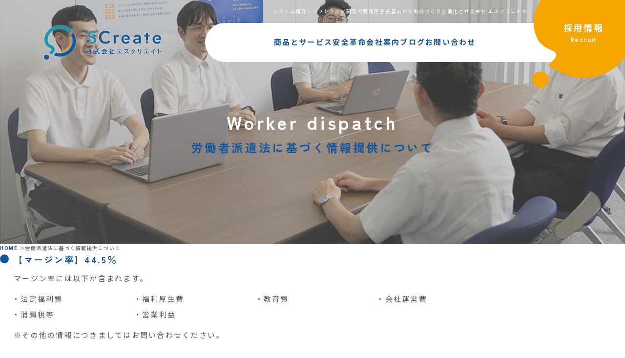

--- FILE ---
content_type: text/html; charset=UTF-8
request_url: https://screate-soft.co.jp/worker-dispatch-act/
body_size: 30425
content:
<!DOCTYPE html>
<html lang="ja">
<head prefix="og: http://ogp.me/ns# fb: http://ogp.me/ns/fb# article: http://ogp.me/ns/article#">
	<meta charset="UTF-8">
	<meta name="viewport" content="width=device-width, initial-scale=1.0">
	<meta http-equiv="X-UA-Compatible" content="ie=edge">
	<meta name="viewport" content="user-scalable=yes, initial-scale=1.0, maximum-scale=10, width=device-width">
	<meta name="format-detection" content="telephone=no">
	<meta name="apple-mobile-web-app-capable" content="yes">
	<link rel="preconnect" href="https://fonts.googleapis.com">
	<link rel="preconnect" href="https://fonts.gstatic.com" crossorigin>
	<link href="https://fonts.googleapis.com/css2?family=Noto+Sans+JP:wght@400;700&family=Roboto:wght@400;700&family=Zen+Kaku+Gothic+New:wght@700&display=swap" rel="stylesheet">
	<title>労働派遣法に基づく情報提供について ｜ 株式会社エスクリエイト</title>
<meta name='robots' content='max-image-preview:large' />
	<meta name="description" content="当サイトは、株式会社エスクリエイトが運営しています。" />
		<link rel='stylesheet' id='wp-block-library-css' href='https://screate-soft.co.jp/wp/wp-includes/css/dist/block-library/style.min.css?ver=6.6.4' media='all' />
<style id='wp-block-library-theme-inline-css'>
.wp-block-audio :where(figcaption){color:#555;font-size:13px;text-align:center}.is-dark-theme .wp-block-audio :where(figcaption){color:#ffffffa6}.wp-block-audio{margin:0 0 1em}.wp-block-code{border:1px solid #ccc;border-radius:4px;font-family:Menlo,Consolas,monaco,monospace;padding:.8em 1em}.wp-block-embed :where(figcaption){color:#555;font-size:13px;text-align:center}.is-dark-theme .wp-block-embed :where(figcaption){color:#ffffffa6}.wp-block-embed{margin:0 0 1em}.blocks-gallery-caption{color:#555;font-size:13px;text-align:center}.is-dark-theme .blocks-gallery-caption{color:#ffffffa6}:root :where(.wp-block-image figcaption){color:#555;font-size:13px;text-align:center}.is-dark-theme :root :where(.wp-block-image figcaption){color:#ffffffa6}.wp-block-image{margin:0 0 1em}.wp-block-pullquote{border-bottom:4px solid;border-top:4px solid;color:currentColor;margin-bottom:1.75em}.wp-block-pullquote cite,.wp-block-pullquote footer,.wp-block-pullquote__citation{color:currentColor;font-size:.8125em;font-style:normal;text-transform:uppercase}.wp-block-quote{border-left:.25em solid;margin:0 0 1.75em;padding-left:1em}.wp-block-quote cite,.wp-block-quote footer{color:currentColor;font-size:.8125em;font-style:normal;position:relative}.wp-block-quote.has-text-align-right{border-left:none;border-right:.25em solid;padding-left:0;padding-right:1em}.wp-block-quote.has-text-align-center{border:none;padding-left:0}.wp-block-quote.is-large,.wp-block-quote.is-style-large,.wp-block-quote.is-style-plain{border:none}.wp-block-search .wp-block-search__label{font-weight:700}.wp-block-search__button{border:1px solid #ccc;padding:.375em .625em}:where(.wp-block-group.has-background){padding:1.25em 2.375em}.wp-block-separator.has-css-opacity{opacity:.4}.wp-block-separator{border:none;border-bottom:2px solid;margin-left:auto;margin-right:auto}.wp-block-separator.has-alpha-channel-opacity{opacity:1}.wp-block-separator:not(.is-style-wide):not(.is-style-dots){width:100px}.wp-block-separator.has-background:not(.is-style-dots){border-bottom:none;height:1px}.wp-block-separator.has-background:not(.is-style-wide):not(.is-style-dots){height:2px}.wp-block-table{margin:0 0 1em}.wp-block-table td,.wp-block-table th{word-break:normal}.wp-block-table :where(figcaption){color:#555;font-size:13px;text-align:center}.is-dark-theme .wp-block-table :where(figcaption){color:#ffffffa6}.wp-block-video :where(figcaption){color:#555;font-size:13px;text-align:center}.is-dark-theme .wp-block-video :where(figcaption){color:#ffffffa6}.wp-block-video{margin:0 0 1em}:root :where(.wp-block-template-part.has-background){margin-bottom:0;margin-top:0;padding:1.25em 2.375em}
</style>
<style id='classic-theme-styles-inline-css'>
/*! This file is auto-generated */
.wp-block-button__link{color:#fff;background-color:#32373c;border-radius:9999px;box-shadow:none;text-decoration:none;padding:calc(.667em + 2px) calc(1.333em + 2px);font-size:1.125em}.wp-block-file__button{background:#32373c;color:#fff;text-decoration:none}
</style>
<style id='global-styles-inline-css'>
:root{--wp--preset--aspect-ratio--square: 1;--wp--preset--aspect-ratio--4-3: 4/3;--wp--preset--aspect-ratio--3-4: 3/4;--wp--preset--aspect-ratio--3-2: 3/2;--wp--preset--aspect-ratio--2-3: 2/3;--wp--preset--aspect-ratio--16-9: 16/9;--wp--preset--aspect-ratio--9-16: 9/16;--wp--preset--color--black: #000000;--wp--preset--color--cyan-bluish-gray: #abb8c3;--wp--preset--color--white: #ffffff;--wp--preset--color--pale-pink: #f78da7;--wp--preset--color--vivid-red: #cf2e2e;--wp--preset--color--luminous-vivid-orange: #ff6900;--wp--preset--color--luminous-vivid-amber: #fcb900;--wp--preset--color--light-green-cyan: #7bdcb5;--wp--preset--color--vivid-green-cyan: #00d084;--wp--preset--color--pale-cyan-blue: #8ed1fc;--wp--preset--color--vivid-cyan-blue: #0693e3;--wp--preset--color--vivid-purple: #9b51e0;--wp--preset--gradient--vivid-cyan-blue-to-vivid-purple: linear-gradient(135deg,rgba(6,147,227,1) 0%,rgb(155,81,224) 100%);--wp--preset--gradient--light-green-cyan-to-vivid-green-cyan: linear-gradient(135deg,rgb(122,220,180) 0%,rgb(0,208,130) 100%);--wp--preset--gradient--luminous-vivid-amber-to-luminous-vivid-orange: linear-gradient(135deg,rgba(252,185,0,1) 0%,rgba(255,105,0,1) 100%);--wp--preset--gradient--luminous-vivid-orange-to-vivid-red: linear-gradient(135deg,rgba(255,105,0,1) 0%,rgb(207,46,46) 100%);--wp--preset--gradient--very-light-gray-to-cyan-bluish-gray: linear-gradient(135deg,rgb(238,238,238) 0%,rgb(169,184,195) 100%);--wp--preset--gradient--cool-to-warm-spectrum: linear-gradient(135deg,rgb(74,234,220) 0%,rgb(151,120,209) 20%,rgb(207,42,186) 40%,rgb(238,44,130) 60%,rgb(251,105,98) 80%,rgb(254,248,76) 100%);--wp--preset--gradient--blush-light-purple: linear-gradient(135deg,rgb(255,206,236) 0%,rgb(152,150,240) 100%);--wp--preset--gradient--blush-bordeaux: linear-gradient(135deg,rgb(254,205,165) 0%,rgb(254,45,45) 50%,rgb(107,0,62) 100%);--wp--preset--gradient--luminous-dusk: linear-gradient(135deg,rgb(255,203,112) 0%,rgb(199,81,192) 50%,rgb(65,88,208) 100%);--wp--preset--gradient--pale-ocean: linear-gradient(135deg,rgb(255,245,203) 0%,rgb(182,227,212) 50%,rgb(51,167,181) 100%);--wp--preset--gradient--electric-grass: linear-gradient(135deg,rgb(202,248,128) 0%,rgb(113,206,126) 100%);--wp--preset--gradient--midnight: linear-gradient(135deg,rgb(2,3,129) 0%,rgb(40,116,252) 100%);--wp--preset--font-size--small: 13px;--wp--preset--font-size--medium: 20px;--wp--preset--font-size--large: 36px;--wp--preset--font-size--x-large: 42px;--wp--preset--spacing--20: 0.44rem;--wp--preset--spacing--30: 0.67rem;--wp--preset--spacing--40: 1rem;--wp--preset--spacing--50: 1.5rem;--wp--preset--spacing--60: 2.25rem;--wp--preset--spacing--70: 3.38rem;--wp--preset--spacing--80: 5.06rem;--wp--preset--shadow--natural: 6px 6px 9px rgba(0, 0, 0, 0.2);--wp--preset--shadow--deep: 12px 12px 50px rgba(0, 0, 0, 0.4);--wp--preset--shadow--sharp: 6px 6px 0px rgba(0, 0, 0, 0.2);--wp--preset--shadow--outlined: 6px 6px 0px -3px rgba(255, 255, 255, 1), 6px 6px rgba(0, 0, 0, 1);--wp--preset--shadow--crisp: 6px 6px 0px rgba(0, 0, 0, 1);}:where(.is-layout-flex){gap: 0.5em;}:where(.is-layout-grid){gap: 0.5em;}body .is-layout-flex{display: flex;}.is-layout-flex{flex-wrap: wrap;align-items: center;}.is-layout-flex > :is(*, div){margin: 0;}body .is-layout-grid{display: grid;}.is-layout-grid > :is(*, div){margin: 0;}:where(.wp-block-columns.is-layout-flex){gap: 2em;}:where(.wp-block-columns.is-layout-grid){gap: 2em;}:where(.wp-block-post-template.is-layout-flex){gap: 1.25em;}:where(.wp-block-post-template.is-layout-grid){gap: 1.25em;}.has-black-color{color: var(--wp--preset--color--black) !important;}.has-cyan-bluish-gray-color{color: var(--wp--preset--color--cyan-bluish-gray) !important;}.has-white-color{color: var(--wp--preset--color--white) !important;}.has-pale-pink-color{color: var(--wp--preset--color--pale-pink) !important;}.has-vivid-red-color{color: var(--wp--preset--color--vivid-red) !important;}.has-luminous-vivid-orange-color{color: var(--wp--preset--color--luminous-vivid-orange) !important;}.has-luminous-vivid-amber-color{color: var(--wp--preset--color--luminous-vivid-amber) !important;}.has-light-green-cyan-color{color: var(--wp--preset--color--light-green-cyan) !important;}.has-vivid-green-cyan-color{color: var(--wp--preset--color--vivid-green-cyan) !important;}.has-pale-cyan-blue-color{color: var(--wp--preset--color--pale-cyan-blue) !important;}.has-vivid-cyan-blue-color{color: var(--wp--preset--color--vivid-cyan-blue) !important;}.has-vivid-purple-color{color: var(--wp--preset--color--vivid-purple) !important;}.has-black-background-color{background-color: var(--wp--preset--color--black) !important;}.has-cyan-bluish-gray-background-color{background-color: var(--wp--preset--color--cyan-bluish-gray) !important;}.has-white-background-color{background-color: var(--wp--preset--color--white) !important;}.has-pale-pink-background-color{background-color: var(--wp--preset--color--pale-pink) !important;}.has-vivid-red-background-color{background-color: var(--wp--preset--color--vivid-red) !important;}.has-luminous-vivid-orange-background-color{background-color: var(--wp--preset--color--luminous-vivid-orange) !important;}.has-luminous-vivid-amber-background-color{background-color: var(--wp--preset--color--luminous-vivid-amber) !important;}.has-light-green-cyan-background-color{background-color: var(--wp--preset--color--light-green-cyan) !important;}.has-vivid-green-cyan-background-color{background-color: var(--wp--preset--color--vivid-green-cyan) !important;}.has-pale-cyan-blue-background-color{background-color: var(--wp--preset--color--pale-cyan-blue) !important;}.has-vivid-cyan-blue-background-color{background-color: var(--wp--preset--color--vivid-cyan-blue) !important;}.has-vivid-purple-background-color{background-color: var(--wp--preset--color--vivid-purple) !important;}.has-black-border-color{border-color: var(--wp--preset--color--black) !important;}.has-cyan-bluish-gray-border-color{border-color: var(--wp--preset--color--cyan-bluish-gray) !important;}.has-white-border-color{border-color: var(--wp--preset--color--white) !important;}.has-pale-pink-border-color{border-color: var(--wp--preset--color--pale-pink) !important;}.has-vivid-red-border-color{border-color: var(--wp--preset--color--vivid-red) !important;}.has-luminous-vivid-orange-border-color{border-color: var(--wp--preset--color--luminous-vivid-orange) !important;}.has-luminous-vivid-amber-border-color{border-color: var(--wp--preset--color--luminous-vivid-amber) !important;}.has-light-green-cyan-border-color{border-color: var(--wp--preset--color--light-green-cyan) !important;}.has-vivid-green-cyan-border-color{border-color: var(--wp--preset--color--vivid-green-cyan) !important;}.has-pale-cyan-blue-border-color{border-color: var(--wp--preset--color--pale-cyan-blue) !important;}.has-vivid-cyan-blue-border-color{border-color: var(--wp--preset--color--vivid-cyan-blue) !important;}.has-vivid-purple-border-color{border-color: var(--wp--preset--color--vivid-purple) !important;}.has-vivid-cyan-blue-to-vivid-purple-gradient-background{background: var(--wp--preset--gradient--vivid-cyan-blue-to-vivid-purple) !important;}.has-light-green-cyan-to-vivid-green-cyan-gradient-background{background: var(--wp--preset--gradient--light-green-cyan-to-vivid-green-cyan) !important;}.has-luminous-vivid-amber-to-luminous-vivid-orange-gradient-background{background: var(--wp--preset--gradient--luminous-vivid-amber-to-luminous-vivid-orange) !important;}.has-luminous-vivid-orange-to-vivid-red-gradient-background{background: var(--wp--preset--gradient--luminous-vivid-orange-to-vivid-red) !important;}.has-very-light-gray-to-cyan-bluish-gray-gradient-background{background: var(--wp--preset--gradient--very-light-gray-to-cyan-bluish-gray) !important;}.has-cool-to-warm-spectrum-gradient-background{background: var(--wp--preset--gradient--cool-to-warm-spectrum) !important;}.has-blush-light-purple-gradient-background{background: var(--wp--preset--gradient--blush-light-purple) !important;}.has-blush-bordeaux-gradient-background{background: var(--wp--preset--gradient--blush-bordeaux) !important;}.has-luminous-dusk-gradient-background{background: var(--wp--preset--gradient--luminous-dusk) !important;}.has-pale-ocean-gradient-background{background: var(--wp--preset--gradient--pale-ocean) !important;}.has-electric-grass-gradient-background{background: var(--wp--preset--gradient--electric-grass) !important;}.has-midnight-gradient-background{background: var(--wp--preset--gradient--midnight) !important;}.has-small-font-size{font-size: var(--wp--preset--font-size--small) !important;}.has-medium-font-size{font-size: var(--wp--preset--font-size--medium) !important;}.has-large-font-size{font-size: var(--wp--preset--font-size--large) !important;}.has-x-large-font-size{font-size: var(--wp--preset--font-size--x-large) !important;}
:where(.wp-block-post-template.is-layout-flex){gap: 1.25em;}:where(.wp-block-post-template.is-layout-grid){gap: 1.25em;}
:where(.wp-block-columns.is-layout-flex){gap: 2em;}:where(.wp-block-columns.is-layout-grid){gap: 2em;}
:root :where(.wp-block-pullquote){font-size: 1.5em;line-height: 1.6;}
</style>
<link rel='stylesheet' id='scre-style-css' href='https://screate-soft.co.jp/wp/wp-content/themes/wp_screate_ver01/assets/css/style.css?ver=1705923372' media='all' />
<link rel='stylesheet' id='swiper-css' href='https://screate-soft.co.jp/wp/wp-content/themes/wp_screate_ver01/assets/js/swiper/swiper-bundle.min.css?ver=11.0.4' media='all' />
<link rel='stylesheet' id='moddaal-css' href='https://screate-soft.co.jp/wp/wp-content/themes/wp_screate_ver01/assets/js/modaal/modaal.min.css?ver=0.4.4' media='all' />
<script src="https://screate-soft.co.jp/wp/wp-includes/js/jquery/jquery.min.js?ver=3.7.1" id="jquery-core-js"></script>
<script src="https://screate-soft.co.jp/wp/wp-includes/js/jquery/jquery-migrate.min.js?ver=3.4.1" id="jquery-migrate-js"></script>
<script src="https://screate-soft.co.jp/wp/wp-content/themes/wp_screate_ver01/assets/js/swiper/swiper-bundle.min.js?ver=11.0.4" id="swiper-js"></script>
<script src="https://screate-soft.co.jp/wp/wp-content/themes/wp_screate_ver01/assets/js/jquery.inview.min.js?ver=1.0.0" id="inview-js"></script>
<script src="https://screate-soft.co.jp/wp/wp-content/themes/wp_screate_ver01/assets/js/modaal/modaal.min.js?ver=0.4.4" id="moddaal-js"></script>
<link rel="https://api.w.org/" href="https://screate-soft.co.jp/wp-json/" /><link rel="alternate" title="JSON" type="application/json" href="https://screate-soft.co.jp/wp-json/wp/v2/pages/31" /><link rel="EditURI" type="application/rsd+xml" title="RSD" href="https://screate-soft.co.jp/wp/xmlrpc.php?rsd" />
<link rel="canonical" href="https://screate-soft.co.jp/worker-dispatch-act/" />
<link rel='shortlink' href='https://screate-soft.co.jp/?p=31' />
<link rel="alternate" title="oEmbed (JSON)" type="application/json+oembed" href="https://screate-soft.co.jp/wp-json/oembed/1.0/embed?url=https%3A%2F%2Fscreate-soft.co.jp%2Fworker-dispatch-act%2F" />
<link rel="alternate" title="oEmbed (XML)" type="text/xml+oembed" href="https://screate-soft.co.jp/wp-json/oembed/1.0/embed?url=https%3A%2F%2Fscreate-soft.co.jp%2Fworker-dispatch-act%2F&#038;format=xml" />
<!-- Google tag (gtag.js) -->
<script async src="https://www.googletagmanager.com/gtag/js?id=G-QPP51KBZL8"></script>
<script>
  window.dataLayer = window.dataLayer || [];
  function gtag(){dataLayer.push(arguments);}
  gtag('js', new Date());

  gtag('config', 'G-QPP51KBZL8');
</script>

<!--OGP-->
<meta property="og:title" content="労働派遣法に基づく情報提供について ｜ 株式会社エスクリエイト" />
<meta property="og:type" content="article" />
<meta property="og:url" content="https://screate-soft.co.jp/worker-dispatch-act/" />
<meta property="og:site_name" content="株式会社エスクリエイト" />
<meta property="og:image" content="https://screate-soft.co.jp/wp/wp-content/themes/wp_screate_ver01/assets/images/ogp-image.png" />
<meta property="og:description" content="当サイトは、株式会社エスクリエイトが運営しています。" />
<!--END:OGP-->
<!--twitter card-->
<meta name="twitter:card" content="summary_large_image" />
<!--END:twitter card-->
<script type="application/ld+json">
[
	{
		"@context": "http://schema.org",
		"@type": "Article",
		"mainEntityOfPage": {
			"@type": "WebPage",
			"@id": "https://screate-soft.co.jp/worker-dispatch-act/"
		},
		"headline": "労働派遣法に基づく情報提供について",
		"image": {
			"@type": "ImageObject",
			"url": "https://screate-soft.co.jp/wp/wp-content/themes/wp_screate_ver01/assets/images/no-image.svg",
			"height": 696,
			"width": 696		},
		"datePublished": "2023-11-11T21:26:27+09:00",
				"dateModified": "2025-11-20T14:51:06+09:00",
					"publisher": {
			"@type": "Organization",
			"name": "株式会社エスクリエイト",
			"logo": {
			"@type": "ImageObject",
			"url": "https://screate-soft.co.jp/wp/wp-content/uploads/2023/12/cropped-site-logo.png"
			}
		},
		"description": "当サイトは、株式会社エスクリエイトが運営しています。"
	}
]
</script>
		<link rel="icon" href="https://screate-soft.co.jp/wp/wp-content/uploads/2023/12/cropped-site-logo-32x32.png" sizes="32x32" />
<link rel="icon" href="https://screate-soft.co.jp/wp/wp-content/uploads/2023/12/cropped-site-logo-192x192.png" sizes="192x192" />
<link rel="apple-touch-icon" href="https://screate-soft.co.jp/wp/wp-content/uploads/2023/12/cropped-site-logo-180x180.png" />
<meta name="msapplication-TileImage" content="https://screate-soft.co.jp/wp/wp-content/uploads/2023/12/cropped-site-logo-270x270.png" />
		<style id="wp-custom-css">
			@media screen and (min-width: 1090px){
.mecha-os__mecha .mecha-os__bg-text {
    margin-top: 0px;
}
}
@media screen and (min-width: 1090px){
.mecha-os__mecha ul {
    margin-top: 60px;
}
}
.product-bi ul li span:not(.procust-bi-name), .product-mecha ul li span:not(.procust-bi-name){
    letter-spacing: 0.05em;
}
@media screen and (max-width: 798px){
section.environment table.environment th{
			width: 100px;
}
}
section.recruit-project .embed-youtube__title .sub-title{
  background-size: 100% auto;
}
section.download .titled-box th,
section.download .titled-box td {
border-bottom:none;
}
section.download .titled-box tr {
background-image: radial-gradient(circle at center, #fff 35%, transparent 35%); background-position: bottom left;
background-repeat: repeat-x;
background-size: 7px 5px;
}

section.environment table.environment tr {
border-bottom:none;
background-image: radial-gradient(circle at center, var(--green-color) 35%, transparent 35%);
background-position: bottom left;
background-repeat: repeat-x;
background-size: 7px 5px;
}

.home .hero-header__animation .animate {
  animation: slideAnimation 6.0s forwards ease infinite;
}
@keyframes slideAnimation {
  0% {
    transform: translateY(-100%);
  }
  4% {
    transform: translateY(-60%);
  }
  8%, 12% {
    transform: translateY(-67%);
  }
  16% {
    transform: translateY(-27%);
  }
  20%, 24% {
    transform: translateY(-33%);
  }
  28% {
    transform: translateY(7%);
  }
  32%, 95% {
    transform: translateY(0%);
		opacity:1;
  }
  100% {
    transform: translateY(0%);
		opacity:0;
  }
}
@media screen and (min-width: 798px){
.home .hero-header__copy {
    justify-content: center;
    margin-top: 160px;
}
}
.home .hero-header__main-copy{
	font-weight:bold;
}		</style>
		</head>

<body class="page-template-default page page-id-31 wp-embed-responsive page-worker-dispatch-act">
<header class="site-header">
	<div class="site-header__content">
		<div class="site-header__discription">システム開発・ソフトウェア開発で愛知県名古屋市からものづくりを進化させる会社 エスクリエイト</div>
		<div class="site-header__logo">
						<a href="https://screate-soft.co.jp">
				<img src="https://screate-soft.co.jp/wp/wp-content/themes/wp_screate_ver01/assets/images/header-logo.svg" alt="株式会社エスクリエイト" width="240" height="71">
			</a>
					</div>
		<nav class="site-header__nav">
			<a class="slide-menu-logo" href="https://screate-soft.co.jp">
				<img src="https://screate-soft.co.jp/wp/wp-content/themes/wp_screate_ver01/assets/images/slide-menu-logo.svg" alt="株式会社エスクリエイト" width="130" height="38">
			</a>
			<ul>
				<li class="has-sub-menu global-menu-item menu-prodcut">
					<a href="https://screate-soft.co.jp/product-service/">商品とサービス</a>
					<ul class="child">
						<li><a href="https://screate-soft.co.jp/product-service/#mechatronics">メカトロニクス</a>
							<ul class="child-sub">
								<li><a href="https://screate-soft.co.jp/product-service/#mecha">工作機械</a></li>
								<li><a href="https://screate-soft.co.jp/product-service/#robot">ロボット</a></li>
								<li><a href="https://screate-soft.co.jp/product-service/#car">車載通信</a></li>
								<li><a href="https://screate-soft.co.jp/product-service/#hmi">HMI</a></li>
							</ul>
						</li>
						<li><a href="https://screate-soft.co.jp/product-service/#os">ものづくり支援</a>
							<ul class="child-sub">
								<li><a href="https://screate-soft.co.jp/product-service/#iot">IoT</a></li>
								<li><a href="https://screate-soft.co.jp/product-service/#cad">CAD/CAM</a></li>
								<li><a href="https://screate-soft.co.jp/product-service/#control">生産管理</a></li>
								<li><a href="https://screate-soft.co.jp/product-service/#dx">DX</a></li>
							</ul>
						</li>
						<li><a href="https://screate-soft.co.jp/product-service/#safty-solutions">安全ソリューション</a></li>
					</ul>
				</li>
				<li class="has-sub-menu global-menu-item menu-safty">
					<a href="https://screate-soft.co.jp/product-service/anzen/">安全革命</a>
					<ul class="child">
						<li><a href="https://screate-soft.co.jp/product-service/anzen/#youtube">90秒でわかる解説動画</a></li>
						<li><a href="https://screate-soft.co.jp/product-service/anzen/#what">安全革命とは</a></li>
						<li><a href="https://screate-soft.co.jp/product-service/anzen/#flow">導入フロー</a></li>
						<li><a href="https://screate-soft.co.jp/product-service/anzen/#download">体験版DL</a></li>
						<li><a href="https://screate-soft.co.jp/product-service/anzen/#environment">動作環境</a></li>
					</ul>
				</li>
				<li class="has-sub-menu global-menu-item menu-company">
					<a href="https://screate-soft.co.jp/company/">会社案内</a>
					<ul class="child">
						<li><a href="https://screate-soft.co.jp/company/#thought">掲げる想い</a></li>
						<li><a href="https://screate-soft.co.jp/company/#service">サービス</a></li>
						<li><a href="https://screate-soft.co.jp/company/#message">ごあいさつ</a></li>
						<li><a href="https://screate-soft.co.jp/company/#overview">会社概要</a></li>
						<li><a href="https://screate-soft.co.jp/company/#history">沿革</a></li>
						<li><a href="https://screate-soft.co.jp/company/#access">交通アクセス</a></li>
					</ul>
				</li>
				<li class="global-menu-item"><a href="https://screate-soft.co.jp/blog/">ブログ</a></li>
				<li class="global-menu-item"><a href="https://screate-soft.co.jp/contact/">お問い合わせ</a></li>

				<li class="is-slide-menu global-menu-item"><a href="https://screate-soft.co.jp/use-of-site/">サイト利用について</a></li>
				<li class="is-slide-menu global-menu-item"><a href="https://screate-soft.co.jp/isms/">情報セキュリティ方針</a></li>
				<li class="is-slide-menu global-menu-item"><a href="https://screate-soft.co.jp/social-media/">ソーシャルメディアガイドライン</a></li>
				<li class="is-slide-menu global-menu-item current"><a href="https://screate-soft.co.jp/worker-dispatch-act/">労働者派遣法に基づく<br>情報提供について</a></li>
				<li class="is-slide-menu global-menu-item"><a href="https://screate-soft.co.jp/privacy/">プライバシーポリシー</a></li>

			</ul>
			<div class="slide-menu-recruit">
				<a href="https://screate-soft.co.jp/recruit/" target="_blank">採用情報はこちら</a>
			</div>
		</nav>
		<div class="site-header__recruit">
			<a href="https://screate-soft.co.jp/recruit/" target="_blank">採用情報<span>Recruit</span></a>
		</div>
		<a class="slide-menu-button">
			<span class="openbtn1"><span></span><span></span><span></span></span>
		</a>
	</div>
</header>
<div class="hero-header">
	<div class="hero-header__content"">
		<h1 class="hero-header__title">Worker dispatch<span>労働者派遣法に基づく情報提供について</span></h1>
	</div>
</div>
<div class="wrapper_breadcrumb">
	<ol class="breadcrumb" itemscope itemtype="http://schema.org/BreadcrumbList">
		<li itemprop="itemListElement" itemscope itemtype="http://schema.org/ListItem" class="bread_item-1"><a href="https://screate-soft.co.jp" itemprop="item"><span itemprop="name">HOME</span></a><meta itemprop="position" content="1" /></li>		<li itemprop="itemListElement" itemscope itemtype="http://schema.org/ListItem" class="bread_item-2"><span itemprop="name">労働派遣法に基づく情報提供について</span><meta itemprop="position" content="2" /></li>	</ol>
</div>
<div class="wrapper is-page">
	<div id="main" class="main main__1col">
		<article class="entry-content">
			<h2>【マージン率】<span>44.5％</span></h2>
			<p>マージン率には以下が含まれます。</p>
			<ul class="direction-row">
				<li>法定福利費</li>
				<li>福利厚生費</li>
				<li>教育費</li>
				<li>会社運営費</li>
				<li>消費税等</li>
				<li>営業利益</li>
			</ul>
			<p>※その他の情報につきましてはお問い合わせください。</p>
			<h2>派遣労働者の待遇の決定に係る労使協定を締結しているか否かの別</h2>
			<p>次の内容で締結しています。</p>
			<ul>
				<li>協定書の有効期間終期：2026年3月31日</li>
				<li>協定労働者の範囲：ソフトウェア作成に従事する従業員</li>
			</ul>
			<h2>派遣労働者のキャリア形成支援制度に関する事項</h2>
			<p>訓練内容</p>
			<ul class="direction-row">
				<li>ビジネスマナー研修</li>
				<li>パソコン設定訓練</li>
				<li>プログラミング研修</li>
				<li>ソフトウェア開発研修</li>
				<li>システム開発研修</li>
				<li>リーダー研修</li>
				<li>プロジェクト管理研修</li>
			</ul>
			<p>キャリア・コンサルティング相談窓口</p>
			<ul>
				<li>株式会社エスクリエイト　052-222-3600</li>
			</ul>

			<p class="signature">2025年11月改訂</p>
		</article>
		<h2></h2>
	</div>
</div>
	<div class="footer">
		<div class="footer-content">
			<div class="footer-content__left">
				<img src="https://screate-soft.co.jp/wp/wp-content/themes/wp_screate_ver01/assets/images/footer-logo.svg" alt="株式会社エスクリエイト" width="300" height="88.5" class="footer-content__logo">
				<div class="footer-content__address">
				〒460-0003<br>
				愛知県名古屋市中区錦1丁目4番16号<br>
				KDX名古屋日銀前ビル4F
				</div>
				<a href="https://maps.app.goo.gl/XDBbwUYA8s1AzYKe9" class="footer-content__google-map" target="_blank">
					<span>Google Map</span>
					<img src="https://screate-soft.co.jp/wp/wp-content/themes/wp_screate_ver01/assets/images/footer-map-button.svg" alt="Google Mapを開く" width="45" height="45">
				</a>
			</div>
			<div class="footer-content__right">
				<nav class="footer-content__nav">
					<ul>
						<li><a href="https://screate-soft.co.jp/company/">会社案内</a>
							<ul>
								<li><a href="https://screate-soft.co.jp/company#overview">会社概要</a></li>
								<li><a href="https://screate-soft.co.jp/company#thought">理念とミッション</a></li>
							</ul>
						</li>
					</ul>
					<ul>
						<li><a href="https://screate-soft.co.jp/product-service/">商品とサービス</a>
							<ul>
								<li><a href="https://screate-soft.co.jp/product-service#mechatronics">メカトロニクス</a></li>
								<li><a href="https://screate-soft.co.jp/product-service#os">ものづくり支援</a></li>
								<li><a href="https://screate-soft.co.jp/product-service#safty-solutions">安全ソリューション</a></li>
							</ul>
						</li>
					</ul>
					<ul>
						<li><a href="https://screate-soft.co.jp/product-service/anzen/">安全革命</a></li>
					</ul>
					<ul>
						<li><a href="https://screate-soft.co.jp/recruit/">採用情報</a></li>
						<li><a href="https://screate-soft.co.jp/contact/">お問い合わせ</a></li>
						<li><a href="https://screate-soft.co.jp/blog/">ブログ</a></li>
					</ul>
				</nav>
				<ul class="footer-content__menus">
					<li><a href="https://screate-soft.co.jp/use-of-site/">サイト利用について</a></li>
					<li><a href="https://screate-soft.co.jp/isms/">情報セキュリティ方針</a></li>
					<li><a href="https://screate-soft.co.jp/social-media/">ソーシャルメディアガイドライン</a></li>
					<li><a href="https://screate-soft.co.jp/worker-dispatch-act/">労働者派遣法に基づく情報提供について</a></li>
					<li><a href="https://screate-soft.co.jp/privacy/">プライバシーポリシー</a></li>
				</ul>
				<div class="footer-content__ism">
					<img src="https://screate-soft.co.jp/wp/wp-content/themes/wp_screate_ver01/assets/images/isms-logo@2x.png" alt="ISMS" width="130" height="90">
					<div class="footer-content__ism-content">
						<p class="footer-content__ism-header">情報の取り扱いについて</p>
						<p>エスクリエイトではISMSを導入し<br>お客様の情報保護に取り組みます。</p>
					</div>
					<div class="footer-content__copyright">©2024 SCreate Co., Ltd.</div>
				</div>
			</div>
		</div>
	</div>
<script src="https://screate-soft.co.jp/wp/wp-content/themes/wp_screate_ver01/assets/js/main.js?ver=1705554824" id="scre-main-js"></script>
</body>
</html>


--- FILE ---
content_type: text/css
request_url: https://screate-soft.co.jp/wp/wp-content/themes/wp_screate_ver01/assets/css/style.css?ver=1705923372
body_size: 310089
content:
@charset "UTF-8";
:root {
  --font-color: #595757;
  --list-bg-hover: #fafafa;
  --main-color: #14569b;
  --sub-color: #1c95b0;
  --sub-color-light: #e9f5f7;
  --accent-color: #f5a500;
  --base-color: #e8f4f7;
  --green-color: #449b19;
  --green-color-light: rgb(68 155 25 / 20%);
  --error-color: #ea5550;
  --content-width: 1200px;
  --content-width-wide: 1400px;
  --content-innner-width: 980px;
}

html,
body,
div,
span,
object,
iframe,
button,
h1,
h2,
h3,
h4,
h5,
h6,
p,
blockquote,
pre,
abbr,
address,
cite,
code,
del,
dfn,
em,
img,
ins,
kbd,
q,
samp,
small,
sub,
sup,
var,
b,
i,
a,
dl,
dt,
dd,
ol,
ul,
li,
fieldset,
form,
label,
legend,
table,
caption,
tbody,
tfoot,
thead,
tr,
th,
td,
article,
aside,
dialog,
figure,
footer,
header,
hgroup,
menu,
nav,
section,
time,
mark,
audio,
video {
  margin: 0;
  padding: 0;
  font-weight: inherit;
  border: 0;
  outline: 0;
  font-size: 100%;
  vertical-align: baseline;
  background: transparent;
  word-break: normal;
  line-break: strict;
  word-wrap: normal;
  word-break: normal;
  line-height: inherit;
}

textarea,
input[type=button],
input[type=text],
input[type=image],
input[type=submit] {
  -webkit-appearance: none;
  word-break: normal;
}

input[type=submit],
input[type=button] {
  border-radius: 0;
  -webkit-box-sizing: content-box;
  -webkit-appearance: button;
  -moz-appearance: button;
  appearance: button;
  border: none;
  box-sizing: border-box;
  cursor: pointer;
}

input[type=submit]::-webkit-search-decoration,
input[type=button]::-webkit-search-decoration {
  display: none;
}

input[type=submit]::focus,
input[type=button]::focus {
  outline-offset: -2px;
}

* {
  outline: none;
}

body {
  font-size: 15px;
  word-break: break-all;
  -webkit-text-size-adjust: none;
}

* html body {
  font-size: small;
  font: x-small;
}

*:first-child + html body {
  font-size: small;
  font: x-small;
}

img {
  border: 0;
  vertical-align: bottom;
}

ul,
dl {
  text-indent: 0;
}

ul li {
  list-style: none;
}

ol li {
  list-style: decimal;
}

ol ul li {
  list-style: none;
}

address,
caption,
cite,
code,
dfn,
em,
var {
  font-style: normal;
  font-weight: normal;
}

sup {
  vertical-align: text-top;
}

sub {
  vertical-align: text-bottom;
}

input,
textarea,
select {
  font-family: inherit;
  font-size: inherit;
  font-weight: inherit;
}

* html input,
* html textarea,
* html select {
  font-size: 100%;
}

*:first-child + html + input,
*:first-child html + textarea,
*:first-child + html select {
  font-size: 100%;
}

table {
  border-collapse: separate;
  border-spacing: 0;
  font-size: inherit;
  font: 100%;
}

th,
td {
  text-align: left;
  vertical-align: top;
}

caption {
  text-align: left;
}

pre,
code,
kbd,
samp,
tt {
  font-family: monospace;
}

* html pre,
* html code,
* html kbd,
* html samp,
* html tt {
  font-size: 108%;
  line-height: 100%;
}

*:first-child + html pre,
*:first-child html + code,
*:first-child html + kbd,
*:first-child + html + samp,
*:first-child + html tt {
  font-size: 108%;
  line-height: 100%;
}

input,
select,
textarea {
  font-size: 100%;
  font-family: Verdana, Helvetica, sans-serif;
  margin: 0;
}

button {
  margin: 0;
  padding: 0;
  background: none;
  border: none;
  cursor: pointer;
  line-height: inherit;
}

figure {
  line-height: 0;
}

*,
*::before,
*::after {
  box-sizing: border-box;
  -webkit-backface-visibility: hidden;
  backface-visibility: hidden;
}

input,
textarea {
  -webkit-appearance: none;
  border-radius: 0;
}

a {
  color: inherit;
  text-decoration: none;
}

*,
*::before,
*::after {
  box-sizing: border-box;
}

html {
  font-family: sans-serif;
  line-height: 1.15;
  -webkit-text-size-adjust: 100%;
  -ms-text-size-adjust: 100%;
  -ms-overflow-style: scrollbar;
  -webkit-tap-highlight-color: rgba(0, 0, 0, 0);
}
article,
aside,
figcaption,
figure,
footer,
header,
hgroup,
main,
nav,
section {
  display: block;
}

[tabindex="-1"]:focus {
  outline: 0 !important;
}

hr {
  box-sizing: content-box;
  height: 0;
  overflow: visible;
}

img {
  height: auto;
  max-width: 100%;
  vertical-align: bottom;
  transition: opacity 0.2s;
}

a {
  transition: opacity 0.2s;
}
a:hover {
  opacity: 0.6;
}

body {
  font-family: "Roboto", "Noto Sans JP", sans-serif;
  font-size: 15px;
  line-height: 32px;
  letter-spacing: 0.15em;
  color: var(--font-color);
}

h1,
h2,
h3,
h4,
h5,
h6 {
  font-family: "Zen Kaku Gothic New", sans-serif;
}

@media screen and (min-width: 769px) {
  .br_sp {
    display: none;
  }
}

@media screen and (max-width: 768px) {
  .br_pc {
    display: none;
  }
}

@media screen and (max-width: 768px) {
  .is-pc {
    display: none !important;
  }
}

@media screen and (min-width: 769px) {
  .is-mobile {
    display: none !important;
  }
}

@media screen and (min-width: 960px) {
  .is-slide-menu {
    display: none;
  }
}

.h-font {
  font-family: "Zen Kaku Gothic New", sans-serif;
  font-weight: 700;
}

.main-color {
  color: var(--main-color);
}

.sub-color {
  color: var(--sub-color);
}

.base-color {
  color: var(--base-color);
}

.ac-color {
  color: var(--accent-color);
}

.green-color {
  color: var(--green-color);
}

.inner-content {
  max-width: var(--content-width-wide);
  margin-inline: auto;
}

.upper-dot {
  background-image: radial-gradient(circle at center, var(--sub-color) 20%, transparent 20%);
  background-position: top right;
  background-repeat: repeat-x;
  background-size: 1.16em 0.4em;
  padding-top: 0.5em;
}

.under-line {
  background: linear-gradient(0deg, rgba(245, 165, 0, 0.5) 0%, rgba(245, 165, 0, 0.5) 50%, rgba(0, 66, 252, 0) 50%, rgba(0, 66, 252, 0) 100%);
}

.page a:hover {
  opacity: 0.6;
  transition: opacity 0.2s;
}

a.page-button {
  display: block;
  color: var(--main-color);
  transition: opacity 0.2s;
  display: flex;
  align-items: center;
  font-weight: 700;
  font-size: 16px;
  justify-content: center;
}
@media screen and (min-width: 769px) {
  a.page-button {
    font-size: 14px;
    justify-content: flex-start;
  }
}
a.page-button:hover {
  opacity: 0.6;
}
a.page-button .button-icon-arrow {
  margin-left: 25px;
}

.button-icon-arrow {
  width: 42px;
  height: 42px;
  border-radius: 100%;
  background-color: var(--main-color);
  display: flex;
  align-items: center;
  justify-content: center;
}
.button-icon-arrow::before {
  content: "";
  border-width: 5px 0 5px 7px;
  border-style: solid;
  border-color: transparent transparent transparent #fff;
  margin-left: 2px;
}
.down .button-icon-arrow {
  transform: rotate(90deg);
}

.main {
  --sep-image-size: 250%;
}
@media screen and (min-width: 769px) {
  .main {
    --sep-image-size: contain;
  }
}

ul.is-style-circle-list li {
  padding-left: 30px;
  text-indent: -30px;
}
ul.is-style-circle-list li::before {
  content: "";
  background-color: #fff;
  border: 2px solid;
  width: 10px;
  height: 10px;
  display: inline-block;
  border-radius: 100%;
  margin-right: 20px;
}

ul.is-style-dot-list li {
  padding-left: 30px;
  text-indent: -30px;
}
ul.is-style-dot-list li::before {
  content: "";
  background-color: var(--font-color);
  width: 10px;
  height: 10px;
  display: inline-block;
  border-radius: 100%;
  margin-right: 20px;
}

.cp_tab {
  display: flex;
  flex-wrap: wrap;
  justify-content: space-between;
  margin-top: 110px;
  counter-reset: tab;
}
@media screen and (max-width: 768px) {
  .cp_tab {
    flex-direction: column;
  }
}
.cp_tab *,
.cp_tab *:before,
.cp_tab *:after {
  box-sizing: border-box;
}
.cp_tab > input[type=radio] {
  display: none;
}
.cp_tab > label {
  cursor: pointer;
  position: relative;
  z-index: 1;
  display: inline-flex;
  align-items: center;
  justify-content: flex-start;
  text-align: center;
  font-size: 18px;
  font-weight: 700;
  background-color: #fff;
  color: var(--main-color);
  min-width: 130px;
  width: 100%;
  height: 70px;
  padding-block: 15px;
  padding-inline: 50px;
  margin-top: 20px;
  transition: color 0.3s, background-color 0.3s;
}
@media screen and (min-width: 769px) {
  .cp_tab > label {
    justify-content: center;
    padding: 15px;
    font-size: 14px;
    height: 100px;
    width: calc((100% - 60px) / 4);
  }
}
.cp_tab > label:hover {
  background-color: var(--main-color);
  color: #fff !important;
}
.cp_tab > label:hover::before {
  transition: color 0.3s;
  color: var(--sub-color);
}
.cp_tab > label::before {
  counter-increment: tab;
  content: counter(tab, decimal-leading-zero);
  display: block;
  letter-spacing: 0.15em;
  font-size: 25px;
  color: #e6e6e6;
  font-weight: 700;
  margin-right: 20px;
}
@media screen and (min-width: 769px) {
  .cp_tab > label::before {
    font-size: 34px;
    margin-right: 0;
    position: absolute;
    left: 50%;
    transform: translateX(-50%);
    top: -17px;
  }
}
@media screen and (max-width: 768px) {
  .cp_tab > label:after {
    content: "";
    border-width: 8px 6px 0 6px;
    border-style: solid;
    border-color: var(--main-color) transparent transparent;
    display: block;
    margin-left: auto;
  }
}
.cp_tab .cp_tabpanels {
  margin-top: 20px;
}
.cp_tab .cp_tabpanels .cp_tabpanel {
  background-color: #fff;
  padding-inline: 20px;
  padding-block: 75px 100px;
}
@media screen and (min-width: 481px) {
  .cp_tab .cp_tabpanels .cp_tabpanel {
    padding-inline: 45px;
  }
}
@media screen and (min-width: 769px) {
  .cp_tab .cp_tabpanels .cp_tabpanel {
    padding-inline: 75px;
  }
}
@media screen and (min-width: 769px) {
  .cp_tab .cp_tabpanels .cp_tabpanel {
    display: grid;
    grid-template-rows: 0fr;
    padding-block: 0;
  }
  .cp_tab .cp_tabpanels .cp_tabpanel > div {
    overflow: hidden;
    transition: 0.5s opacity;
    opacity: 0;
  }
}
@media screen and (max-width: 768px) {
  .cp_tab .cp_tabpanels .cp_tabpanel + .cp_tabpanel {
    margin-top: 20px;
  }
}
.cp_tab > label:hover, .cp_tab > input:focus + label {
  color: #0066cc;
}
.cp_tab > input:first-child:checked ~ .cp_tabpanels > .cp_tabpanel:first-child, .cp_tab > input:nth-child(3):checked ~ .cp_tabpanels > .cp_tabpanel:nth-child(2), .cp_tab > input:nth-child(5):checked ~ .cp_tabpanels > .cp_tabpanel:nth-child(3), .cp_tab > input:nth-child(7):checked ~ .cp_tabpanels > .cp_tabpanel:nth-child(4) {
  display: grid;
  grid-template-rows: 1fr;
  padding-block: 75px 100px;
}
.cp_tab > input:first-child:checked ~ .cp_tabpanels > .cp_tabpanel:first-child > div, .cp_tab > input:nth-child(3):checked ~ .cp_tabpanels > .cp_tabpanel:nth-child(2) > div, .cp_tab > input:nth-child(5):checked ~ .cp_tabpanels > .cp_tabpanel:nth-child(3) > div, .cp_tab > input:nth-child(7):checked ~ .cp_tabpanels > .cp_tabpanel:nth-child(4) > div {
  opacity: 1;
}
.cp_tab > input:checked + label {
  background-color: var(--main-color);
  color: #fff;
}
.cp_tab > input:checked + label::before {
  color: var(--sub-color);
}
.cp_tab > input:checked + label::after {
  border-top-color: #fff;
}
@media screen and (min-width: 769px) {
  .cp_tab > input:checked + label::after {
    content: "";
    background-image: url(../images/tab-delta.svg);
    width: 46px;
    height: 42px;
    background-size: contain;
    background-repeat: no-repeat;
    position: absolute;
    bottom: -32px;
    left: 50%;
    transform: translateX(-50%);
  }
}

.media-text {
  display: flex;
}
@media screen and (max-width: 768px) {
  .media-text {
    flex-direction: column;
  }
}

.media-text__media {
  flex-shrink: 0;
}

.titled-box {
  border: 2px solid var(--main-color);
  position: relative;
  padding: 50px 20px 20px;
  margin-top: 80px;
}

.titled-box__title {
  background-color: #fff;
  display: flex;
  margin-inline: auto;
  top: -42px;
  left: 50%;
  transform: translateX(-50%);
  text-align: center;
  padding-inline: 20px;
  font-size: 17px;
  line-height: 1.58;
  font-weight: 700;
  position: absolute;
  flex-direction: column;
  white-space: nowrap;
}
@media screen and (min-width: 769px) {
  .titled-box__title {
    padding-inline: 30px 95px;
    font-size: 24px;
  }
}

.title-box-udl {
  border: 2px solid var(--main-color);
  border-style: solid none;
  position: relative;
  padding: 50px 20px 20px;
  margin-top: 80px;
}
.title-box-udl .title-box-udl__title {
  background-color: var(--main-color);
  color: #fff;
  display: flex;
  position: absolute;
  font-size: 16px;
  min-height: 40px;
  top: -20px;
  align-items: center;
  justify-content: center;
  padding: 10px 15px;
  min-width: 170px;
  left: 50%;
  transform: translateX(-50%);
  line-height: 1.2;
}
@media screen and (min-width: 769px) {
  .title-box-udl .title-box-udl__title {
    font-size: 18px;
    min-height: 50px;
    top: -25px;
  }
}

.is-style-ornament-w {
  font-weight: 700;
}
.is-style-ornament-w::after, .is-style-ornament-w::before {
  content: "";
  background-image: url(../images/ornament-w-l.svg);
  display: inline-block;
  width: 43px;
  height: 49px;
  background-repeat: no-repeat;
  background-size: contain;
  vertical-align: -15px;
}
.is-style-ornament-w::before {
  margin-right: 30px;
}
.is-style-ornament-w::after {
  margin-left: 30px;
  background-image: url(../images/ornament-w-r.svg);
}

.is-style-ornament {
  font-weight: 700;
}
.is-style-ornament::after, .is-style-ornament::before {
  content: "";
  background-image: url(../images/ornament-l.svg);
  display: inline-block;
  width: 22px;
  height: 25px;
  background-repeat: no-repeat;
  background-size: contain;
}
.is-style-ornament::before {
  margin-right: 8px;
}
.is-style-ornament::after {
  margin-left: 5px;
  background-image: url(../images/ornament-r.svg);
}

.icon-tel::before {
  content: "";
  background-image: url(../images/icon-tel.svg);
  display: inline-block;
  width: 34px;
  height: 37px;
  background-repeat: no-repeat;
  background-size: contain;
}

.icon-mail::before {
  content: "";
  background-image: url(../images/icon-mail.svg);
  display: inline-block;
  width: 39px;
  height: 24.5px;
  background-repeat: no-repeat;
  background-size: contain;
}

.section__bg-text {
  font-size: 30px;
  line-height: 1;
  font-weight: 700;
  text-align: center;
}
@media screen and (min-width: 769px) {
  .section__bg-text {
    font-size: 145px;
  }
}

.section__h2 {
  font-size: 18px;
  text-align: center;
}
@media screen and (min-width: 769px) {
  .section__h2 {
    font-size: 34px;
  }
}

.section__copy {
  font-size: 20px;
  margin-top: 35px;
  line-height: 1.4;
  text-align: center;
}
@media screen and (min-width: 769px) {
  .section__copy {
    font-size: 50px;
    margin-top: 80px;
  }
}

.section__subcopy {
  text-align: center;
  margin-top: 60px;
}
.section__subcopy > div {
  font-size: 16px;
  font-weight: 700;
}
@media screen and (min-width: 769px) {
  .section__subcopy > div {
    font-size: 28px;
  }
}
.section__subcopy > p {
  margin-top: 20px;
  font-size: 14px;
  text-align: center;
  line-height: 1.75;
}
@media screen and (min-width: 769px) {
  .section__subcopy > p {
    font-size: 18px;
  }
}

.embed-wrapper {
  position: relative;
}
.embed-wrapper::before {
  content: "";
  display: block;
  padding-top: 56.25%;
}
.embed-wrapper iframe {
  bottom: 0;
  height: 100%;
  left: 0;
  position: absolute;
  right: 0;
  top: 0;
  width: 100%;
  max-width: 100%;
}

.table-dot {
  max-width: 780px;
  margin-inline: auto;
}
.table-dot th,
.table-dot td {
  padding: 15px 15px;
  vertical-align: middle;
  height: 90px;
}
@media screen and (max-width: 768px) {
  .table-dot th,
  .table-dot td {
    display: block;
    padding: 2px 0;
    height: auto;
  }
}
.table-dot th {
  color: var(--main-color);
  font-size: 17px;
  text-align: center;
}
@media screen and (max-width: 768px) {
  .table-dot th {
    padding-top: 20px;
    -moz-text-align-last: left;
    text-align-last: left;
  }
}
.table-dot td {
  font-size: 14px;
  font-weight: 400;
  line-height: 1.75;
}
@media screen and (max-width: 768px) {
  .table-dot td {
    padding-bottom: 20px;
  }
}
.table-dot tr {
  background-image: linear-gradient(to right, var(--sub-color), var(--sub-color) 3px, transparent 3px, transparent 8px);
  background-position: bottom right;
  background-repeat: repeat-x;
  background-size: 13px 3px;
}

.size-xl {
  font-size: 50px;
  line-height: 0.9;
}
@media screen and (max-width: 768px) {
  .size-xl {
    font-size: 30px;
    line-height: 1;
  }
}

.size-l {
  font-size: 34px;
}
@media screen and (max-width: 768px) {
  .size-l {
    font-size: 18px;
  }
}

.size-m {
  font-size: 24px;
}

.size-s {
  font-size: 14px;
  line-height: 1.7;
}
@media screen and (max-width: 768px) {
  .size-s {
    font-size: 12px;
  }
}

.block-center {
  max-width: var(--content-innner-width);
  margin-inline: auto;
  width: 100%;
}

.ext-link {
  font-weight: 700;
  color: var(--main-color);
}
.ext-link::after {
  content: url(../images/company/ext-link-icon.svg);
  width: 20px;
  height: 21px;
  display: inline-block;
  vertical-align: -3px;
  margin-inline: 5px;
}

.media-text-grid {
  display: grid;
  grid-template-areas: "title" "media" "content";
}
@media screen and (min-width: 769px) {
  .media-text-grid {
    grid-template-areas: "media title" "media content";
  }
}
.media-text-grid .media-text-grid__title {
  -ms-grid-row: 1;
  -ms-grid-column: 1;
  grid-area: title;
}
.media-text-grid .media-text-grid__media {
  -ms-grid-row: 2;
  -ms-grid-column: 1;
  grid-area: media;
}
@media screen and (max-width: 768px) {
  .media-text-grid .media-text-grid__media {
    margin-top: 20px;
  }
}
.media-text-grid .media-text-grid__content {
  -ms-grid-row: 3;
  -ms-grid-column: 1;
  grid-area: content;
}
@media screen and (min-width: 769px){
  .media-text-grid .media-text-grid__title {
    -ms-grid-row: 1;
    -ms-grid-column: 2;
  }
  .media-text-grid .media-text-grid__media {
    -ms-grid-row: 1;
    -ms-grid-row-span: 2;
    -ms-grid-column: 1;
  }
  .media-text-grid .media-text-grid__content {
    -ms-grid-row: 2;
    -ms-grid-column: 2;
  }
}

.fadeUp {
  animation-name: fadeUpAnime;
  animation-duration: 0.5s;
  animation-fill-mode: forwards;
  opacity: 0;
}

@keyframes fadeUpAnime {
  from {
    opacity: 0;
    transform: translateY(100px);
  }
  to {
    opacity: 1;
    transform: translateY(0);
  }
}
/* アニメーションスタートの遅延時間を決めるCSS*/
.site-header__content {
  max-width: var(--content-width-wide);
  margin-inline: auto;
  width: 100%;
}

.footer-content {
  max-width: var(--content-width);
  margin-inline: auto;
  width: 100%;
}

.wrapper_breadcrumb {
  max-width: 1020px;
  padding-inline: 20px;
  margin-block: 15px;
  margin-inline: auto;
  position: relative;
  z-index: 2;
}

.main.main__1col {
  max-width: 1020px;
  padding-inline: 20px;
  margin-inline: auto;
  margin-block: 50px 100px;
}
@media screen and (min-width: 769px) {
  .main.main__1col {
    margin-block: 90px 100px;
  }
}

.main.main__2col {
  display: grid;
  grid-template-columns: 1fr;
  box-sizing: content-box;
  margin-inline: auto;
  grid-gap: 30px;
  gap: 30px;
  max-width: 980px;
  padding-inline: 20px;
  padding-block: 0 50px;
}
@media screen and (min-width: 769px) {
  .main.main__2col {
    padding-block: 40px 90px;
    grid-template-columns: auto 220px;
  }
}
@media screen and (min-width: 960px) {
  .main.main__2col {
    grid-template-columns: 620px auto;
  }
}

.articles {
  margin-bottom: 40px;
}
@media screen and (min-width: 769px) {
  .articles {
    margin-bottom: 80px;
  }
}

@media screen and (min-width: 769px) {
  .sidebar {
    max-width: 275px;
    margin-left: auto;
    width: 100%;
  }
}

.site-header {
  position: fixed;
  top: 0;
  left: 0;
  width: 100%;
  z-index: 10;
}

.site-header__content {
  display: grid;
  grid-template-columns: 170px 1fr;
  position: relative;
  align-items: center;
}
@media screen and (min-width: 769px) {
  .site-header__content {
    grid-template-columns: 240px 1fr;
    -moz-column-gap: 20px;
    column-gap: 20px;
    padding-left: 7%;
  }
}

.site-header__logo {
  padding: 10px 20px;
}
@media screen and (min-width: 960px) {
  .site-header__logo {
    padding: 0;
  }
}
.site-header__logo img {
  filter: drop-shadow(0px 0px 1px rgba(255, 255, 255, 0.7));
}

.site-header__discription,
.site-header__recruit {
  display: none;
}

/* スライドメニュー */
@media screen and (max-width: 959px) {
  .site-header__nav {
    background-color: var(--main-color);
    position: fixed;
    top: 0;
    left: 0;
    height: 100vh;
    width: 100vw;
    overflow: scroll;
    display: block;
    opacity: 0;
    visibility: hidden;
    transition: 0.8s opacity ease-out, 0.8s visibility ease-out;
  }
  .site-header__nav.is-open {
    z-index: 2;
    opacity: 1;
    visibility: visible;
  }
  .site-header__nav .slide-menu-logo {
    display: block;
    padding: 10px 20px;
    width: auto;
  }
  .site-header__nav > ul {
    padding: 30px 30px 200px;
  }
  .site-header__nav > ul > li > a::before {
    content: "";
    background-color: var(--sub-color);
    width: 10px;
    height: 10px;
    border-radius: 100%;
    margin-right: 10px;
    display: inline-block;
  }
  .site-header__nav > ul > li + li {
    margin-top: 20px;
  }
  .site-header__nav a {
    color: #fff;
    font-weight: 700;
    display: block;
    width: 100%;
    margin-left: 20px;
    text-indent: -20px;
  }
  .child {
    margin-left: 20px;
    margin-block: 10px;
  }
  .child > li {
    font-size: 14px;
    letter-spacing: 0.15em;
  }
  .child > li > a {
    color: var(--base-color);
    margin-left: 0;
    text-indent: 0;
    line-height: 1.5;
    margin-block: 8px;
  }
  .menu-safty .child, .menu-company .child {
    display: grid;
    grid-template-columns: 50% 50%;
    grid-column-gap: 15px;
    -moz-column-gap: 15px;
    column-gap: 15px;
  }
  .menu-safty .child li:first-child {
    grid-column: 1/3;
  }
  .child-sub {
    display: grid;
    grid-template-columns: 50% 50%;
    margin-left: 20px;
  }
  .child-sub a {
    font-size: 13px;
    letter-spacing: 0.15em;
    color: var(--sub-color);
  }
  .child-sub a::before {
    content: "-";
    margin-right: 5px;
    color: var(--sub-color);
  }
  .slide-menu-recruit {
    background-color: var(--accent-color);
    position: fixed;
    bottom: 0;
    width: 100%;
  }
  .slide-menu-recruit a {
    color: #fff;
    display: flex;
    align-items: center;
    justify-content: center;
    height: 60px;
    width: auto;
    font-size: 18px;
    letter-spacing: 0.15em;
  }
  .slide-menu-recruit a::before {
    content: url(../images/slide-menu-icon-logo.svg);
    display: block;
    width: 23px;
    height: 25px;
    margin-right: 16px;
  }
  .slide-menu-recruit a::after {
    content: url(../images/slide-menu-icon-arrow.svg);
    display: block;
    width: 22px;
    height: 25px;
    margin-left: 25px;
  }
}
/*  PC用ナビメニュー */
@media screen and (min-width: 960px) {
  .site-header__discription {
    color: #fff;
    font-size: 10px;
    text-align: right;
    grid-column: 1/-1;
    grid-row: 1/2;
    padding-right: 200px;
    height: 47px;
    display: flex;
    align-items: center;
    justify-content: flex-end;
    letter-spacing: 0.15em;
  }
  .site-header__nav {
    max-width: 720px;
    margin-left: auto;
    margin-right: 140px;
    width: 100%;
    background-color: #fff;
    border-radius: 40px 0 0 40px;
    position: relative;
    transition: border-radius 0.5s ease;
    padding-right: 40px;
    padding-left: 15px;
  }
  .site-header__nav > ul {
    display: flex;
    height: 80px;
    justify-content: flex-start;
    align-items: center;
  }
}
@media screen and (min-width: 960px) and (min-width: 1090px) {
  .site-header__nav > ul {
    justify-content: center;
  }
}
@media screen and (min-width: 960px) {
  .site-header__nav .child {
    display: none;
  }
  .site-header__nav.active {
    border-radius: 40px 40px 0 0;
  }
  .site-header__nav .slide-menu-logo {
    display: none;
  }
  .global-menu-item {
    font-weight: 700;
    height: 100%;
  }
  .global-menu-item > a {
    padding-inline: 10px;
    color: var(--main-color);
    display: flex;
    align-items: center;
    height: 100%;
    transition: 0.2s color ease-in;
    position: relative;
  }
}
@media screen and (min-width: 960px) and (min-width: 1090px) {
  .global-menu-item > a {
    padding-inline: 20px;
  }
}
@media screen and (min-width: 960px) {
  .global-menu-item > a:after {
    content: "";
    width: 5px;
    height: 5px;
    background-color: #fff;
    border-radius: 5px;
    position: absolute;
    bottom: 18px;
    left: calc(50% - 3px);
    transition: 0.2s background-color ease-in;
  }
  .global-menu-item.current > a,
  .global-menu-item > a:hover {
    color: var(--sub-color);
  }
  .global-menu-item.current > a:after,
  .global-menu-item > a:hover:after {
    background-color: var(--sub-color);
  }
  .global-menu-item .child {
    position: absolute;
    left: 0;
    top: 80px;
    background-color: var(--main-color);
    padding-block: 35px;
    padding-inline: 60px;
    border-radius: 0 0 40px 40px;
    height: auto;
    width: 100%;
    display: flex;
    justify-content: flex-start;
    flex-wrap: wrap;
    opacity: 0;
    visibility: hidden;
  }
  .global-menu-item .child > li {
    width: 220px;
    opacity: 0;
    transform: translateY(30px);
    transition: 0.8s opacity ease-out, 0.8s transform ease-out;
  }
  .global-menu-item .child a {
    color: #fff;
  }
  .global-menu-item .child a:hover {
    opacity: 0.5;
  }
  .global-menu-item .child.is-open {
    visibility: visible;
    opacity: 1;
  }
  .global-menu-item .child.is-open > li {
    transform: translateY(0);
    opacity: 1;
  }
  .global-menu-item.is-mobile {
    display: none;
  }
  .menu-prodcut .child > li {
    width: 170px;
  }
  .menu-prodcut .child > li:nth-child(2) {
    width: 130px;
  }
  .menu-prodcut .child-sub {
    font-size: 13px;
    padding-left: 15px;
  }
  .menu-prodcut .child-sub a::before {
    content: "-";
    margin-right: 5px;
    color: #fff;
  }
  .site-header__recruit {
    position: absolute;
    right: -20px;
    top: 0;
    background-image: url(../images/menu-recruit-bg.svg);
    background-position: bottom left;
    background-repeat: no-repeat;
    background-size: 100%;
    display: flex;
    align-items: center;
    justify-content: center;
    color: #fff;
    width: 210px;
    height: 180px;
    font-size: 18px;
    font-weight: 700;
    letter-spacing: 0.15em;
    line-height: 25px;
  }
  .site-header__recruit a {
    display: block;
    text-align: center;
    margin-top: -40px;
  }
  .site-header__recruit span {
    display: block;
    font-size: 12px;
  }
  .slide-menu-recruit {
    display: none;
  }
}
/* スライドメニューボタン */
.slide-menu-button {
  position: absolute;
  z-index: 10;
  background-color: var(--main-color);
  padding: 5px 15px;
  border-radius: 0 0 0 10px;
  top: 0;
  right: 0;
  width: 60px;
  height: 60px;
  display: flex;
  align-items: center;
  justify-content: center;
  cursor: pointer;
  /*ボタン内側*/
}
@media screen and (min-width: 960px) {
  .slide-menu-button {
    display: none;
  }
}
.slide-menu-button .openbtn1 {
  position: relative; /*ボタン内側の基点となるためrelativeを指定*/
  width: 25px;
  height: 20px;
}
.slide-menu-button .openbtn1 span {
  display: inline-block;
  transition: all 0.4s;
  position: absolute;
  left: 0;
  height: 2px;
  background: #fff;
  width: 100%;
}
.slide-menu-button .openbtn1 span:nth-of-type(1) {
  top: 0;
}
.slide-menu-button .openbtn1 span:nth-of-type(2) {
  top: 9px;
}
.slide-menu-button .openbtn1 span:nth-of-type(3) {
  top: 18px;
}
.slide-menu-button.is-open .openbtn1 span:nth-of-type(1) {
  transform: translateY(9px) rotate(-45deg);
}
.slide-menu-button.is-open .openbtn1 span:nth-of-type(2) {
  opacity: 0; /*真ん中の線は透過*/
}
.slide-menu-button.is-open .openbtn1 span:nth-of-type(3) {
  transform: translateY(-9px) rotate(45deg);
}

body.is-open {
  overflow: hidden;
}

.footer {
  background-color: var(--main-color);
  color: #fff;
  padding-block: 80px;
  padding-inline: 20px;
}

.footer-content {
  display: grid;
  grid-template-columns: 1fr;
  justify-content: space-between;
  grid-gap: 40px;
  gap: 40px;
}
@media screen and (min-width: 769px) {
  .footer-content {
    grid-template-columns: 300px 1fr;
    gap: 40px;
  }
}

.footer-content__logo {
  width: 230px;
  margin-inline: auto;
  display: block;
}
@media screen and (min-width: 769px) {
  .footer-content__logo {
    width: 300px;
  }
}

.footer-content__address {
  margin-top: 30px;
  line-height: 28px;
  font-size: 14px;
  letter-spacing: 0.15em;
}
@media screen and (max-width: 768px) {
  .footer-content__address {
    margin-inline: auto;
    width: -moz-fit-content;
    width: fit-content;
  }
}

a.footer-content__google-map {
  margin-top: 30px;
  display: flex;
  align-items: center;
  margin-inline: auto;
}
@media screen and (min-width: 769px) {
  a.footer-content__google-map {
    margin-left: 0;
  }
}
a.footer-content__google-map img {
  margin-left: 55px;
}

a.footer-content__google-map {
  margin-top: 30px;
  display: flex;
  align-items: center;
  font-size: 16px;
  font-weight: 700;
  letter-spacing: 0.15em;
  max-width: 215px;
  justify-content: space-between;
  white-space: nowrap;
}
a.footer-content__google-map img {
  margin-left: 10px;
}

.footer-content__right {
  margin-left: auto;
  width: 100%;
}
@media screen and (min-width: 769px) {
  .footer-content__right {
    max-width: 620px;
    margin-top: 20px;
  }
}

.footer-content__nav {
  display: grid;
  grid-template-columns: 1fr 1fr 1fr;
  margin-left: auto;
  line-height: 1;
  grid-row-gap: 25px;
  row-gap: 25px;
}
@media screen and (max-width: 768px) {
  .footer-content__nav {
    display: none;
  }
}
@media screen and (min-width: 960px) {
  .footer-content__nav {
    grid-template-columns: 1fr 1fr 1fr 1fr;
  }
}
.footer-content__nav > ul > li {
  font-weight: 700;
}
.footer-content__nav > ul > li > ul {
  font-size: 12px;
  font-weight: 400;
  margin-top: 20px;
  letter-spacing: 0.075em;
}
.footer-content__nav li + li {
  margin-top: 20px;
}

.footer-content__menus {
  margin-top: 40px;
  display: flex;
  justify-content: flex-start;
  flex-wrap: wrap;
  font-size: 12px;
  font-weight: 700;
  letter-spacing: 0.075em;
  line-height: 28px;
}
@media screen and (max-width: 768px) {
  .footer-content__menus {
    display: none;
  }
}
.footer-content__menus li:after {
  content: "/";
  margin-inline: 5px;
  display: inline-block;
}

.footer-content__copyright {
  text-align: center;
  margin-top: 40px;
  font-size: 12px;
  letter-spacing: 0.2em;
}
@media screen and (min-width: 769px) {
  .footer-content__copyright {
    margin-top: 0;
    text-align: right;
    margin-left: auto;
    align-self: flex-end;
    line-height: 1;
  }
}

.footer-content__ism {
  display: flex;
  padding-top: 40px;
  display: flex;
  align-items: center;
  border-top: 1px solid;
  flex-wrap: wrap;
  flex-direction: column;
}
@media screen and (min-width: 769px) {
  .footer-content__ism {
    margin-top: 40px;
    flex-direction: row;
  }
}

.footer-content__ism-content {
  margin-top: 20px;
}
@media screen and (min-width: 769px) {
  .footer-content__ism-content {
    margin-top: 0;
    margin-left: 30px;
  }
}
.footer-content__ism-content > p {
  font-size: 11px;
  letter-spacing: 0.15em;
  line-height: 20px;
}
.footer-content__ism-content .footer-content__ism-header {
  font-size: 15px;
  list-style: 28px;
  margin-bottom: 10px;
  font-weight: 700;
}

.hero-header {
  min-height: 250px;
  margin-inline: auto;
  background-position: center;
  background-repeat: no-repeat;
  background-size: cover;
  display: flex;
  align-items: center;
  justify-content: center;
  position: relative;
  z-index: 1;
  background-image: url(../images/header/header-blog.jpg);
}
@media screen and (min-width: 769px) {
  .hero-header {
    min-height: 500px;
  }
}
.hero-header::before {
  content: "";
  width: 100%;
  height: 100%;
  background-color: #595757;
  opacity: 0.3;
  position: absolute;
  top: 0;
  left: 0;
}
.page-use-of-site .hero-header {
  background-image: url(../images/header/header-use-of-site.jpg);
}
.page-privacy .hero-header {
  background-image: url(../images/header/header-privacy.jpg);
}
.page-isms .hero-header {
  background-image: url(../images/header/header-isms.jpg);
}
.page-social-media .hero-header {
  background-image: url(../images/header/header-social-media.jpg);
}
.page-worker-dispatch-act .hero-header {
  background-image: url(../images/header/header-worker-dispatch-act.jpg);
}
.error404 .hero-header {
  background-image: url(../images/header/header-404.jpg);
}
.page-product-service .hero-header {
  background-image: url(../images/header/header-page-product-service.jpg);
}
.page-anzen .hero-header {
  background-image: url(../images/header/header-safty.jpg);
}
.page-company .hero-header {
  background-image: url(../images/header/header-company.jpg);
}
.page-contact .hero-header {
  background-image: url(../images/header/header-contact.jpg);
}
.page-form .hero-header {
  background-image: url(../images/header/header-form.jpg);
}
.page-download .hero-header {
  background-image: url(../images/header/header-download.jpg);
}
.page-recruit .hero-header {
  background-image: url(../images/header/header-recruit.jpg);
}
.hero-header .hero-header__content {
  z-index: 2;
  padding-top: 52px;
}
.hero-header .hero-header__title {
  font-size: 38px;
  letter-spacing: 0.15em;
  color: #fff;
  text-align: center;
  font-weight: 700;
}
.hero-header .hero-header__title > h1,
.hero-header .hero-header__title span {
  display: block;
  margin-top: 20px;
  font-size: 24px;
  letter-spacing: 0.15em;
  color: var(--main-color);
}

.abstract {
  margin-inline: auto;
  text-align: center;
  margin-bottom: 60px;
}

.page .entry-content * + * {
  margin-top: 10px;
}
.page .entry-content * + h2 {
  margin-top: 30px;
}
.page .entry-content h2 {
  font-size: 18px;
  color: var(--main-color);
  letter-spacing: 0.15em;
  margin-left: 28px;
  text-indent: -28px;
  line-height: 1.5;
}
.page .entry-content h2::before {
  content: "";
  background-color: var(--main-color);
  display: inline-block;
  width: 18px;
  height: 18px;
  border-radius: 100%;
  margin-right: 10px;
}
.page .entry-content ul + p,
.page .entry-content h2 + p {
  margin-left: 28px;
}
.page .entry-content a {
  color: var(--main-color);
  font-weight: 700;
  text-decoration: underline;
}
.page .entry-content p.align-left {
  text-align: left;
}
.page .entry-content p.align-right {
  text-align: right;
}
.page .entry-content p.align-center {
  text-align: center;
}
.page .entry-content p + ol {
  margin-top: 65px;
}
.page .entry-content p + p {
  margin-top: 30px;
}
.page .entry-content ol.circle-number {
  counter-reset: circle-number 0;
}
.page .entry-content ol.circle-number > li {
  list-style: none;
  text-indent: -40px;
  padding-left: 40px;
}
.page .entry-content ol.circle-number > li:before {
  counter-increment: circle-number 1;
  content: counter(circle-number);
  display: inline-flex;
  align-items: center;
  font-size: 20px;
  font-weight: 700;
  letter-spacing: 0;
  justify-content: center;
  color: #fff;
  background-color: var(--main-color);
  border-radius: 100%;
  width: 30px;
  height: 30px;
  margin-right: 10px;
  text-indent: 0;
  padding-left: 0;
  vertical-align: middle;
  padding-top: 1px;
}
.page .entry-content ol.circle-number > li + li {
  margin-top: 23px;
}
.page .entry-content ol.circle-number.is-indent {
  margin-top: 35px;
  margin-left: 30px;
}
.page .entry-content ol.simple {
  counter-reset: simple-number 0;
  margin-left: 25px;
  margin-top: 5px;
}
.page .entry-content ol.simple > li {
  list-style: none;
  text-indent: -20px;
  margin-left: 0;
}
.page .entry-content ol.simple > li::before {
  counter-increment: simple-number 1;
  content: counter(simple-number) ".";
  font-weight: 700;
  letter-spacing: 0.15em;
  justify-content: center;
  color: var(--main-color);
  margin-right: 3px;
  text-indent: 3px;
  padding-left: 0;
}
.page .entry-content ol.simple > li + li {
  margin-top: 3px;
}
.page .entry-content ul {
  margin-left: 40px;
}
.page .entry-content ul > li {
  text-indent: -20px;
  margin-left: 0;
}
.page .entry-content ul > li::before {
  content: "・";
  color: var(--main-color);
}
.page .entry-content ul > li + li {
  margin-top: 0;
}
.page .entry-content ul.direction-row {
  display: flex;
  flex-wrap: wrap;
  margin-left: 25px;
}
.page .entry-content ul.direction-row > li {
  text-indent: 0;
  width: 50%;
}
@media screen and (min-width: 769px) {
  .page .entry-content ul.direction-row > li {
    width: 25%;
  }
}
.page .entry-content .signature {
  text-align: right;
  margin-top: 70px;
}

/* 404ページ用 */
@media screen and (max-width: 768px) {
  .is-404 .abstract {
    text-align: left;
  }
}
.is-404 a.back-home-button {
  max-width: 400px;
  margin-inline: auto;
  text-decoration: none;
}

ol.breadcrumb {
  flex-wrap: wrap;
  padding-left: 0;
  font-size: 10px;
  letter-spacing: 0.15em;
  line-height: 1.8;
}
ol.breadcrumb li {
  list-style: none;
  display: inline;
}
ol.breadcrumb li:before {
  content: "＞";
  margin-inline: 5px;
}
@media screen and (min-width: 769px) {
  ol.breadcrumb li:before {
    margin-inline: 14px;
  }
}
ol.breadcrumb li:first-child {
  color: var(--main-color);
  font-weight: 700;
}
ol.breadcrumb li:first-child::before {
  content: none;
}
ol.breadcrumb li a {
  font-weight: 700;
  color: var(--main-color);
  transition: color 0.3s ease-in;
}
ol.breadcrumb li a:hover {
  color: var(--sub-color);
}

/*
 *
 *ブログページ用のスタイル
 *
*/
/* アーカイブ系 */
.archive-title {
  text-align: center;
  font-size: 18px;
  line-height: 36px;
  letter-spacing: 0.15em;
  margin-top: 35px;
  margin-bottom: -40px;
}
@media screen and (min-width: 769px) {
  .archive-title {
    font-size: 24px;
    line-height: 63px;
    margin-top: 40px;
    margin-bottom: -90px;
  }
}

.category-buttons {
  display: grid;
  max-width: 800px;
  margin-inline: auto;
  padding-inline: 20px;
  box-sizing: content-box;
  grid-template-columns: 1fr 1fr;
  grid-column-gap: 20px;
  -moz-column-gap: 20px;
  column-gap: 20px;
  grid-row-gap: 15px;
  row-gap: 15px;
  margin-top: 40px;
}
@media screen and (min-width: 769px) {
  .category-buttons {
    margin-top: 70px;
    grid-template-columns: 1fr 1fr 1fr 1fr;
  }
}

.category-buttons__item {
  box-sizing: border-box;
  transition: all 0.3s ease-in;
  border: 2px solid;
  letter-spacing: 0.15em;
}
@media screen and (max-width: 768px) {
  .category-buttons__item {
    font-size: 12.5px;
  }
}
.category-buttons__item.cat-color-blue {
  color: var(--main-color);
  border-color: var(--main-color);
}
.category-buttons__item.cat-color-blue:hover, .category-buttons__item.cat-color-blue.current {
  background-color: var(--main-color);
  color: #fff;
}
.category-buttons__item.cat-color-orange {
  color: var(--accent-color);
  border-color: var(--accent-color);
}
.category-buttons__item.cat-color-orange:hover, .category-buttons__item.cat-color-orange.current {
  background-color: var(--accent-color);
  color: #fff;
}
.category-buttons__item.cat-color-green {
  color: var(--green-color);
  border-color: var(--green-color);
}
.category-buttons__item.cat-color-green:hover, .category-buttons__item.cat-color-green.current {
  background-color: var(--green-color);
  color: #fff;
}
.category-buttons__item:first-child {
  grid-column: 1/3;
}
@media screen and (min-width: 769px) {
  .category-buttons__item:first-child {
    grid-column: 1/2;
    grid-row: 1/3;
  }
}
@media screen and (min-width: 769px) and (min-width: 769px) {
  .category-buttons__item:first-child span,
  .category-buttons__item:first-child a {
    height: 100%;
  }
}
.category-buttons__item span,
.category-buttons__item a {
  display: flex;
  align-items: center;
  justify-content: center;
  height: 50px;
  font-weight: 700;
}
@media screen and (min-width: 769px) {
  .category-buttons__item span,
  .category-buttons__item a {
    height: 60px;
  }
}
.category-buttons__item span:hover,
.category-buttons__item a:hover {
  opacity: 1;
}

.tag-list-container {
  max-width: 1100px;
  width: auto;
  margin-inline: auto;
  margin-top: 40px;
  padding-inline: 20px;
  box-sizing: content-box;
}
@media screen and (min-width: 769px) {
  .tag-list-container {
    margin-top: 85px;
  }
}

.tag-accordion {
  box-sizing: border-box;
  width: 100%;
  padding-inline: 40px;
  padding-block: 40px;
  border: 3px solid var(--main-color);
  display: flex;
  justify-content: center;
  position: relative;
}
@media screen and (min-width: 769px) {
  .tag-accordion {
    padding-inline: 20px;
    padding-block: 50px;
  }
}
.tag-accordion h2 {
  position: absolute;
  top: -21px;
  background-color: var(--main-color);
  color: #fff;
  display: flex;
  align-items: center;
  justify-content: center;
  border-radius: 30px;
  height: 40px;
  width: 150px;
  left: 50%;
  transform: translateX(-50%);
}
@media screen and (min-width: 769px) {
  .tag-accordion h2 {
    font-size: 18px;
    letter-spacing: 0.15em;
    width: 200px;
  }
}

.tag-list.js-partial-accordion {
  display: grid;
  grid-template-columns: 1fr;
  justify-content: center;
  align-items: center;
  grid-column-gap: 20px;
  -moz-column-gap: 20px;
  column-gap: 20px;
  max-width: 980px;
  width: 100%;
}
@media screen and (min-width: 769px) {
  .tag-list.js-partial-accordion {
    grid-template-columns: 1fr 1fr 1fr 1fr;
  }
}

.tag-list__item {
  transition: all 0.3s ease;
  margin-bottom: 10px;
  opacity: 1;
  visibility: visible;
}
@media screen and (max-width: 768px) {
  .is-close .tag-list__item:nth-child(n+4) {
    opacity: 0;
    visibility: hidden;
    margin-bottom: 0;
  }
  .is-close .tag-list__item:nth-child(n+4) span,
  .is-close .tag-list__item:nth-child(n+4) a {
    min-height: 0;
    padding-block: 0;
    font-size: 0;
  }
}
@media screen and (min-width: 769px) {
  .is-close .tag-list__item:nth-child(n+9) {
    opacity: 0;
    visibility: hidden;
    margin-bottom: 0;
  }
  .is-close .tag-list__item:nth-child(n+9) span,
  .is-close .tag-list__item:nth-child(n+9) a {
    min-height: 0;
    padding-block: 0;
    font-size: 0;
  }
}
.tag-list__item span,
.tag-list__item a {
  display: flex;
  align-items: center;
  justify-content: center;
  min-height: 28px;
  font-weight: 700;
  font-size: 14px;
  letter-spacing: 0.15em;
  background-color: var(--base-color);
  color: var(--main-color);
  border-radius: 20px;
  padding-inline: 20px;
  padding-block: 5px;
  line-height: 1.2;
  transition: all 0.3s ease-in;
}
.tag-list__item span::before,
.tag-list__item a::before {
  content: "#";
  margin-right: 5px;
}
.tag-list__item.current * {
  color: var(--base-color);
  background-color: var(--main-color);
}

.more-button {
  position: absolute;
  bottom: -21px;
  background-color: #fff;
  color: var(--main-color);
  font-size: 16px;
  font-weight: 700;
  letter-spacing: 0.15em;
  display: flex;
  align-items: center;
  justify-content: center;
  height: 45px;
  width: 240px;
  left: 50%;
  transform: translateX(-50%);
}
.more-button:hover .more-button__text,
.more-button:hover .more-button__arrow {
  transition: opacity 0.2s;
  opacity: 0.6;
}
.more-button.is-close .more-button__arrow {
  transform: rotate(180deg);
}
.more-button.is-close .more-button__text {
  display: block;
}
.more-button.is-close .more-button__text.do-close {
  display: none;
}
.more-button .more-button__text {
  display: none;
}
.more-button .more-button__text.do-close {
  display: block;
}

.more-button__arrow {
  background-color: var(--main-color);
  width: 45px;
  height: 45px;
  border-radius: 100%;
  display: flex;
  align-items: center;
  justify-content: center;
  margin-left: 30px;
  transition: all 0.3s ease-in;
}
.more-button__arrow::before {
  content: "";
  border-width: 0 5px 7px 5px;
  border-style: solid;
  border-color: transparent transparent #fff transparent;
  margin-bottom: 2px;
}

@media screen and (min-width: 769px) {
  .article-index {
    margin-inline: 20px;
  }
}
.article-index + .article-index {
  border-top: 1px solid var(--main-color);
}
@media screen and (max-width: 768px) {
  .article-index:last-child {
    border-bottom: 1px solid var(--main-color);
  }
}
.article-index .article-wapper {
  display: flex;
  flex-direction: row-reverse;
  justify-content: space-between;
  padding-block: 23px 30px;
  align-items: flex-start;
}
@media screen and (min-width: 769px) {
  .article-index .article-wapper {
    padding-block: 50px;
  }
}
.article-index .post-thumbnail {
  position: relative;
  min-width: 90px;
  width: auto;
  margin-left: 20px;
  margin-top: 7px;
  flex-shrink: 0;
  flex-grow: 0;
}
@media screen and (min-width: 769px) {
  .article-index .post-thumbnail {
    width: 250px;
    margin-top: 0;
    margin-left: 50px;
  }
}
.article-index .post-thumbnail::before {
  content: "";
  display: block;
  padding-top: 67%;
}
.article-index .post-thumbnail img {
  height: 100%;
  width: 100%;
  position: absolute;
  top: 50%;
  left: 50%;
  transform: translate(-50%, -50%);
  -o-object-fit: cover;
  object-fit: cover;
}
.article-index .entry-title {
  font-size: 18px;
  line-height: 32px;
  letter-spacing: 0.15em;
  margin-bottom: 15px;
  overflow: hidden;
  display: -webkit-box;
  -webkit-box-orient: vertical;
  -webkit-line-clamp: 2;
}
@media screen and (min-width: 769px) {
  .article-index .entry-title {
    font-size: 36px;
    line-height: 56px;
  }
}
.article-index .entry-meta {
  line-height: 1.3;
}
.article-index .post-category span {
  width: auto;
  font-size: 10px;
  background-color: var(--main-color);
  color: #fff;
  letter-spacing: 0.15em;
  display: inline-flex;
  justify-content: center;
  align-items: center;
  font-weight: 700;
  height: 30px;
  line-height: 1.2;
  padding-inline: 10px;
  white-space: nowrap;
}
@media screen and (min-width: 769px) {
  .article-index .post-category span {
    width: 190px;
    font-size: 12px;
  }
}
.article-index .post-category span.cat-color-orange {
  background-color: var(--accent-color);
}
.article-index .post-category span.cat-color-green {
  background-color: var(--green-color);
}
.article-index span.posted-on {
  color: var(--main-color);
  margin-left: 10px;
  font-size: 12px;
  letter-spacing: 0.15em;
  font-weight: 700;
  white-space: nowrap;
}
@media screen and (min-width: 769px) {
  .article-index span.posted-on {
    margin-left: 20px;
    font-size: 13px;
  }
}

.first-post {
  background-color: var(--base-color);
  max-width: 1400px;
  width: 100vw;
  padding-inline: 20px;
  padding-block: 70px 60px;
  overflow: hidden;
  margin-left: calc(50% - 50vw);
  display: flex;
  justify-content: center;
}
@media screen and (min-width: 769px) {
  .first-post {
    padding-block: 100px;
  }
}
@media screen and (min-width: 1410px) {
  .first-post {
    margin-left: calc(50% - 700px);
  }
}
.first-post .article-index {
  margin-inline: 0;
  max-width: 980px;
  border: none;
  width: 100%;
}
.first-post .article-index .post-thumbnail {
  width: 100%;
  max-width: 400px;
}
@media screen and (max-width: 768px) {
  .first-post .article-index .post-thumbnail {
    margin-left: 0;
    margin-top: 20px;
  }
}
.first-post .article-index .entry-title {
  font-size: 24px;
  line-height: 50px;
  margin-bottom: 5px;
  display: inline;
  color: #fff;
  overflow: hidden;
  display: -webkit-box;
  -webkit-box-orient: vertical;
  -webkit-line-clamp: 2;
}
@media screen and (min-width: 769px) {
  .first-post .article-index .entry-title {
    font-size: 34px;
    line-height: 60px;
    margin-bottom: 25px;
  }
}
.first-post .article-index .entry-title span {
  background-color: var(--main-color);
  -webkit-box-decoration-break: clone;
  box-decoration-break: clone;
  padding-inline: 15px;
}
.first-post .article-index span.posted-on {
  color: var(--main-color);
}
.first-post .article-wapper {
  position: relative;
  padding-block: 0;
}
@media screen and (max-width: 768px) {
  .first-post .article-wapper {
    flex-direction: column-reverse;
    width: -moz-fit-content;
    width: fit-content;
    margin-inline: auto;
  }
}
.first-post .article-wapper::after {
  content: "";
  background-image: url(../images/new-post.svg);
  background-repeat: no-repeat;
  background-position: center;
  background-size: contain;
  position: absolute;
  width: 246px;
  height: 145px;
  right: -30px;
  top: -88px;
}
@media screen and (min-width: 769px) {
  .first-post .article-wapper::after {
    width: 335px;
    height: 115px;
    right: -30px;
    top: -75px;
  }
}
@media screen and (min-width: 1090px) {
  .first-post .article-wapper::after {
    width: 335px;
    height: 115px;
    right: -120px;
    top: -75px;
  }
}
.first-post .post-tag {
  display: flex;
  justify-content: space-between;
  -moz-column-gap: 20px;
  column-gap: 20px;
  margin-top: 25px;
  flex-wrap: wrap;
}
@media screen and (min-width: 769px) {
  .first-post .post-tag {
    margin-top: 30px;
    justify-content: flex-end;
    -moz-column-gap: 0;
    column-gap: 0;
  }
}
.first-post a.tag-items {
  display: flex;
  align-items: center;
  justify-content: center;
  color: var(--main-color);
  background-color: #fff;
  font-weight: 700;
  font-size: 12px;
  letter-spacing: 0.05em;
  min-width: 150px;
  height: 30px;
  padding-block: 5px;
  padding-inline: 10px;
  border-radius: 50px;
  transition: all 0.3s ease-in;
  margin-bottom: 10px;
}
@media screen and (min-width: 769px) {
  .first-post a.tag-items {
    font-size: 14px;
    letter-spacing: 0.15em;
    width: 100%;
    max-width: 230px;
  }
}
.first-post a.tag-items::before {
  content: "#";
  margin-right: 5px;
}
@media screen and (min-width: 769px) {
  .first-post a.tag-items.tag-items {
    margin-left: 30px;
  }
}

.nav-links {
  display: flex;
  align-items: center;
  justify-content: space-between;
  font-size: 16px;
  font-weight: 700;
  letter-spacing: 0;
}
@media screen and (min-width: 769px) {
  .nav-links {
    justify-content: center;
  }
}
.nav-links .page-numbers {
  display: flex;
  align-items: center;
  justify-content: center;
  margin-inline: 5px;
  letter-spacing: 0;
}
.nav-links .page-numbers:not(.dots) {
  width: 45px;
  height: 45px;
  border-radius: 100%;
  background-color: var(--main-color);
  color: #fff;
  transition: all 0.3s ease-in;
}
.nav-links .page-numbers:not(.dots).current, .nav-links .page-numbers:not(.dots):hover {
  background-color: var(--sub-color);
  opacity: 1;
}
.nav-links .page-numbers.dots {
  color: var(--main-color);
  margin-top: -4px;
  font-size: 20px;
}
.nav-links .no-page,
.nav-links .has-page a {
  display: flex;
  align-items: center;
}
.nav-links .no-page {
  opacity: 0.5;
}
.nav-links .prev-icon,
.nav-links .next-icon {
  --icon-color: var(--main-color);
  width: 45px;
  height: 45px;
  border-radius: 100%;
  border: 1px solid var(--main-color);
  display: flex;
  align-items: center;
  justify-content: center;
  margin-inline: 7px;
  transition: all 0.3s ease-in;
}
.nav-links .has-page a:hover .prev-icon,
.nav-links .has-page a:hover .next-icon {
  background-color: var(--sub-color);
  border-color: var(--sub-color);
  --icon-color: #fff;
}
.nav-links .next-icon::before {
  content: "";
  border-width: 5px 0 5px 7px;
  border-style: solid;
  border-color: transparent transparent transparent var(--icon-color);
  margin-left: 2px;
}
.nav-links .prev-icon::before {
  content: "";
  border-width: 5px 7px 5px 0;
  border-style: solid;
  border-color: transparent var(--icon-color) transparent transparent;
  margin-right: 2px;
}
@media screen and (min-width: 769px) {
  .nav-links .prev-text,
  .nav-links .next-text {
    display: none;
  }
}

/* 投稿個別ページ */
.is-single .entry-header {
  padding-bottom: 20px;
  margin-bottom: 30px;
  border-bottom: 3px solid var(--main-color);
}
@media screen and (min-width: 769px) {
  .is-single .entry-header {
    padding-bottom: 30px;
    margin-bottom: 40px;
  }
}
.is-single h1.entry-title {
  font-size: 22px;
  line-height: 40px;
  letter-spacing: 0.1em;
  margin-bottom: 20px;
  color: var(--main-color);
}
@media screen and (min-width: 769px) {
  .is-single h1.entry-title {
    font-size: 34px;
    line-height: 46px;
  }
}
.is-single .post-category span {
  background-color: var(--main-color);
  color: #fff;
  font-size: 10px;
  letter-spacing: 0.05em;
  height: 30px;
  min-width: 120px;
  display: inline-flex;
  justify-content: center;
  align-items: center;
  font-weight: 700;
  line-height: 1.2;
  white-space: nowrap;
  padding-inline: 15px;
}
@media screen and (min-width: 769px) {
  .is-single .post-category span {
    min-width: 160px;
    font-size: 15px;
    letter-spacing: 0.2em;
    height: 35px;
  }
}
.is-single .post-category span.cat-color-orange {
  background-color: var(--accent-color);
}
.is-single .post-category span.cat-color-green {
  background-color: var(--green-color);
}
.is-single span.posted-on {
  margin-left: 20px;
  font-size: 12px;
  letter-spacing: 0.15em;
  font-weight: 700;
  white-space: nowrap;
  color: var(--main-color);
}
@media screen and (min-width: 769px) {
  .is-single span.posted-on {
    font-size: 14px;
    letter-spacing: 0.12em;
  }
}
.is-single span.post-tag {
  display: flex;
  align-items: center;
  flex-wrap: wrap;
  margin-top: 20px;
}
.is-single a.tag-items {
  display: flex;
  align-items: center;
  justify-content: center;
  color: var(--main-color);
  background-color: var(--base-color);
  font-weight: 700;
  font-size: 13px;
  line-height: 1.2;
  letter-spacing: 0.05em;
  padding-inline: 20px;
  min-height: 28px;
  padding-block: 5px;
  border-radius: 50px;
  max-width: 230px;
  margin-bottom: 10px;
  margin-right: 20px;
}
@media screen and (min-width: 769px) {
  .is-single a.tag-items {
    font-size: 14px;
    letter-spacing: 0.15em;
    width: 100%;
  }
}
.is-single a.tag-items::before {
  content: "#";
  margin-right: 5px;
}
.is-single .post-thumbnail {
  margin-bottom: 50px;
}

.custom-comment {
  display: flex;
  margin-top: 70px;
  align-items: flex-start;
}
@media screen and (max-width: 768px) {
  .custom-comment {
    flex-direction: column;
  }
}

.custom_comment__avatar {
  flex-shrink: 0;
  display: flex;
  justify-content: flex-start;
  align-items: center;
  max-width: 140px;
}
@media screen and (min-width: 769px) {
  .custom_comment__avatar {
    flex-direction: column;
  }
}
.custom_comment__avatar figure {
  width: 100px;
  position: relative;
  border-radius: 100%;
  background-color: #efefef;
}
@media screen and (min-width: 769px) {
  .custom_comment__avatar figure {
    width: 120px;
  }
}
.custom_comment__avatar figure::before {
  content: "";
  display: block;
  padding-top: 100%;
}
.custom_comment__avatar figure img {
  height: 100%;
  width: 100%;
  position: absolute;
  top: 50%;
  left: 50%;
  transform: translate(-50%, -50%);
  -o-object-fit: cover;
  object-fit: cover;
}
.custom_comment__avatar .avatar__meta {
  display: block;
  color: var(--main-color);
  font-weight: 700;
  margin-left: 20px;
}
@media screen and (min-width: 769px) {
  .custom_comment__avatar .avatar__meta {
    margin-left: 0;
    text-align: center;
  }
}
.custom_comment__avatar .avatar__title {
  line-height: 21px;
}
.custom_comment__avatar .avatar__name {
  line-height: 21px;
  margin-top: 0px;
}

.custom-comment__content {
  border: 2px solid var(--main-color);
  position: relative;
  padding-block: 20px;
  padding-inline: 20px;
  border-radius: 6px;
  color: var(--main-color);
  font-size: 15px;
  font-weight: 700;
  letter-spacing: 0.15em;
  line-height: 26px;
  min-height: 127px;
  width: 100%;
  margin-top: 20px;
}
.custom-comment__content::before {
  content: "";
  border-width: 10px 15px 10px 0;
  border-style: solid;
  border-color: transparent var(--main-color) transparent transparent;
  position: absolute;
  left: 50px;
  top: -18px;
  transform: rotate(90deg);
}
.custom-comment__content::after {
  content: "";
  border-width: 10px 15px 10px 0;
  border-style: solid;
  border-color: transparent #fff transparent transparent;
  position: absolute;
  left: 50px;
  top: -14px;
  transform: rotate(90deg);
}
@media screen and (min-width: 769px) {
  .custom-comment__content {
    margin-left: 40px;
    margin-top: 0;
    padding-block: 30px;
    padding-inline: 35px;
    font-size: 18px;
    line-height: 31.5px;
  }
  .custom-comment__content::before {
    left: -15px;
    top: 50px;
    transform: rotate(0deg);
  }
  .custom-comment__content::after {
    transform: rotate(0deg);
    left: -12px;
    top: 50px;
  }
}

a.back-home-button {
  display: flex;
  position: relative;
  justify-content: center;
  align-items: center;
  border: 2px solid;
  border-radius: 10px;
  height: 60px;
  margin-top: 40px;
  font-size: 15px;
  letter-spacing: 0.3em;
  font-weight: 700;
  color: var(--main-color);
}
a.back-home-button .button-icon-arrow {
  width: 42px;
  height: 42px;
  border-radius: 100%;
  background-color: var(--main-color);
  display: flex;
  align-items: center;
  justify-content: center;
  position: absolute;
  left: 18px;
  transition: background-color 0.3s ease-in;
}
a.back-home-button .button-icon-arrow::before {
  content: "";
  border-width: 5px 7px 5px 0;
  border-style: solid;
  border-color: transparent #fff transparent transparent;
  margin-right: 2px;
}

.navigation-post {
  display: grid;
  grid-template-columns: 50% 50%;
  margin-top: 45px;
}
.navigation-post .nav-previous {
  border-right: 1px solid;
}
.navigation-post .next-icon,
.navigation-post .prev-icon {
  width: 42px;
  height: 42px;
  border-radius: 100%;
  background-color: var(--main-color);
  display: flex;
  align-items: center;
  justify-content: center;
  flex-shrink: 0;
  transition: background-color 0.3s ease-in;
}
.navigation-post .next-icon::before,
.navigation-post .prev-icon::before {
  content: "";
  border-width: 5px 7px 5px 0;
  border-style: solid;
  border-color: transparent #fff transparent transparent;
  margin-right: 2px;
}
.navigation-post .next-icon::before {
  transform: rotate(180deg);
  margin-right: -2px;
}
.navigation-post .nav-post-title {
  overflow: hidden;
  display: -webkit-box;
  -webkit-box-orient: vertical;
  -webkit-line-clamp: 2;
}
@media screen and (max-width: 768px) {
  .navigation-post .nav-post-title {
    display: none;
  }
}
@media screen and (min-width: 769px) {
  .navigation-post .navi-post-title-sp {
    display: none;
  }
}

.nav-next div,
.nav-next a,
.nav-previous div,
.nav-previous a {
  display: grid;
  align-items: center;
  grid-gap: 10px;
  gap: 10px;
  font-size: 14px;
  letter-spacing: 0.1em;
  font-weight: 700;
  line-height: 24px;
  height: 100%;
}
.nav-next div:hover,
.nav-next a:hover,
.nav-previous div:hover,
.nav-previous a:hover {
  opacity: 1;
}
.nav-next.no-page div,
.nav-previous.no-page div {
  pointer-events: none;
  opacity: 0.5;
}

.nav-previous div,
.nav-previous a {
  grid-template-columns: 45px 1fr;
  justify-content: flex-start;
}

.nav-next div,
.nav-next a {
  grid-template-columns: 1fr 45px;
  text-align: right;
}

.sidebar h2 {
  color: var(--main-color);
  display: flex;
  justify-content: space-between;
  font-size: 20px;
  font-weight: 700;
  letter-spacing: 0.1em;
  border-bottom: 2px solid;
  padding-block: 10px;
}
.sidebar h2:first-child {
  padding-top: 0;
}
.sidebar h2 span {
  font-size: 15px;
  letter-spacing: 0.2em;
  white-space: nowrap;
}
.sidebar .sidebar-content {
  margin-bottom: 50px;
}
.sidebar .latest-post {
  display: grid;
  grid-template-columns: 88px 1fr;
  grid-gap: 15px;
  gap: 15px;
  margin-block: 20px;
  align-items: center;
}
.sidebar .latest-post .post-thumbnail {
  margin-bottom: 0;
  width: 100%;
  position: relative;
}
.sidebar .latest-post .post-thumbnail::before {
  content: "";
  display: block;
  padding-top: 67%;
}
.sidebar .latest-post .post-thumbnail img {
  height: 100%;
  width: 100%;
  position: absolute;
  top: 50%;
  left: 50%;
  transform: translate(-50%, -50%);
  -o-object-fit: cover;
  object-fit: cover;
}
.sidebar .latest-post .entry-title {
  font-size: 14px;
  letter-spacing: 0.1em;
  line-height: 20px;
  display: -webkit-box;
  overflow: hidden;
  -webkit-line-clamp: 2;
  -webkit-box-orient: vertical;
}
.sidebar .latest-post .latest-pot__meta {
  margin-top: 8px;
  line-height: 1;
}
.sidebar .post-category {
  margin-right: 10px;
}
.sidebar .post-category span {
  font-size: 10px;
  letter-spacing: 0.1em;
  height: 18px;
  min-width: 80px;
  width: auto;
  padding-inline: 8px;
}
.sidebar span.posted-on {
  font-size: 10px;
  letter-spacing: 0.2em;
  margin-left: 0;
}
.sidebar .category-list__item {
  border-bottom: 1px dotted var(--font-color);
  color: var(--main-color);
}
.sidebar .category-list__item.cat-color-orange {
  color: var(--accent-color);
}
.sidebar .category-list__item.cat-color-green {
  color: var(--green-color);
}
.sidebar .category-list__item a {
  display: flex;
  justify-content: space-between;
  padding-block: 8px;
  font-size: 14px;
  font-weight: 700;
  letter-spacing: 0.1em;
}
.sidebar .category-list__item a span {
  color: var(--font-color);
}
.sidebar .archive-header {
  font-size: 14px;
  letter-spacing: 0.1em;
  font-weight: 700;
  padding-block: 15px 13px;
  display: flex;
  align-items: center;
  justify-content: space-between;
  cursor: pointer;
}
.sidebar .archive-header:after {
  transition: transform 0.3s ease-in;
  content: "";
  border-style: solid;
  border-width: 0 5px 6px 5px;
  border-color: transparent transparent var(--main-color) transparent;
}
.sidebar .archive-header.is-close::after {
  transform: rotate(180deg);
}
.sidebar .archive-list {
  border-bottom: 1px dotted;
  padding-bottom: 15px;
}
.sidebar .js-accordion.is-close + .archive-list {
  border-bottom: 1px dotted;
  padding-bottom: 0;
}
.sidebar .js-accordion.is-close + .archive-list .archive-list__item a {
  height: 0;
  visibility: hidden;
  opacity: 0;
}
.sidebar .archive-list__item a {
  transition: height 0.3s ease-in, opacity 0.3s ease-in, visibility 0.3s ease-in;
  opacity: 1;
  visibility: visible;
  display: flex;
  align-items: center;
  font-size: 14px;
  letter-spacing: 0.1em;
  height: 40px;
  padding-inline: 15px;
}
.sidebar .archive-list__item a:hover {
  opacity: 0.6;
}

.entry-content .no-post-p {
  text-align: center;
  padding-top: 20px;
}

/* 検索フォーム */
.serach-form form {
  display: grid;
  grid-template-columns: 1fr 35px;
}
.no-results .serach-form form {
  grid-template-columns: 1fr 50px;
}

.search-form__input {
  border: 1px solid var(--font-color);
  border-radius: 3px 0 0 3px;
  font-size: 12px;
  letter-spacing: 0.2em;
  padding: 9px 12px;
  width: 100%;
}
.no-results .search-form__input {
  font-size: 20px;
}

.search-form__button {
  background-color: var(--main-color);
  color: #fff;
  border-radius: 0 3px 3px 0;
  display: flex;
  align-items: center;
  justify-content: center;
  transition: background-color 0.3s ease-in;
  border: 1px solid var(--font-color);
  border-left: none;
}
.no-results .search-form__button {
  margin-top: 0;
}

/* 見つからないページ */
.no-results.not-found .entry-title {
  font-size: 18px;
  line-height: 32px;
  letter-spacing: 0.15em;
  padding-block: 30px;
  text-align: center;
}
@media screen and (min-width: 769px) {
  .no-results.not-found .entry-title {
    padding-block: 40px;
    font-size: 36px;
    line-height: 56px;
  }
}
.no-results.not-found .entry-content {
  max-width: 720px;
  margin: auto;
  padding-inline: 20px;
}
.no-results.not-found .serach-form {
  margin-top: 30px;
}

.home {
  --hero-clip-x: -48%;
  --hero-clip-h: 480px;
  --hero-slider-h: 470px;
}
.home .hero-header {
  background-image: none;
  color: var(--main-color);
  height: 100vh;
  max-height: 680px;
  overflow: hidden;
  position: relative;
}
@media screen and (min-width: 769px) {
  .home .hero-header {
    max-height: 980px;
  }
}
@media screen and (min-width: 960px) {
  .home .hero-header {
    height: calc(100vh + 170px);
  }
}
.home .hero-header::before {
  content: none;
}
.home .hero-header .hero-header__content {
  padding-top: 0;
  padding-inline: 7%;
  width: 100%;
  max-width: var(--content-width-wide);
  height: 100%;
  display: grid;
  grid-template-columns: 1fr;
  grid-template-rows: 1fr 170px;
  justify-content: center;
  position: relative;
}
@media screen and (min-width: 769px) {
  .home {
    --hero-clip-x: -50%;
    --hero-clip-h: 740px;
    --hero-slider-h: 730px;
  }
}
@media screen and (min-width: 1200px) {
  .home {
    --hero-clip-x: -50%;
    --hero-clip-h: 1000px;
    --hero-slider-h: 980px;
  }
}
.home .hero-clip-path {
  position: absolute;
  top: 0;
  left: 50%;
  z-index: 2;
  max-width: none;
  transform: translateX(var(--hero-clip-x));
  width: 2000px;
  height: var(--hero-clip-h);
}
.home .hero-header__slider {
  position: absolute;
  top: 0;
  left: 50%;
  height: 100%;
  width: 100%;
  max-width: 1600px;
  max-height: var(--hero-slider-h);
  transform: translateX(var(--hero-clip-x));
}
@keyframes zoomUp {
  0% {
    transform: scale(1);
  }
  100% {
    transform: scale(1.15);
  }
}
.home .hero-header__slider .swiper-slide-active img,
.home .hero-header__slider .swiper-slide-duplicate-active img,
.home .hero-header__slider .swiper-slide-prev img {
  animation: zoomUp 7s linear 0s normal both;
}
.home .hero-header__slider .swiper-slide img {
  -o-object-fit: cover;
  object-fit: cover;
  height: 100%;
  width: 100%;
}
.home .hero-header__slider .swiper-wrapper {
  height: 99%;
  overflow: hidden;
}
.home .hero-header__copy {
  display: flex;
  flex-direction: column;
  justify-content: flex-end;
}
@media screen and (min-width: 481px) {
  .home .hero-header__copy {
    justify-content: center;
  }
}
.home .hero-header__main-copy {
  font-family: "Zen Kaku Gothic New";
  font-size: 32px;
  line-height: 1.75;
  letter-spacing: 0.15em;
}
.home .hero-header__main-copy span {
  display: block;
}
@media screen and (min-width: 481px) {
  .home .hero-header__main-copy {
    font-size: 50px;
  }
  .home .hero-header__main-copy span {
    display: inline-block;
  }
}
@media screen and (min-width: 960px) {
  .home .hero-header__main-copy {
    font-size: 66px;
  }
}
@media screen and (min-width: 769px) {
  .home .main-copy__suffix {
    color: #fff;
  }
}
.home .border-text-box {
  display: inline-block;
  background-color: #fff;
  width: 210px;
  height: 66px;
  border: 3px solid var(--font-color);
  box-shadow: 3px 3px 0 var(--font-color);
  border-radius: 10px;
  position: relative;
}
@media screen and (min-width: 960px) {
  .home .border-text-box {
    border-width: 5px;
    width: 350px;
    height: 110px;
  }
}
.home .border-text-box img {
  margin-inline: auto;
  margin-block: 15px;
  display: block;
}
@media screen and (max-width: 959px) {
  .home .border-text-box img {
    height: 38px;
    margin-block: 10px;
  }
}
.home .hero-header__animation {
  vertical-align: -20px;
  margin-right: 15px;
  margin-left: -15px;
  overflow: hidden;
  /* アニメーションのクラスを追加 */
  /* アニメーションのキーフレームを定義 */
}
.home .hero-header__animation .slider {
  display: flex;
  flex-direction: column-reverse;
  transform: translateY(-100%);
}
.home .hero-header__animation .slide {
  flex: 0 0 100%;
  width: 100%;
}
.home .hero-header__animation .animate {
  animation: slideAnimation 1.8s forwards ease;
}
@keyframes slideAnimation {
  0% {
    transform: translateY(-100%);
  }
  5% {
    transform: translateY(-60%);
  }
  25%, 35% {
    transform: translateY(-67%);
  }
  45% {
    transform: translateY(-27%);
  }
  65%, 75% {
    transform: translateY(-33%);
  }
  85% {
    transform: translateY(7%);
  }
  100% {
    transform: translateY(0%);
  }
}
.home .hero-header__sub-copy {
  font-family: "Zen Kaku Gothic New";
  font-size: 14px;
  line-height: 1.75;
  letter-spacing: 0.15em;
  margin-top: 10px;
}
@media screen and (min-width: 769px) {
  .home .hero-header__sub-copy {
    font-size: 20px;
  }
}
.home .hedro-header__news {
  border-radius: 10px;
  display: grid;
  grid-template-columns: 1fr;
  height: 90px;
  border: 2px solid;
  align-items: center;
  background-color: #fff;
  margin-top: 70px;
  max-width: var(--content-width);
}
@media screen and (min-width: 769px) {
  .home .hedro-header__news {
    grid-template-columns: 116px 1fr;
  }
}
@media screen and (min-width: 960px) {
  .home .hedro-header__news {
    margin-top: 0;
    height: 70px;
    border-radius: 50px;
  }
}
.home .hero-header__news-header {
  font-weight: 700;
  padding-inline: 35px;
  border-right: 2px solid;
}
@media screen and (max-width: 768px) {
  .home .hero-header__news-header {
    display: none;
  }
}
.home .hero-header__news-content {
  padding-inline: 20px;
  overflow: hidden;
}
@media screen and (min-width: 769px) {
  .home .hero-header__news-content {
    padding-inline: 35px;
  }
}
.home .latest-post-single {
  display: block;
  font-size: 14px;
  line-height: 1.75;
}
@media screen and (min-width: 769px) {
  .home .latest-post-single {
    display: grid;
    grid-template-columns: 125px 1fr;
  }
}
.home .latest-post-single .latest-post_title {
  white-space: nowrap;
  overflow: hidden;
  text-overflow: ellipsis;
}
.home .latest-post__meta {
  margin-right: 35px;
  white-space: nowap;
}
.home .section__bg-text {
  font-size: 32px;
}
@media screen and (min-width: 769px) {
  .home .section__bg-text {
    font-size: 60px;
  }
}
@media screen and (min-width: 1200px) {
  .home .section__bg-text {
    font-size: 145px;
  }
}

.brand-identity {
  position: relative;
  padding-block: 60px 150px;
  background-image: url(../images/top/brand-bg.svg);
  background-repeat: no-repeat;
  background-size: 100vw;
  background-position: left calc(50% + 20vw) bottom 100px;
}
@media screen and (min-width: 769px) {
  .brand-identity {
    padding-block: 20px 200px;
  }
}
@media screen and (min-width: 481px) {
  .brand-identity {
    background-position: left calc(50% + 35vw) bottom 100px;
  }
}
@media screen and (min-width: 960px) {
  .brand-identity {
    background-position: left calc(50% + 492px) bottom 100px;
    background-size: 983px;
  }
}
.brand-identity .brand-identity__bg-text {
  color: var(--base-color);
  line-height: 1;
}
.brand-identity .inner-content {
  display: grid;
  grid-template-columns: 1fr 265px 1fr;
  font-size: 14px;
  line-height: 3;
  text-align: center;
  font-weight: 700;
  letter-spacing: 0.15em;
  position: relative;
  max-width: 100vw;
}
@media screen and (min-width: 769px) {
  .brand-identity .inner-content {
    grid-template-columns: 1fr 550px 1fr;
    font-size: 16px;
    line-height: 3.375;
  }
}
.brand-identity .inner-content p {
  margin-top: 40px;
}
@media screen and (max-width: 768px) {
  .brand-identity .inner-content > div {
    padding-top: 10px;
  }
}
.brand-identity .js-slideIn-wrapper {
  position: sticky;
  top: 70px;
  z-index: 2;
  overflow: hidden;
}
@media screen and (min-width: 769px) {
  .brand-identity .js-slideIn-wrapper {
    top: 100px;
  }
}
.brand-identity .brand-identity__content {
  padding-bottom: 100px;
}
.brand-identity h2 {
  color: var(--main-color);
  font-size: 24px;
  line-height: 1.75;
  letter-spacing: 0.15em;
}
@media screen and (min-width: 769px) {
  .brand-identity h2 {
    margin-top: 30px;
    font-size: 56px;
  }
}
.brand-identity .brand-identity__bg {
  position: absolute;
  left: 50%;
  bottom: 250px;
  z-index: 1;
}
.brand-identity .brand-identity__bg-l,
.brand-identity .brand-identity__bg-r {
  width: 100%;
  max-width: 350px;
  display: block;
  transition: transform 0.5s ease-out;
}
.brand-identity .brand-identity__bg-l.js-slideIn {
  opacity: 0;
  visibility: hidden;
  width: 0;
  transform: translateX(-200px);
}
.brand-identity .brand-identity__bg-l.js-slideIn.is-inview {
  opacity: 1;
  visibility: visible;
  width: 100%;
  transform: translateX(0);
}
.brand-identity .brand-identity__bg-r {
  margin-left: auto;
}
.brand-identity .brand-identity__bg-r.js-slideIn {
  opacity: 0;
  visibility: hidden;
  width: 0;
  transform: translateX(200px);
}
.brand-identity .brand-identity__bg-r.js-slideIn.is-inview {
  opacity: 1;
  visibility: visible;
  width: 100%;
  transform: translateX(0);
}

.mission {
  background-color: var(--base-color);
  overflow: hidden;
  padding-block: 120px 200px;
  padding-inline: 20px;
  background-image: url(../images/top/sep-brand-identy.svg), url(../images/top/sep-mission.svg), url(../images/top/mission-bg@2x.png);
  background-repeat: no-repeat, no-repeat, repeat-x;
  background-position: center top, center bottom -1px, center center;
  background-size: var(--sep-image-size), var(--sep-image-size), contain;
}
@media screen and (min-width: 481px) {
  .mission {
    padding-block: 240px 300px;
  }
}
@media screen and (min-width: 769px) {
  .mission {
    padding-block: 260px 350px;
  }
}

.mission__bg-text {
  width: var(--content-width);
  width: 100%;
  line-height: 1.75;
  color: #fff;
  margin-inline: auto;
}

.mission__content {
  max-width: var(--content-width);
  width: 100%;
  margin-inline: auto;
  display: grid;
  grid-template-columns: 1fr;
  grid-gap: 20px;
  gap: 20px;
  position: relative;
}
@media screen and (min-width: 769px) {
  .mission__content {
    grid-template-columns: 50% 1fr;
    gap: 30px;
    max-width: 880px;
  }
}
@media screen and (min-width: 1200px) {
  .mission__content {
    grid-template-columns: 50% 380px;
    gap: 90px;
    max-width: var(--content-width);
  }
}
.mission__content h2 {
  color: var(--main-color);
  font-size: 24px;
  line-height: 1.83;
  text-align: center;
  font-weight: 700;
  letter-spacing: 0.15em;
}
@media screen and (min-width: 769px) {
  .mission__content h2 {
    font-size: 40px;
    text-align: left;
    line-height: 1.75;
  }
}
@media screen and (min-width: 1200px) {
  .mission__content h2 {
    font-size: 56px;
  }
}
.mission__content .mission__conten-bg {
  position: absolute;
}
@media screen and (max-width: 768px) {
  .mission__content .mission__conten-bg {
    bottom: -50px;
    width: 95px;
    right: -40px;
  }
}
@media screen and (min-width: 769px) {
  .mission__content .mission__conten-bg {
    bottom: -180px;
    right: -150px;
  }
}
@media screen and (min-width: 1200px) {
  .mission__content .mission__conten-bg {
    bottom: 0;
    right: -150px;
  }
}

.mission__content-left .border-text-box {
  width: 94px;
  height: 45px;
  border-width: 3px;
  vertical-align: -13px;
  margin-right: 13px;
  margin-left: 5px;
}
@media screen and (min-width: 769px) {
  .mission__content-left .border-text-box {
    width: 125px;
    height: 75px;
    border-width: 4px;
    vertical-align: -20px;
    margin-right: 15px;
    margin-left: 10px;
  }
}
@media screen and (min-width: 1200px) {
  .mission__content-left .border-text-box {
    width: 230px;
    height: 110px;
    border-width: 5px;
    vertical-align: -30px;
    margin-right: 15px;
    margin-left: 10px;
  }
}
.mission__content-left .border-text-box img {
  margin-block: 8px;
  height: 22px;
}
@media screen and (min-width: 769px) {
  .mission__content-left .border-text-box img {
    margin-block: 12px;
    height: 40px;
  }
}
@media screen and (min-width: 1200px) {
  .mission__content-left .border-text-box img {
    margin-block: 20px;
    height: 60px;
  }
}

.mission__content-right {
  font-size: 14px;
  line-height: 2.4;
  padding-top: 10px;
  letter-spacing: 0.15em;
  font-weight: 700;
}
@media screen and (min-width: 769px) {
  .mission__content-right {
    font-size: 16px;
    line-height: 3;
  }
}
.mission__content-right * + * {
  margin-top: 30px;
}

section.product {
  background-color: var(--main-color);
  background-image: url(../images/top/sep-product.svg), url(../images/top/product-bg@2x.png);
  background-repeat: no-repeat, repeat-x;
  overflow: hidden;
  background-position: center bottom -1px, center center;
  background-size: var(--sep-image-size), contain;
  color: #fff;
  padding-block: 60px 150px;
}
@media screen and (min-width: 481px) {
  section.product {
    padding-block: 60px 250px;
  }
}
@media screen and (min-width: 769px) {
  section.product {
    padding-block: 0 250px;
  }
}
@media screen and (min-width: 1200px) {
  section.product {
    padding-block: 0 350px;
  }
}
section.product h2 {
  margin-top: 25px;
  font-size: 24px;
  letter-spacing: 0.15em;
  text-align: center;
}
@media screen and (min-width: 769px) {
  section.product h2 {
    margin-top: 0;
    font-size: 34px;
  }
}
section.product .inner-content {
  padding-inline: 20px;
  margin-top: 50px;
}
@media screen and (min-width: 769px) {
  section.product .inner-content {
    margin-top: 70px;
  }
}
section.product .inner-content > .page-button {
  margin-top: 60px;
  margin-inline: auto;
  justify-content: center;
  color: #fff;
}
section.product .inner-content > .page-button .button-icon-arrow {
  margin-left: 80px;
  background-color: #fff;
}
section.product .inner-content > .page-button .button-icon-arrow::before {
  border-left-color: var(--main-color);
}

.product__bg-text {
  line-height: 1.25;
  color: var(--base-color);
  opacity: 0.2;
  padding-inline: 20px;
}
@media screen and (min-width: 769px) {
  .product__bg-text {
    padding-top: 60px;
    padding-bottom: 20px;
  }
}
@media screen and (min-width: 1200px) {
  .product__bg-text {
    font-size: 140px;
    line-height: 1.75;
    line-height: 1.2;
    padding-top: 140px;
    padding-bottom: 50px;
  }
}

.products__safty-contents {
  display: grid;
  grid-template-columns: 50% 50%;
  max-width: 980px;
  margin-inline: auto;
  border-radius: 0 20px 20px 20px;
  background-color: var(--base-color);
  position: relative;
}
@media screen and (max-width: 768px) {
  .products__safty-contents {
    display: flex;
    flex-direction: column-reverse;
  }
}
.products__safty-contents::after {
  content: "";
  width: 100%;
  height: 100%;
  border-width: 3px;
  bottom: -8px;
  right: -8px;
  border-radius: 0 0 28px 0;
  border-style: none solid solid none;
  border-color: var(--accent-color);
  position: absolute;
  z-index: 1;
}
@media screen and (min-width: 769px) {
  .products__safty-contents::after {
    border-width: 5px;
    bottom: -13px;
    right: -13px;
    border-radius: 0 0 33px 0;
  }
}

.safty-contents {
  background-color: #fff;
  color: var(--font-color);
  padding-block: 55px;
  padding-inline: 20px;
  border-radius: 0 0 20px 20px;
  position: relative;
  z-index: 2;
}
@media screen and (min-width: 769px) {
  .safty-contents {
    padding-block: 80px;
    padding-inline: 60px 50px;
    border-radius: 0 0 0 20px;
  }
}
.safty-contents > p {
  font-size: 14px;
  letter-spacing: 0.15em;
  line-height: 30px;
  margin-top: 30px;
}
.safty-contents a.page-button {
  margin-top: 30px;
}
.safty-contents a.page-button .button-icon-arrow {
  margin-left: 80px;
}

.safty-contents__sub-header {
  font-size: 14px;
  color: var(--sub-color);
  letter-spacing: 0.15em;
}
@media screen and (max-width: 768px) {
  .safty-contents__sub-header {
    text-align: center;
  }
}

.safty-contents__header {
  font-size: 34px;
  letter-spacing: 0.15em;
  font-weight: 700;
  color: var(--main-color);
  margin-top: 10px;
}
@media screen and (max-width: 768px) {
  .safty-contents__header {
    text-align: center;
    font-size: 24px;
  }
}

.safty-contents__list {
  display: grid;
  grid-gap: 10px;
  gap: 10px;
  margin-top: 30px;
  grid-template-columns: 1fr 1fr 1fr;
}
@media screen and (max-width: 959px) {
  .safty-contents__list {
    grid-template-columns: 1fr;
  }
}
.safty-contents__list li {
  background-color: var(--green-color);
  color: #fff;
  display: flex;
  align-items: center;
  justify-content: center;
  padding: 14px;
  width: 100%;
  border-radius: 10px;
  line-height: 23px;
  text-align: center;
  font-weight: 700;
}
@media screen and (max-width: 959px) {
  .safty-contents__list li br {
    display: none;
  }
}
@media screen and (min-width: 960px) {
  .safty-contents__list li {
    padding: 10px;
    width: 120px;
    height: 120px;
    border-radius: 100%;
  }
}
.safty-contents__list li span {
  font-size: 0.67em;
  vertical-align: 2px;
}

.safty-figure {
  position: relative;
}
@media screen and (max-width: 768px) {
  .safty-figure {
    height: 320px;
  }
}

.safty__conten-pc {
  position: absolute;
  top: 50%;
  left: 50%;
  transform: translate(-50%, -50%);
  max-width: none;
  z-index: 2;
}
@media screen and (max-width: 1089px) {
  .safty__conten-pc {
    width: 100%;
  }
}
@media screen and (max-width: 768px) {
  .safty__conten-pc {
    height: 100%;
    width: auto;
  }
}
@media screen and (max-width: 480px) {
  .safty__conten-pc {
    width: 100%;
    height: auto;
  }
}

.safty__conten-man {
  position: absolute;
  bottom: 0;
  left: -10px;
  z-index: 2;
}
@media screen and (max-width: 768px) {
  .safty__conten-man {
    left: 50px;
    width: 105px;
  }
}
@media screen and (max-width: 480px) {
  .safty__conten-man {
    left: 20px;
    width: 70px;
  }
}

.safty__conten-woman {
  position: absolute;
  bottom: 0;
  z-index: 2;
  right: -10px;
}
@media screen and (max-width: 768px) {
  .safty__conten-woman {
    right: 25px;
    width: 190px;
  }
}
@media screen and (max-width: 480px) {
  .safty__conten-woman {
    right: 25px;
    width: 118px;
  }
}

.product-bi,
.product-mecha {
  margin-top: 80px;
  position: relative;
  max-width: 980px;
  margin-inline: auto;
  --product-key-color: var(--accent-color);
}
@media screen and (min-width: 769px) {
  .product-bi,
  .product-mecha {
    display: flex;
    flex-wrap: wrap;
  }
}
.product-bi h3,
.product-mecha h3 {
  font-size: 24px;
  letter-spacing: 0.1em;
  text-align: center;
  width: 100%;
}
@media screen and (min-width: 1200px) {
  .product-bi h3,
  .product-mecha h3 {
    text-align: left;
    white-space: nowrap;
    position: absolute;
    top: 0;
    left: -80px;
    writing-mode: vertical-rl;
    font-size: 28px;
    line-height: 30px;
    margin-right: 40px;
    width: auto;
  }
}
.product-bi h3 span,
.product-mecha h3 span {
  font-family: "Roboto", "Noto Sans JP", sans-serif;
  color: var(--product-key-color);
  font-weight: normal;
  font-size: 14px;
  letter-spacing: 0.15em;
  display: block;
}
.product-bi ul,
.product-mecha ul {
  display: grid;
  grid-template-columns: 1fr;
  margin-top: 30px;
  grid-gap: 20px;
  gap: 20px;
  width: 100%;
}
@media screen and (min-width: 769px) {
  .product-bi ul,
  .product-mecha ul {
    height: 200px;
    grid-template-columns: 1fr 1fr 1fr 1fr;
  }
}
@media screen and (min-width: 1200px) {
  .product-bi ul,
  .product-mecha ul {
    margin-top: 0;
  }
}
.product-bi ul li,
.product-mecha ul li {
  position: relative;
}
.product-bi ul li > a,
.product-mecha ul li > a {
  background-color: #fff;
  border-radius: 0 20px 20px 20px;
  position: relative;
  color: var(--main-color);
  display: flex;
  justify-content: center;
  align-items: flex-start;
  flex-direction: column;
  padding: 25px;
  font-weight: 700;
  font-size: 18px;
  height: 100%;
  position: relative;
  z-index: 2;
}
.product-bi ul li::after,
.product-mecha ul li::after {
  content: "";
  width: 100%;
  height: 100%;
  border-width: 3px;
  border-style: none solid solid none;
  border-color: var(--product-key-color);
  position: absolute;
  bottom: -8px;
  right: -8px;
  border-radius: 0 0 28px 0;
  z-index: 1;
}
.product-bi ul li span:not(.procust-bi-name),
.product-mecha ul li span:not(.procust-bi-name) {
  font-weight: normal;
  color: var(--sub-color);
  font-size: 11px;
  letter-spacing: 0.15em;
  line-height: 1.5em;
}
.product-bi ul li span.procust-bi-name,
.product-mecha ul li span.procust-bi-name {
  display: inline-flex;
  align-items: center;
  flex-wrap: wrap;
}
.product-bi ul li span.procust-bi-name > span,
.product-mecha ul li span.procust-bi-name > span {
  color: var(--main-color);
  font-weight: 700;
  font-size: 10px;
  letter-spacing: 0.1em;
  white-space: nowrap;
}
.product-bi ul li a > img,
.product-mecha ul li a > img {
  position: absolute;
  top: 30px;
  right: 20px;
}

.product-bi {
  margin-top: 60px;
  --product-key-color: var(--sub-color);
}
@media screen and (min-width: 769px) {
  .product-bi {
    margin-top: 40px;
  }
}
.product-bi h3 {
  left: 0;
  margin-right: 0;
}
@media screen and (min-width: 1200px) {
  .product-bi h3 {
    margin-left: 40px;
    right: -80px;
  }
}

.vision {
  padding-block: 70px 250px;
  background-image: url(../images/top/vision-bg-sp.jpg);
  background-size: cover;
  color: var(--main-color);
  font-weight: 700;
  background-repeat: no-repeat;
  background-position: center bottom;
}
@media screen and (min-width: 769px) {
  .vision {
    padding-block: 110px 370px;
    background-image: url(../images/top/vision-bg.png);
    background-size: cover;
  }
}
.vision h2 {
  font-size: 24px;
  line-height: 1.83;
  letter-spacing: 0.15em;
  text-align: center;
}
@media screen and (min-width: 769px) {
  .vision h2 {
    font-size: 56px;
    line-height: 1.75;
  }
}
.vision h2 + p {
  margin-top: 40px;
}
.vision p {
  line-height: 2.4;
  margin-top: 20px;
  max-width: 500px;
}
.vision .inner-content {
  padding-inline: 20px;
  display: flex;
  flex-direction: column;
  align-items: center;
}

.vision__bg-text {
  text-align: center;
  color: var(--base-color);
  line-height: 1.75;
}

.recruit {
  padding-block: 80px 330px;
  background-color: var(--accent-color);
  overflow: hidden;
  position: relative;
}
@media screen and (min-width: 769px) {
  .recruit {
    padding-block: 80px 400px;
  }
}
.recruit h2 {
  font-size: 24px;
  color: #fff;
  margin-top: 10px;
  letter-spacing: 0.15em;
  text-align: center;
  font-weight: 700;
}
@media screen and (min-width: 769px) {
  .recruit h2 {
    font-size: 34px;
    margin-top: 0;
  }
}
.recruit .page-button {
  color: var(--accent-color);
  margin-top: 35px;
  justify-content: center;
}
.recruit .page-button .button-icon-arrow {
  background-color: var(--accent-color);
}
@media screen and (min-width: 1200px) {
  .recruit .page-button {
    justify-content: flex-start;
  }
}
.recruit .hero-header__animation {
  vertical-align: -20px;
  height: 45px;
  width: 130px;
  margin-left: 0;
  margin-right: 20px;
}
@media screen and (max-width: 768px) {
  .recruit .hero-header__animation {
    border-width: 3px;
    margin-right: 10px;
    vertical-align: -12px;
  }
}
@media screen and (min-width: 769px) {
  .recruit .hero-header__animation {
    height: 65px;
    width: 200px;
    vertical-align: -15px;
  }
}
@media screen and (min-width: 1200px) {
  .recruit .hero-header__animation {
    height: 90px;
    width: 300px;
    vertical-align: -20px;
  }
}
.recruit .hero-header__animation .slide {
  height: 100%;
}
.recruit .hero-header__animation .slide img {
  margin-block: 6px;
  max-height: 22px;
  display: block;
}
@media screen and (min-width: 769px) {
  .recruit .hero-header__animation .slide img {
    margin-block: 10px;
    max-height: 36px;
    height: 100%;
  }
}
@media screen and (min-width: 1200px) {
  .recruit .hero-header__animation .slide img {
    margin-block: 12px;
    max-height: 52px;
  }
}
.recruit .inner-content {
  margin-top: 20px;
  padding-inline: 20px;
  position: relative;
}
@media screen and (min-width: 769px) {
  .recruit .inner-content {
    margin-top: 75px;
  }
}
.recruit .anime-logo {
  position: absolute;
  z-index: 5;
  transition: all 1.5s ease-in;
  transition: opacity 2.2s cubic-bezier(0.5, 0, 0, 1) 0s, transform 2.2s cubic-bezier(0.5, 0, 0, 1) 0s;
  opacity: 1;
  visibility: visible;
}
.recruit .anime-logo.slide-out {
  opacity: 0;
  visibility: hidden;
}
@media screen and (max-width: 768px) {
  .recruit .l-1 {
    left: 40px;
    top: -12%;
    width: 35px;
  }
  .recruit .l-1.slide-out {
    transform: translate(-30px, -30px);
  }
  .recruit .l-2 {
    left: 0;
    top: 25%;
    width: 65px;
  }
  .recruit .l-2.slide-out {
    transform: translate(-30px, -30px);
  }
  .recruit .l-3 {
    left: 55px;
    bottom: 45%;
    width: 25px;
  }
  .recruit .l-3.slide-out {
    transform: translate(-30px, 65px);
  }
  .recruit .l-4 {
    left: 4px;
    top: 43%;
    width: 55px;
  }
  .recruit .l-4.slide-out {
    transform: translate(-30px, 100px);
  }
  .recruit .l-5 {
    bottom: 37%;
    left: 1px;
    width: 30px;
  }
  .recruit .l-5.slide-out {
    transform: translate(-30px, 85px);
  }
  .recruit .r-1 {
    right: -16px;
    top: 9%;
  }
  .recruit .r-1.slide-out {
    transform: translate(20px, -140px);
  }
  .recruit .r-2 {
    right: -5px;
    top: -30px;
    width: 60px;
  }
  .recruit .r-2.slide-out {
    transform: translate(20px, -40px);
  }
  .recruit .r-3 {
    right: 5px;
    top: 21%;
    width: 60px;
  }
  .recruit .r-3.slide-out {
    transform: translate(20px, -40px);
  }
  .recruit .r-4 {
    right: 0px;
    top: 45%;
    width: 15px;
  }
  .recruit .r-4.slide-out {
    transform: translate(10px, 35px);
  }
  .recruit .r-5 {
    right: 11px;
    top: 50%;
    width: 38px;
  }
  .recruit .r-5.slide-out {
    transform: translate(20px, 50px);
  }
}
@media screen and (min-width: 769px) {
  .recruit .l-1 {
    left: 6vw;
    top: -12%;
  }
  .recruit .l-1.slide-out {
    transform: translate(-100px, -50px);
  }
  .recruit .l-2 {
    left: -7vw;
    top: 28%;
  }
  .recruit .l-2.slide-out {
    transform: translate(-150px, -100px);
  }
  .recruit .l-3 {
    left: 18vw;
    bottom: 25%;
  }
  .recruit .l-3.slide-out {
    transform: translate(-50px, -40px);
  }
  .recruit .l-4 {
    left: -3vw;
    bottom: 23%;
  }
  .recruit .l-4.slide-out {
    transform: translate(-100px, 60px);
  }
  .recruit .l-5 {
    bottom: -6%;
    left: 2.5vw;
  }
  .recruit .l-5.slide-out {
    transform: translate(-100px, 100px);
  }
  .recruit .r-1 {
    right: 0;
    top: -15%;
  }
  .recruit .r-1.slide-out {
    transform: translate(100px, -80px);
  }
  .recruit .r-2 {
    right: 20px;
    top: -8%;
  }
  .recruit .r-2.slide-out {
    transform: translate(100px, -30px);
  }
  .recruit .r-3 {
    right: 10vw;
    top: 28%;
  }
  .recruit .r-3.slide-out {
    transform: translate(100px, 0);
  }
  .recruit .r-4 {
    right: 20vw;
    bottom: 30%;
  }
  .recruit .r-4.slide-out {
    transform: translate(100px, 70px);
  }
  .recruit .r-5 {
    right: 60px;
    bottom: -15%;
  }
  .recruit .r-5.slide-out {
    transform: translate(100px, 80px);
  }
}
@media screen and (min-width: 1300px) {
  .recruit .l-1 {
    left: 95px;
    top: -12%;
  }
  .recruit .l-2 {
    left: -10px;
    top: 8%;
  }
  .recruit .l-3 {
    left: 60px;
    top: 49%;
  }
  .recruit .l-4 {
    left: 65px;
    bottom: 13%;
  }
  .recruit .l-5 {
    left: -35px;
    bottom: -6%;
  }
  .recruit .r-1 {
    right: 0;
    top: -15%;
  }
  .recruit .r-2 {
    right: 40px;
    top: -8%;
  }
  .recruit .r-3 {
    right: -50px;
    top: 50%;
  }
  .recruit .r-4 {
    right: 100px;
    bottom: -4%;
  }
  .recruit .r-5 {
    right: -60px;
    bottom: -15%;
  }
}
.recruit .recruit-sub-title-image {
  display: block;
  margin-inline: auto;
  padding-inline: 20px;
}
@media screen and (min-width: 769px) {
  .recruit .recruit-sub-title-image {
    position: absolute;
    left: 60%;
    top: 150px;
    padding-inline: 0;
  }
}

.recruit__bg-text {
  line-height: 1.2;
  color: #fff;
  opacity: 0.5;
}

.recruit__contents {
  max-width: 1100px;
  margin-inline: auto;
  background-color: #fff;
  position: relative;
  padding-block: 40px;
  padding-inline: 20px;
}
@media screen and (min-width: 769px) {
  .recruit__contents {
    padding-block: 80px;
    padding-inline: 50px;
  }
}
@media screen and (min-width: 1200px) {
  .recruit__contents {
    padding-block: 150px;
    padding-inline: 100px;
  }
}
.recruit__contents > div {
  margin-top: 25px;
}
@media screen and (min-width: 769px) {
  .recruit__contents > div {
    max-width: 52vw;
  }
}
@media screen and (min-width: 1200px) {
  .recruit__contents > div {
    max-width: 620px;
  }
}

.recruit-contents__image {
  margin-top: 25px;
  margin-inline: auto;
  display: block;
}
@media screen and (min-width: 769px) {
  .recruit-contents__image {
    margin-top: 0;
    position: absolute;
    top: 60px;
    right: -14%;
    width: 400px;
  }
}
@media screen and (min-width: 1200px) {
  .recruit-contents__image {
    margin-top: 0;
    top: 65px;
    right: -220px;
    width: 540px;
  }
}

.recruit-contents__text {
  font-size: 14px;
  line-height: 2.29;
}
@media screen and (min-width: 769px) {
  .recruit-contents__text {
    font-size: 16px;
    line-height: 2;
  }
}

.recruit-contents__header {
  font-size: 24px;
  text-align: center;
  line-height: 1.875;
}
@media screen and (min-width: 769px) {
  .recruit-contents__header {
    font-size: 40px;
    text-align: justify;
  }
}
@media screen and (min-width: 1200px) {
  .recruit-contents__header {
    font-size: 56px;
  }
}

.recruit-swiper-wrapper {
  margin-inline: auto;
  padding-inline: 0;
  position: absolute;
  bottom: 100px;
  z-index: 2;
  width: 100vw;
  height: 255px;
  left: 50%;
  transform: translateX(-50%);
}
@media screen and (min-width: 769px) {
  .recruit-swiper-wrapper {
    bottom: 170px;
  }
}
.recruit-swiper-wrapper .swiper-wrapper {
  transition-timing-function: linear;
}
.recruit-swiper-wrapper .swiper-slide {
  /*スライドの幅を指定*/
  width: 375px;
}

.top-latest-posts {
  padding-block: 70px;
}
@media screen and (min-width: 769px) {
  .top-latest-posts {
    padding-block: 140px;
  }
}
.top-latest-posts .inner-content {
  padding-inline: 20px;
}
.top-latest-posts .latest-posts__list a.latest-post {
  display: flex;
  flex-direction: row-reverse;
  justify-content: space-between;
  border-bottom: 1px solid var(--main-color);
  padding-block: 30px;
}
@media screen and (min-width: 769px) {
  .top-latest-posts .latest-posts__list a.latest-post {
    padding-block: 50px;
  }
  .top-latest-posts .latest-posts__list a.latest-post:last-child {
    border-bottom: none;
  }
}
.top-latest-posts .latest-posts__list a.latest-post:first-child {
  padding-top: 0;
}
.top-latest-posts .latest-posts__list .post-thumbnail.index {
  max-width: 90px;
  margin-left: 20px;
  width: 100%;
  position: relative;
  align-self: flex-start;
}
.top-latest-posts .latest-posts__list .post-thumbnail.index::before {
  content: "";
  display: block;
  padding-top: 67%;
}
.top-latest-posts .latest-posts__list .post-thumbnail.index img {
  height: 100%;
  width: 100%;
  position: absolute;
  top: 50%;
  left: 50%;
  transform: translate(-50%, -50%);
  -o-object-fit: cover;
  object-fit: cover;
}
@media screen and (min-width: 769px) {
  .top-latest-posts .latest-posts__list .post-thumbnail.index {
    max-width: 250px;
    margin-left: 50px;
  }
}
.top-latest-posts .latest-posts__list .latest-post__header .entry-title {
  font-family: "Roboto", "Noto Sans JP", sans-serif;
  font-weight: 700;
  font-size: 18px;
  line-height: 32px;
  letter-spacing: 0.15em;
  overflow: hidden;
  display: -webkit-box;
  -webkit-box-orient: vertical;
  -webkit-line-clamp: 2;
}
@media screen and (min-width: 960px) {
  .top-latest-posts .latest-posts__list .latest-post__header .entry-title {
    font-size: 36px;
    line-height: 56px;
  }
}
.top-latest-posts .latest-posts__list .post-category span {
  font-size: 10px;
  margin-right: 10px;
  width: 140px;
  background-color: var(--main-color);
  color: #fff;
  letter-spacing: 0.15em;
  display: inline-flex;
  justify-content: center;
  align-items: center;
  font-weight: 700;
  height: 30px;
  line-height: 1.2;
  padding-inline: 10px;
  white-space: nowrap;
}
@media screen and (min-width: 960px) {
  .top-latest-posts .latest-posts__list .post-category span {
    width: 190px;
    font-size: 13px;
    margin-right: 20px;
  }
}
.top-latest-posts .latest-posts__list .post-category span.cat-color-orange {
  background-color: var(--accent-color);
}
.top-latest-posts .latest-posts__list .post-category span.cat-color-green {
  background-color: var(--green-color);
}
.top-latest-posts .latest-posts__list span.posted-on {
  color: var(--main-color);
  font-size: 12px;
  letter-spacing: 0.15em;
  font-weight: 700;
  white-space: nowrap;
}
@media screen and (min-width: 960px) {
  .top-latest-posts .latest-posts__list span.posted-on {
    font-size: 13px;
  }
}
.top-latest-posts .latest-posts__list .latest-pot__meta {
  margin-top: 10px;
}

.latest-posts__content {
  display: grid;
  grid-template-columns: 1fr;
  grid-gap: 40px;
  gap: 40px;
  max-width: 1200px;
  margin-inline: auto;
}
@media screen and (min-width: 960px) {
  .latest-posts__content {
    grid-template-columns: 200px 1fr;
    gap: 60px;
  }
}
.latest-posts__content > .page-button {
  justify-content: center;
}
@media screen and (min-width: 960px) {
  .latest-posts__content > .page-button {
    display: none;
  }
}

.latest-posts__header h2 {
  font-size: 32px;
  text-align: center;
  font-weight: 700;
  letter-spacing: 0.15em;
  color: var(--main-color);
  line-height: 1;
  font-family: "Roboto", "Noto Sans JP", sans-serif;
}
@media screen and (min-width: 960px) {
  .latest-posts__header h2 {
    font-size: 70px;
    text-align: left;
  }
}
.latest-posts__header h2 span {
  display: block;
  font-size: 24px;
  margin-top: 15px;
}
@media screen and (min-width: 960px) {
  .latest-posts__header h2 span {
    margin-top: 25px;
  }
}
.latest-posts__header > .page-button {
  margin-top: 70px;
}
@media screen and (max-width: 959px) {
  .latest-posts__header > .page-button {
    display: none;
  }
}

* {
  letter-spacing: 0.15em;
}

@media screen and (min-width: 769px) {
  .page-product-service .titled-box__title::after {
    content: "";
    background-image: url(../images/box-logo.svg);
    display: inline-block;
    width: 75px;
    height: 81px;
    background-repeat: no-repeat;
    background-size: contain;
    position: absolute;
    right: 10px;
    top: 50%;
    transform: translateY(-50%);
  }
}
@media screen and (max-width: 768px) {
  .page-product-service .titled-box::after {
    content: "";
    background-image: url(../images/box-logo.svg);
    display: inline-block;
    width: 56px;
    height: 60px;
    background-repeat: no-repeat;
    background-size: contain;
    position: absolute;
    right: -10px;
    bottom: -65px;
    transform: translateY(-50%);
  }
}

section.strong {
  padding-block: 148px 60px;
  position: relative;
  margin-top: -48px;
  overflow: hidden;
}
@media screen and (max-width: 768px) {
  section.strong {
    padding-top: 110px;
  }
}
section.strong::before {
  content: "";
  background-image: url(../images/product/feature-bg.png);
  width: 1226px;
  height: 553px;
  top: 0px;
  left: -50%;
  background-position: center;
  background-size: contain;
  background-repeat: no-repeat;
  position: absolute;
}
@media screen and (max-width: 480px) {
  section.strong::before {
    left: -100%;
  }
}
@media screen and (min-width: 769px) {
  section.strong::before {
    width: 2500px;
    height: 773px;
    left: 0;
  }
}
section.strong .inner-content {
  padding-inline: 20px;
  position: relative;
}

.page-product-service .hero-header .hero-header__title span {
  color: var(--sub-color);
}
.page-product-service p {
  text-align: justify;
}
.page-product-service .strong__prefix {
  font-size: 24px;
  line-height: 1.25;
  text-align: center;
  font-weight: 700;
  color: var(--main-color);
}
@media screen and (min-width: 769px) {
  .page-product-service .strong__prefix {
    font-size: 34px;
  }
}

.strong__c {
  min-width: 40px;
}

.strong_copy {
  display: grid;
  grid-template-columns: auto auto auto;
  margin-top: 40px;
  align-items: center;
  grid-gap: 15px;
  gap: 15px;
  justify-content: center;
  max-width: var(--content-innner-width);
  margin-inline: auto;
}
@media screen and (min-width: 769px) {
  .strong_copy {
    margin-top: 80px;
    gap: 60px;
  }
}

.strong__l,
.strong__r {
  writing-mode: vertical-rl;
  color: #fff;
  text-align: center;
  font-weight: 700;
  font-size: 12px;
  width: 207px;
  height: 206px;
  line-height: 1.6;
  background-position: center;
  background-repeat: no-repeat;
  background-size: contain;
  display: flex;
  align-items: flex-start;
  padding-top: 50px;
  justify-content: center;
  flex-direction: column;
  text-align: left;
}
@media screen and (min-width: 769px) {
  .strong__l,
  .strong__r {
    font-size: 20px;
    width: 372px;
    height: 370px;
    align-items: center;
    padding-top: 0;
  }
}
.strong__l .strong__h,
.strong__r .strong__h {
  font-size: 20px;
  margin-top: 0;
}
@media screen and (min-width: 769px) {
  .strong__l .strong__h,
  .strong__r .strong__h {
    font-size: 48px;
    line-height: 52px;
  }
}

.strong__l {
  background-image: url(../images/product/feature-bg-l.svg);
}
@media screen and (max-width: 768px) {
  .strong__l {
    padding-left: 35px;
  }
}

.strong__r {
  background-image: url(../images/product/feature-bg-r.svg);
}
@media screen and (max-width: 768px) {
  .strong__r {
    padding-right: 35px;
  }
}

p.strong-sufix {
  font-size: 24px;
  margin-top: 50px;
  text-align: center;
  font-weight: 700;
  color: var(--main-color);
}
@media screen and (min-width: 769px) {
  p.strong-sufix {
    font-size: 50px;
    margin-top: 75px;
  }
}

.strong_content {
  display: flex;
  margin-top: 100px;
  justify-content: space-between;
  max-width: var(--content-innner-width);
  margin-inline: auto;
}
@media screen and (max-width: 768px) {
  .strong_content {
    flex-direction: column;
    margin-top: 55px;
  }
}
.strong_content div {
  width: 100%;
  display: flex;
  flex-direction: column;
  justify-content: flex-start;
}
@media screen and (min-width: 769px) {
  .strong_content div {
    max-width: 370px;
  }
  .strong_content div .strong_content__h3 {
    font-size: 38px;
  }
  .strong_content div .strong_content__h4 {
    font-size: 18px;
  }
}
@media screen and (max-width: 768px) {
  .strong_content div p {
    font-size: 13px;
    line-height: 1.75;
  }
}
.strong_content div .strong_content__h3 {
  font-size: 38px;
  border-style: solid none;
  border-width: 4px;
  padding-block: 15px;
  text-align: center;
  line-height: 1;
}
.strong_content div .strong_content__h4 {
  font-size: 15px;
  line-height: 1.75;
  text-align: center;
  height: 110px;
  display: flex;
  align-items: center;
  justify-content: center;
}
@media screen and (min-width: 769px) {
  .strong_content .flexiblity {
    margin-right: 10px;
  }
}
.strong_content .technology {
  margin-top: 50px;
}
@media screen and (min-width: 769px) {
  .strong_content .technology {
    margin-top: 0;
    margin-left: 10px;
  }
}
.strong_content .technology h3,
.strong_content .technology h4 {
  color: var(--main-color);
}

section.mecha-os {
  background: linear-gradient(90deg, var(--base-color) 0%, var(--base-color) 50%, var(--main-color) 50%, var(--main-color) 100%);
}

.mecha-os__content {
  display: grid;
  margin-inline: auto;
  grid-template-columns: 1fr;
  justify-content: center;
  color: var(--main-color);
  font-weight: 700;
}
@media screen and (min-width: 769px) {
  .mecha-os__content {
    grid-template-columns: minmax(50%, 490px) minmax(50%, 490px);
  }
}
.mecha-os__content .mecha-os__bg-text {
  font-size: 30px;
  text-align: center;
  line-height: 1.1;
  display: flex;
  align-items: center;
  justify-content: center;
  font-weight: 700;
  color: #fff;
}
@media screen and (min-width: 769px) {
  .mecha-os__content .mecha-os__bg-text {
    height: 90px;
    font-size: 40px;
  }
}
@media screen and (min-width: 1090px) {
  .mecha-os__content .mecha-os__bg-text {
    height: 110px;
    font-size: 50px;
  }
}
.mecha-os__content .mecha-os__h2 {
  font-size: 18px;
  margin-top: 30px;
  font-weight: 700;
  text-align: center;
}
@media screen and (min-width: 769px) {
  .mecha-os__content .mecha-os__h2 {
    margin-top: 60px;
  }
}
.mecha-os__content ul {
  width: -moz-fit-content;
  width: fit-content;
  margin-inline: auto;
  margin-top: 30px;
  font-size: 16px;
}
@media screen and (min-width: 769px) {
  .mecha-os__content ul {
    margin-top: 60px;
    margin-left: 40px;
  }
}
.mecha-os__content ul li {
  margin-block: 10px;
}
.mecha-os__content a.page-button {
  margin-top: 30px;
  justify-content: center;
}
.mecha-os__content .mecha-os__mecha,
.mecha-os__content .mecha-os__os {
  padding-block: 60px;
  padding-inline: 20px;
}
@media screen and (min-width: 769px) {
  .mecha-os__content .mecha-os__mecha,
  .mecha-os__content .mecha-os__os {
    padding-block: 120px;
    padding-inline: 0;
  }
}
.mecha-os__content .mecha-os__mecha {
  background-color: var(--base-color);
}
@media screen and (min-width: 769px) {
  .mecha-os__content .mecha-os__mecha {
    margin-inline: 15px;
  }
}
@media screen and (min-width: 1090px) {
  .mecha-os__content .mecha-os__mecha {
    margin-left: auto;
    margin-right: 60px;
  }
}
.mecha-os__content .mecha-os__os {
  color: #fff;
  background-color: var(--main-color);
}
@media screen and (min-width: 769px) {
  .mecha-os__content .mecha-os__os {
    margin-inline: 15px;
  }
}
@media screen and (min-width: 1090px) {
  .mecha-os__content .mecha-os__os {
    margin-left: 60px;
    margin-right: auto;
  }
}
.mecha-os__content .mecha-os__os .mecha-os__bg-text {
  opacity: 0.2;
}
.mecha-os__content .mecha-os__os a.page-button {
  color: #fff;
}
.mecha-os__content .mecha-os__os .button-icon-arrow {
  background-color: #fff;
}
.mecha-os__content .mecha-os__os .button-icon-arrow::before {
  border-left-color: var(--main-color);
}

section.safty-solution {
  padding-block: 60px 95px;
  color: var(--main-color);
}
section.safty-solution .inner-content {
  padding-inline: 20px;
  text-align: center;
}
section.safty-solution .safty-solution__h2 {
  font-size: 18px;
  line-height: 3.2;
  margin-top: 20px;
}
section.safty-solution ul {
  font-size: 16px;
  font-weight: 700;
  margin-top: 20px;
}
@media screen and (min-width: 769px) {
  section.safty-solution ul {
    font-size: 18px;
  }
}
section.safty-solution a.page-button {
  margin-top: 40px;
  justify-content: center;
}

.safty-solution__bg-text {
  font-size: 30px;
  line-height: 1.5;
  opacity: 0.2;
  font-weight: 700;
  text-align: center;
}
@media screen and (min-width: 769px) {
  .safty-solution__bg-text {
    font-size: 50px;
  }
}

section.mechatronics {
  background-color: var(--base-color);
  padding-block: 70px 100px;
  position: relative;
  overflow: hidden;
}
@media screen and (min-width: 769px) {
  section.mechatronics {
    padding-block: 110px 300px;
  }
}
section.mechatronics:after {
  content: "";
  display: block;
  position: absolute;
  left: 0;
  bottom: 0;
  border-top: 570px solid transparent;
  border-left: 1980px solid transparent;
  border-right: 1980px solid var(--main-color);
  border-bottom: 570px solid var(--main-color);
}
section.mechatronics .inner-content {
  position: relative;
  z-index: 1;
  padding-inline: 20px;
}
section.mechatronics .mechatronics__bg-text {
  font-size: 30px;
  line-height: 1;
  color: #fff;
  font-weight: 700;
  text-align: center;
}
@media screen and (min-width: 769px) {
  section.mechatronics .mechatronics__bg-text {
    font-size: 90px;
  }
}
@media screen and (min-width: 1090px) {
  section.mechatronics .mechatronics__bg-text {
    font-size: 120px;
  }
}
@media screen and (min-width: 1300px) {
  section.mechatronics .mechatronics__bg-text {
    font-size: 145px;
  }
}
section.mechatronics h2 {
  font-size: 18px;
  line-height: 1.68;
  margin-top: 30px;
  text-align: center;
}
@media screen and (min-width: 769px) {
  section.mechatronics h2 {
    font-size: 34px;
  }
}
section.mechatronics .mechatronics__copy {
  font-size: 20px;
  margin-top: 30px;
  line-height: 1.4;
  text-align: center;
}
@media screen and (min-width: 769px) {
  section.mechatronics .mechatronics__copy {
    font-size: 50px;
    margin-top: 80px;
  }
}
section.mechatronics .mechatronics__subcopy {
  text-align: center;
  margin-top: 40px;
}
@media screen and (min-width: 769px) {
  section.mechatronics .mechatronics__subcopy {
    margin-top: 60px;
  }
}
section.mechatronics .mechatronics__subcopy > div {
  font-size: 16px;
  font-weight: 700;
}
@media screen and (min-width: 769px) {
  section.mechatronics .mechatronics__subcopy > div {
    font-size: 28px;
  }
}
section.mechatronics .mechatronics__subcopy > p {
  margin-top: 10px;
  font-size: 14px;
  text-align: center;
  line-height: 1.75;
}
@media screen and (min-width: 769px) {
  section.mechatronics .mechatronics__subcopy > p {
    margin-top: 20px;
    font-size: 18px;
  }
}
section.mechatronics .media-text {
  margin-top: 80px;
}
@media screen and (max-width: 959px) {
  section.mechatronics .media-text {
    flex-direction: column;
  }
}
section.mechatronics .media-text .media-text__media {
  text-align: center;
}
section.mechatronics .media-text__text {
  padding-top: 40px;
}
@media screen and (min-width: 960px) {
  section.mechatronics .media-text__text {
    padding-top: 0;
    padding-left: 20px;
  }
}
section.mechatronics .media-text__text .mechatronics__content-h4 {
  font-size: 16px;
  font-weight: 700;
  line-height: 1.36;
  position: relative;
}
@media screen and (max-width: 959px) {
  section.mechatronics .media-text__text .mechatronics__content-h4 {
    width: -moz-fit-content;
    width: fit-content;
    margin-inline: auto;
  }
}
@media screen and (min-width: 769px) {
  section.mechatronics .media-text__text .mechatronics__content-h4 {
    font-size: 28px;
  }
}
section.mechatronics .media-text__text .mechatronics__content-h4 .sub-title {
  display: flex;
  align-items: center;
}
section.mechatronics .media-text__text .mechatronics__content-h4 .sub-title > h4 {
  display: inline-block;
  font-size: 14px;
  border-bottom: 2px solid;
  padding-bottom: 8px;
  padding-right: 15px;
  margin-right: 15px;
  flex-shrink: 0;
}
@media screen and (min-width: 769px) {
  section.mechatronics .media-text__text .mechatronics__content-h4 .sub-title > h4 {
    font-size: 18px;
  }
}
@media screen and (max-width: 480px) {
  section.mechatronics .media-text__text .mechatronics__content-h4 .sub-title img {
    width: 50%;
  }
}
section.mechatronics .media-text__content {
  margin-top: 40px;
}
@media screen and (max-width: 768px) {
  section.mechatronics .media-text__content {
    font-size: 14px;
    margin-top: 30px;
  }
}
section.mechatronics .cp_tab {
  max-width: var(--content-innner-width);
  margin-inline: auto;
  margin-top: 40px;
}
@media screen and (min-width: 769px) {
  section.mechatronics .cp_tab {
    margin-top: 110px;
  }
}
section.mechatronics .titled-box {
  margin-top: 50px;
}
@media screen and (min-width: 769px) {
  section.mechatronics .titled-box {
    margin-top: 20px;
  }
}
section.mechatronics .titled-box__title {
  top: -30px;
}
@media screen and (min-width: 769px) {
  section.mechatronics .titled-box__title {
    top: -17px;
  }
}
section.mechatronics .titled-box__title span {
  font-size: 16px;
  display: flex;
  margin-inline: auto;
  align-items: center;
  margin-bottom: 5px;
}
section.mechatronics .title-box__content ul {
  font-size: 14px;
  margin-left: 13px;
}
section.mechatronics .title-box__content ul li {
  list-style: disc;
}
section.mechatronics .title-box-udl table th {
  color: var(--main-color);
  font-weight: 700;
  white-space: nowrap;
  padding: 10px;
}
section.mechatronics .title-box-udl table td {
  padding: 10px;
  font-size: 13px;
  line-height: 1.75;
}
@media screen and (max-width: 768px) {
  section.mechatronics .title-box-udl table th,
  section.mechatronics .title-box-udl table td {
    display: block;
    padding-inline: 0;
  }
  section.mechatronics .title-box-udl table td {
    padding-block: 0 15px;
  }
}
section.mechatronics .title-box__upper-text {
  margin-top: 60px;
  display: flex;
  margin-inline: auto;
  width: -moz-fit-content;
  width: fit-content;
  line-height: 1.75;
  align-items: center;
}
@media screen and (max-width: 480px) {
  section.mechatronics .title-box__upper-text {
    font-size: 13px;
    margin-top: 40px;
  }
  section.mechatronics .title-box__upper-text::before, section.mechatronics .title-box__upper-text::after {
    width: 20px;
    height: 22px;
  }
}

.mechatronics__header {
  display: flex;
}
@media screen and (max-width: 768px) {
  .mechatronics__header {
    flex-direction: column;
    justify-content: center;
  }
}
.mechatronics__header .header__counter {
  font-size: 50px;
  line-height: 1;
  font-weight: 700;
  display: flex;
  align-items: flex-start;
  margin-inline: auto;
}
@media screen and (min-width: 769px) {
  .mechatronics__header .header__counter {
    margin-right: 40px;
    font-size: 108px;
  }
}
.mechatronics__header .header__counter span {
  writing-mode: vertical-lr;
  font-size: 12px;
  font-weight: 400;
  margin-right: 10px;
}
@media screen and (min-width: 769px) {
  .mechatronics__header .header__counter span {
    font-size: 21.6px;
    margin-top: 14px;
  }
}
.mechatronics__header .mechatronics__header-h3 {
  text-align: center;
  margin-top: 50px;
  line-height: 1.36;
}
@media screen and (min-width: 769px) {
  .mechatronics__header .mechatronics__header-h3 {
    text-align: left;
    font-size: 24px;
    margin-top: 0;
  }
}
.mechatronics__header .mechatronics__header-h3 h3 {
  margin-inline: auto;
  font-size: 20px;
  color: #fff;
  line-height: 2.06;
  background-color: var(--main-color);
  display: flex;
  align-items: center;
  justify-content: center;
  width: 140px;
  height: 40px;
  margin-bottom: 20px;
}
@media screen and (min-width: 769px) {
  .mechatronics__header .mechatronics__header-h3 h3 {
    width: 230px;
    height: 70px;
    font-size: 34px;
    margin-left: 0;
    margin-bottom: 20px;
  }
}

section.os {
  background-color: var(--main-color);
  color: #fff;
  padding-block: 0 80px;
}
@media screen and (min-width: 769px) {
  section.os {
    padding-bottom: 100px;
  }
}
@media screen and (min-width: 769px) {
  section.os {
    padding-block: 0 130px;
  }
}
section.os .inner-content {
  padding-inline: 20px;
}
section.os .os__bg-text {
  color: var(--base-color);
  opacity: 0.2;
}
@media screen and (min-width: 769px) {
  section.os .os__bg-text {
    font-size: 75px;
  }
}
@media screen and (min-width: 1090px) {
  section.os .os__bg-text {
    font-size: 120px;
  }
}
@media screen and (min-width: 1300px) {
  section.os .os__bg-text {
    font-size: 145px;
  }
}
section.os h2 {
  line-height: 1.68;
  margin-top: 30px;
  text-align: center;
}
section.os .os__copy {
  font-size: 20px;
  margin-top: 35px;
  line-height: 1.4;
  text-align: center;
  font-weight: 700;
}
@media screen and (min-width: 769px) {
  section.os .os__copy {
    font-size: 50px;
    margin-top: 80px;
  }
}
section.os .os__copy::first-letter {
  color: var(--sub-color);
}
section.os .os__subcopy {
  text-align: center;
  margin-top: 60px;
}
section.os .os__subcopy > div {
  font-size: 16px;
  font-weight: 700;
}
@media screen and (min-width: 769px) {
  section.os .os__subcopy > div {
    font-size: 28px;
  }
}
section.os .os__subcopy > p {
  margin-top: 20px;
  font-size: 14px;
  text-align: center;
  line-height: 1.75;
}
@media screen and (min-width: 769px) {
  section.os .os__subcopy > p {
    font-size: 18px;
  }
}
section.os .os-solution {
  background-color: var(--base-color);
  max-width: var(--content-width);
  margin-top: 70px;
  padding-block: 50px;
  padding-inline: 20px;
}
@media screen and (min-width: 769px) {
  section.os .os-solution {
    padding-block: 100px;
    margin-inline: auto;
  }
}
section.os .os-solution__header {
  font-size: 20px;
  line-height: 1.4;
  text-align: center;
}
@media screen and (min-width: 769px) {
  section.os .os-solution__header {
    font-size: 50px;
  }
}
section.os .os-solution__header::first-letter {
  color: var(--sub-color);
}
section.os .os-solution__content {
  display: grid;
  grid-template-columns: 1fr;
  grid-row-gap: 60px;
  row-gap: 60px;
  max-width: var(--content-innner-width);
  margin-inline: auto;
  margin-block: 70px 0;
}
@media screen and (min-width: 769px) {
  section.os .os-solution__content {
    grid-template-columns: 1fr 1fr;
    row-gap: 110px;
    -moz-column-gap: 40px;
    column-gap: 40px;
  }
}
@media screen and (min-width: 769px) {
  section.os .os-solution__content {
    margin-top: 110px;
  }
}
section.os .os-solution__item {
  background-color: #fff;
  color: var(--font-color);
  position: relative;
  padding-inline: 20px;
  padding-block: 70px 20px;
  line-height: 1.75;
}
@media screen and (min-width: 769px) {
  section.os .os-solution__item {
    padding-inline: 35px;
    padding-block: 100px 40px;
  }
}
section.os .os-solution__item h3 {
  text-align: center;
  font-size: 16px;
  display: flex;
  align-items: center;
  justify-content: center;
}
@media screen and (min-width: 769px) {
  section.os .os-solution__item h3 {
    min-height: 84px;
    font-size: 24px;
  }
}
section.os .os-solution__item p {
  font-size: 13px;
  margin-top: 30px;
}
@media screen and (min-width: 769px) {
  section.os .os-solution__item p {
    font-size: 16px;
  }
}
section.os .os-solution__item img {
  margin-top: 20px;
  display: block;
  margin-inline: auto;
}
section.os .os-solution__counter {
  font-size: 42px;
  top: -35px;
  position: absolute;
  left: 50%;
  display: flex;
  align-items: center;
  transform: translateX(-50%);
  font-weight: 700;
}
@media screen and (min-width: 769px) {
  section.os .os-solution__counter {
    font-size: 70px;
    top: -50px;
  }
}
section.os .os-solution__counter span {
  writing-mode: vertical-lr;
  font-size: 12px;
  font-weight: 400;
}
@media screen and (min-width: 769px) {
  section.os .os-solution__counter span {
    font-size: 20px;
  }
}

section.safty-solutions {
  padding-block: 70px;
}
@media screen and (min-width: 769px) {
  section.safty-solutions {
    padding-block: 100px;
  }
}
section.safty-solutions .inner-content {
  padding-inline: 20px;
}
section.safty-solutions .safty-solutions__bg-text {
  line-height: 1;
  margin-inline: -20px;
  color: var(--base-color);
}
@media screen and (min-width: 769px) {
  section.safty-solutions .safty-solutions__bg-text {
    font-size: 120px;
  }
}
@media screen and (min-width: 1300px) {
  section.safty-solutions .safty-solutions__bg-text {
    font-size: 144px;
  }
}
section.safty-solutions h2 {
  line-height: 1.68;
  margin-top: 30px;
}
@media screen and (min-width: 769px) {
  section.safty-solutions .safty-solutions__copy {
    font-size: 40px;
    margin-top: 60px;
  }
}
@media screen and (min-width: 1200px) {
  section.safty-solutions .safty-solutions__copy {
    font-size: 50px;
    margin-top: 80px;
  }
}
section.safty-solutions .safty-solutions__subcopy {
  width: -moz-fit-content;
  width: fit-content;
  margin-inline: auto;
}
@media screen and (max-width: 768px) {
  section.safty-solutions .safty-solutions__subcopy {
    margin-top: 20px;
  }
}
section.safty-solutions .safty-solutions__list {
  margin-top: 50px;
  display: grid;
  grid-template-columns: 1fr;
  grid-gap: 20px;
  gap: 20px;
  max-width: var(--content-innner-width);
  margin-inline: auto;
}
@media screen and (min-width: 769px) {
  section.safty-solutions .safty-solutions__list {
    grid-template-columns: 1fr 1fr 1fr;
  }
}
section.safty-solutions .safty-solutions__list li {
  background-color: var(--base-color);
  padding-block: 40px;
  padding-inline: 20px;
  display: grid;
  grid-template-rows: 220px 1fr;
}
@media screen and (min-width: 769px) {
  section.safty-solutions .safty-solutions__list li {
    padding-block: 50px;
  }
}
section.safty-solutions .safty-solutions__list h3 {
  font-size: 16px;
  line-height: 1.58;
  align-self: center;
  text-align: center;
}
@media screen and (min-width: 769px) {
  section.safty-solutions .safty-solutions__list h3 {
    font-size: 24px;
  }
}
section.safty-solutions .safty-solutions__list h3 span:not(.main-color) {
  display: block;
  font-size: 14px;
  line-height: 1.75;
  color: var(--font-color);
  margin-top: 10px;
}
@media screen and (min-width: 769px) {
  section.safty-solutions .safty-solutions__list h3 span:not(.main-color) {
    font-size: 16px;
  }
}
section.safty-solutions .safty-solutions__list h3 span.main-color {
  display: block;
  font-size: 14px;
}
@media screen and (min-width: 769px) {
  section.safty-solutions .safty-solutions__list h3 span.main-color {
    font-size: 18px;
  }
}
section.safty-solutions .safty-solutions__list p {
  font-size: 13px;
  margin-top: 20px;
  line-height: 1.75;
}
@media screen and (min-width: 769px) {
  section.safty-solutions .safty-solutions__list p {
    font-size: 16px;
    margin-top: 40px;
  }
}
section.safty-solutions .media-text {
  max-width: 850px;
  margin-inline: auto;
  margin-top: 30px;
}
section.safty-solutions .medita-text__figure {
  text-align: center;
}
section.safty-solutions .media-text__text {
  margin-left: 0;
}
@media screen and (min-width: 769px) {
  section.safty-solutions .media-text__text {
    margin-left: 50px;
  }
}
section.safty-solutions .media-text__text h3 {
  font-size: 18px;
  border-bottom: 2px solid;
  padding-block: 5px;
}
section.safty-solutions .media-text__text ul {
  margin-top: 20px;
  margin-left: 15px;
}
@media screen and (max-width: 768px) {
  section.safty-solutions .media-text__text ul {
    font-size: 14px;
  }
}
section.safty-solutions .media-text__text ul li {
  list-style-type: disc;
  line-height: 2;
}
section.safty-solutions .titled-box {
  max-width: var(--content-innner-width);
  margin-inline: auto;
}
@media screen and (max-width: 768px) {
  section.safty-solutions .titled-box {
    padding-top: 30px;
    margin-top: 40px;
  }
}
section.safty-solutions .titled-box__title {
  top: -20px;
}
section.safty-solutions .title-box__content {
  font-size: 14px;
  line-height: 1.75;
}
section.safty-solutions .title-box__content > p {
  text-align: center;
}
section.safty-solutions .safty-box {
  background-color: var(--green-color);
  color: #fff;
  max-width: 640px;
  margin-inline: auto;
  min-height: 100px;
  display: flex;
  align-items: center;
  justify-content: center;
  margin-top: 100px;
  padding: 30px 25px 20px;
  font-weight: 700;
  font-size: 18px;
  position: relative;
  margin-bottom: 45px;
}
@media screen and (min-width: 769px) {
  section.safty-solutions .safty-box {
    margin-top: 60px;
    padding: 10px 20px;
  }
}
section.safty-solutions .safty-box::before {
  content: "";
  background-image: url(../images/product/safty-logo.svg);
  width: 64px;
  height: 50px;
  background-size: contain;
  background-repeat: no-repeat;
  margin-right: 20px;
}
@media screen and (max-width: 768px) {
  section.safty-solutions .safty-box::before {
    position: absolute;
    top: -40px;
    left: 50%;
    transform: translateX(-50%);
  }
}
section.safty-solutions .safty-box::after {
  content: "";
  background-image: url(../images/green-delta.svg);
  width: 46px;
  height: 42px;
  background-size: contain;
  background-repeat: no-repeat;
  position: absolute;
  bottom: -32px;
  left: 50%;
  transform: translateX(-50%);
}
section.safty-solutions .safty-box span {
  display: block;
  font-size: 14px;
}
@media screen and (max-width: 768px) {
  section.safty-solutions .safty-box p {
    text-align: center;
  }
}
section.safty-solutions .safty-box img {
  vertical-align: middle;
}
@media screen and (min-width: 769px) {
  section.safty-solutions .safty-box img {
    margin-left: 15px;
  }
}
section.safty-solutions .safty-content {
  font-size: 14px;
  font-weight: 700;
  text-align: center;
  line-height: 1.875;
}
@media screen and (min-width: 769px) {
  section.safty-solutions .safty-content {
    font-size: 16px;
  }
}
section.safty-solutions .page-button {
  color: var(--green-color);
  margin-inline: auto;
  width: -moz-fit-content;
  width: fit-content;
  margin-top: 40px;
}
section.safty-solutions .button-icon-arrow {
  background-color: var(--green-color);
}
@media screen and (max-width: 480px) {
  section.safty-solutions .button-icon-arrow {
    margin-left: 15px;
  }
}

section.cs {
  background-color: var(--main-color);
  color: #fff;
  padding-block: 50px 150px;
  background-image: url(../images/top/sep-product.svg);
  background-repeat: no-repeat;
  background-position: center bottom -1px;
  background-size: var(--sep-image-size), contain;
}
@media screen and (min-width: 769px) {
  section.cs {
    padding-block: 90px 290px;
  }
}
section.cs .inner-content {
  padding-inline: 20px;
}
@media screen and (max-width: 768px) {
  section.cs .is-style-ornament-w::before, section.cs .is-style-ornament-w::after {
    transform: scale(50%);
  }
  section.cs .is-style-ornament-w::before {
    margin-right: 10px;
  }
  section.cs .is-style-ornament-w::after {
    margin-left: 10px;
  }
}
section.cs p {
  font-size: 16px;
  margin-top: 30px;
  font-weight: 700;
  text-align: center;
  line-height: 1.75;
}
@media screen and (min-width: 769px) {
  section.cs p {
    margin-top: 55px;
    font-size: 24px;
  }
}
section.cs p .upper-dot {
  --sub-color: var(--accent-color);
}

section.contact_info {
  padding-block: 70px;
}
@media screen and (min-width: 769px) {
  section.contact_info {
    padding-block: 120px;
  }
}
section.contact_info .inner-content h2 {
  display: flex;
  justify-content: center;
  line-height: 1.75;
}
section.contact_info .inner-content h2::after, section.contact_info .inner-content h2::before {
  width: 30px;
  height: 34px;
  align-self: flex-end;
  margin-bottom: -10px;
}
@media screen and (min-width: 769px) {
  section.contact_info .inner-content h2::after, section.contact_info .inner-content h2::before {
    width: 43px;
    height: 49px;
  }
}
section.contact_info .inner-content h2::before {
  margin-right: 5px;
}
section.contact_info .inner-content h2::after {
  margin-left: 5px;
}
@media screen and (min-width: 769px) {
  section.contact_info .inner-content h2 {
    font-size: 30px;
  }
  section.contact_info .inner-content h2::before {
    margin-right: 30px;
  }
  section.contact_info .inner-content h2::after {
    margin-left: 30px;
  }
}
section.contact_info .inner-content p {
  text-align: center;
  font-size: 14px;
  line-height: 1.75;
  margin-top: 55px;
}
@media screen and (min-width: 769px) {
  section.contact_info .inner-content p {
    font-size: 18px;
  }
}
section.contact_info .inner-content {
  padding-inline: 20px;
}
section.contact_info .contact-swiper-container {
  position: relative;
  height: 220px;
  margin-top: 50px;
  overflow: hidden;
  max-width: none;
  padding: 0;
}
@media screen and (min-width: 769px) {
  section.contact_info .contact-swiper-container {
    margin-top: 100px;
  }
}
section.contact_info .product-swiper-wrapper {
  margin-top: 100px;
}
section.contact_info .product-swiper-wrapper .swiper-wrapper {
  transition-timing-function: linear !important;
  counter-set: slide;
}
section.contact_info .product-swiper-wrapper .swiper-slide {
  position: relative;
  width: 330px !important;
  height: 230px;
}
section.contact_info .product-swiper-wrapper .swiper-slide .swiper-slide-content {
  background-color: #fff;
}
section.contact_info .product-swiper-wrapper .swiper-slide .swiper-slide-content::after {
  content: url(../images/product/question.svg);
  width: 54px;
  height: 89px;
  position: absolute;
  top: 10px;
  right: -12px;
}
section.contact_info .product-swiper-wrapper .swiper-slide p {
  background-color: var(--base-color);
  width: 303px;
  height: 197px;
  display: flex;
  align-items: center;
  padding: 30px;
  margin-bottom: 20px;
  padding-right: 65px;
  font-weight: 700;
  line-height: 1.75;
}
section.contact_info .product-swiper-wrapper .swiper-slide img {
  position: absolute;
  bottom: 0;
  right: 0;
}

.responce-dev {
  background-color: var(--main-color);
  margin-inline: auto;
  max-width: 1000px;
  margin-top: 100px;
  color: #fff;
  display: flex;
  align-items: center;
  justify-content: center;
  flex-wrap: wrap;
  padding-block: 40px 60px;
  box-shadow: 5px 5px 0 var(--accent-color);
  padding-inline: 20px;
}
@media screen and (min-width: 769px) {
  .responce-dev {
    padding-block: 50px 100px;
    box-shadow: 10px 10px 0 var(--accent-color);
  }
}
.responce-dev h2 {
  font-size: 18px;
  width: 100%;
  text-align: center;
  margin-bottom: 25px;
}
@media screen and (min-width: 769px) {
  .responce-dev h2 {
    font-size: 24px;
  }
}
.responce-dev h2::before, .responce-dev h2::after {
  width: 28px;
  height: 31px;
  vertical-align: -10px;
}
@media screen and (max-width: 768px) {
  .responce-dev h2::before, .responce-dev h2::after {
    vertical-align: 0;
    transform: scale(0.8) translateY(-9px);
  }
}
.responce-dev h2::before {
  margin-right: 10px;
}
.responce-dev h2::after {
  margin-left: 10px;
}
.responce-dev .button {
  display: flex;
  padding: 8px;
  align-items: center;
  justify-content: center;
  color: var(--main-color);
  background-color: #fff;
  transition: opacity 0.2s;
  width: 100%;
  margin-top: 20px;
  height: 70px;
  font-size: 18px;
  font-weight: 700;
}
@media screen and (min-width: 960px) {
  .responce-dev .button {
    margin-inline: 20px;
    width: calc((100% - 80px) / 2);
    height: 100px;
    font-size: 28px;
  }
}
.responce-dev .button:hover {
  opacity: 0.6;
}
.responce-dev .button.icon-mail::before, .responce-dev .button.icon-tel::before {
  margin-right: 10px;
}
@media screen and (min-width: 769px) {
  .responce-dev .button.icon-mail::before, .responce-dev .button.icon-tel::before {
    margin-right: 20px;
  }
}
.responce-dev .button.icon-tel.disabeled {
  pointer-events: none;
}

* {
  letter-spacing: 0.15em;
}

.page-anzen .hero-header .hero-header__title span {
  color: var(--green-color);
}
.page-anzen .inner-content {
  padding-inline: 20px;
  font-weight: 700;
}
.page-anzen .titled-box::after {
  content: none;
}
.page-anzen .section__bg-text {
  font-size: 45px;
}
@media screen and (min-width: 769px) {
  .page-anzen .section__bg-text {
    font-size: 100px;
  }
}
@media screen and (min-width: 1200px) {
  .page-anzen .section__bg-text {
    font-size: 145px;
  }
}

section.intro .inner-content {
  background-image: url(../images/safty/section-1-man.svg), url(../images/safty/section-1-woman.svg);
  background-repeat: no-repeat, no-repeat;
  padding-block: 50px 150px;
  background-size: 71px, 131px;
  background-position: bottom left 100px, bottom right 55px;
}
@media screen and (min-width: 481px) {
  section.intro .inner-content {
    padding-block: 55px 110px;
    background-size: 120px, 220px;
    background-position: bottom left 50px, bottom right 10px;
  }
}
@media screen and (min-width: 1200px) {
  section.intro .inner-content {
    padding-block: 100px 140px;
    background-size: 195px, 357px;
    background-position: bottom left 100px, bottom right 40px;
  }
}
section.intro p {
  font-weight: 700;
  line-height: 2.4;
}
section.intro .green-back {
  background-color: var(--green-color);
  padding: 15px 15px;
  color: #fff;
  font-size: 27px;
}
@media screen and (min-width: 769px) {
  section.intro .green-back {
    font-size: 35px;
    padding-inline: 30px;
  }
}
@media screen and (min-width: 1200px) {
  section.intro .green-back {
    font-size: 50px;
    padding-inline: 40px;
  }
}
@media screen and (min-width: 769px) {
  section.intro .section__h2 {
    font-size: 30px;
  }
}
@media screen and (min-width: 1200px) {
  section.intro .section__h2 {
    font-size: 34px;
  }
}

section.problems {
  background-color: var(--green-color);
  color: #fff;
  padding-top: 50px;
  text-align: center;
  position: relative;
  overflow: hidden;
  height: 730px;
}
@media screen and (min-width: 769px) {
  section.problems {
    height: 560px;
  }
}
section.problems .inner-content {
  padding-inline: 0;
}
section.problems p {
  font-weight: 700;
  line-height: 54px;
}
@media screen and (max-width: 768px) {
  section.problems p {
    font-size: 24px;
    line-height: 40px;
  }
}
section.problems .ballons {
  display: grid;
  max-width: 1090px;
  margin-inline: auto;
  grid-template-columns: 1fr 1fr;
}
@media screen and (max-width: 1089px) {
  section.problems .ballons {
    margin-block: 10px 0;
    position: absolute;
    left: 50%;
    transform: translateX(-50%);
    min-width: 700px;
  }
}
@media screen and (max-width: 768px) {
  section.problems .ballons {
    margin-block: 75px 150px;
    min-width: auto;
  }
}
section.problems .ballons li {
  color: var(--font-color);
  font-size: 14px;
  display: flex;
  align-items: center;
  text-align: left;
  line-height: 1.46;
  position: relative;
  background-repeat: no-repeat;
  margin-inline: auto;
}
section.problems .ballons li::after {
  position: absolute;
}
section.problems .ballons li:first-child {
  background-image: url(../images/safty/ballon-1.svg);
  width: 210px;
  height: 160px;
  padding-inline: 35px;
}
@media screen and (max-width: 768px) {
  section.problems .ballons li:first-child {
    grid-row: 1/2;
    grid-column: 1/2;
  }
}
section.problems .ballons li:nth-child(2) {
  background-image: url(../images/safty/ballon-4.svg);
  width: 218px;
  height: 166px;
  padding-inline: 40px 20px;
}
@media screen and (max-width: 768px) {
  section.problems .ballons li:nth-child(2) {
    grid-row: 1/2;
    grid-column: 2/3;
    margin-left: -40px;
    margin-top: -60px;
  }
}
section.problems .ballons li:nth-child(3) {
  background-image: url(../images/safty/ballon-3.svg);
  width: 204px;
  height: 162px;
  padding-inline: 50px 30px;
}
@media screen and (max-width: 768px) {
  section.problems .ballons li:nth-child(3) {
    grid-row: 2/3;
    grid-column: 2/3;
    margin-left: -30px;
    margin-top: -65px;
  }
}
section.problems .ballons li:nth-child(3)::after {
  content: url(../images/safty/ballon-s-2.svg);
  width: 40px;
  height: 78px;
  bottom: -80px;
  right: 40px;
}
@media screen and (max-width: 768px) {
  section.problems .ballons li:nth-child(3)::after {
    content: url(../images/safty/ballon-s-3.svg);
    bottom: -90px;
    right: 105px;
  }
}
section.problems .ballons li:last-child {
  background-image: url(../images/safty/ballon-2.svg);
  width: 198px;
  height: 155px;
  padding-inline: 40px 25px;
}
@media screen and (max-width: 768px) {
  section.problems .ballons li:last-child {
    grid-row: 2/3;
    grid-column: 1/2;
    margin-left: -2px;
    margin-top: 10px;
  }
}
section.problems .ballons li:last-child::after {
  content: url(../images/safty/ballon-s-3.svg);
  width: 40px;
  height: 65px;
  bottom: -65px;
  left: 10px;
}
@media screen and (max-width: 768px) {
  section.problems .ballons li:last-child::after {
    content: url(../images/safty/ballon-s-2.svg);
    bottom: -65px;
    left: 130px;
  }
}
@media screen and (min-width: 1090px) {
  section.problems .ballons {
    grid-template-columns: 1fr 1fr 1fr 1fr;
    margin-top: 40px;
  }
  section.problems .ballons li {
    font-size: 15px;
    line-height: 1.75;
  }
  section.problems .ballons li:first-child {
    background-image: url(../images/safty/ballon-1.svg);
    width: 264px;
    height: 200px;
    padding-inline: 30px;
  }
  section.problems .ballons li:first-child::after {
    content: url(../images/safty/ballon-s-1.svg);
    width: 145px;
    height: 92px;
    bottom: -75px;
    right: -110px;
  }
  section.problems .ballons li:nth-child(2) {
    background-image: url(../images/safty/ballon-2.svg);
    width: 234px;
    height: 182px;
    padding-inline: 40px 20px;
  }
  section.problems .ballons li:nth-child(2)::after {
    content: url(../images/safty/ballon-s-2.svg);
    width: 68px;
    height: 81px;
    bottom: -80px;
    right: 25px;
  }
  section.problems .ballons li:nth-child(3) {
    background-image: url(../images/safty/ballon-3.svg);
    width: 239px;
    height: 190px;
    padding-inline: 50px 30px;
  }
  section.problems .ballons li:nth-child(3)::after {
    content: url(../images/safty/ballon-s-3.svg);
    width: 72px;
    height: 78px;
    bottom: -85px;
    right: 75px;
  }
  section.problems .ballons li:last-child {
    background-image: url(../images/safty/ballon-4.svg);
    width: 260px;
    height: 198px;
    padding-inline: 40px 25px;
  }
  section.problems .ballons li:last-child::after {
    content: url(../images/safty/ballon-s-4.svg);
    width: 139px;
    height: 104px;
    bottom: -95px;
    right: 225px;
    left: auto;
  }
}
section.problems .anzen-problem {
  position: absolute;
  bottom: 0;
  left: 50%;
  transform: translateX(-50%);
}
@media screen and (max-width: 768px) {
  section.problems .anzen-problem {
    transform: translateX(-40%);
    width: 90px;
  }
}

section.about {
  padding-block: 60px 0;
}
@media screen and (min-width: 769px) {
  section.about {
    padding-top: 100px;
  }
}
section.about .section__h2 {
  font-weight: 700;
}
section.about .anzen-heading {
  display: block;
  margin-inline: auto;
  margin-top: 40px;
}
@media screen and (min-width: 769px) {
  section.about .anzen-heading {
    margin-top: 50px;
  }
}
section.about .embed-youtube {
  max-width: 900px;
  background-color: #e6e6e6;
  padding: 30px 20px 20px;
  position: relative;
  margin-inline: auto;
  margin-top: 100px;
}
@media screen and (min-width: 769px) {
  section.about .embed-youtube {
    padding: 40px;
  }
}
section.about .embed-youtube__title {
  background-color: var(--accent-color);
  color: #fff;
  font-size: 18px;
  line-height: 1;
  font-weight: 700;
  text-align: center;
  max-width: 390px;
  width: 100%;
  padding: 10px 20px;
  display: flex;
  align-items: center;
  justify-content: center;
  flex-direction: column;
  position: absolute;
  top: -45px;
  left: 50%;
  transform: translateX(-50%);
}
section.about .embed-youtube__title span {
  font-size: 14px;
}
@media screen and (min-width: 769px) {
  section.about .embed-youtube__title {
    height: 70px;
  }
}
section.about .about__list {
  display: flex;
  max-width: var(--content-innner-width);
  justify-content: center;
  margin-inline: auto;
  margin-top: 80px;
}
@media screen and (max-width: 959px) {
  section.about .about__list {
    margin-top: 50px;
    flex-direction: column;
    align-items: center;
  }
  section.about .about__list li + li {
    margin-top: 40px;
  }
}
section.about .about__list li {
  display: flex;
  align-items: center;
  justify-content: center;
  text-align: center;
  width: 260px;
  height: 260px;
  margin-inline: 35px;
  background-color: var(--green-color);
  color: #fff;
  font-size: 24px;
  font-weight: 700;
  border-radius: 100%;
  position: relative;
}
section.about .about__list li::before {
  content: "";
  background-image: url(../images/safty/easy.svg);
  background-repeat: no-repeat;
  width: 95px;
  height: 65px;
  position: absolute;
  left: -10px;
  top: 10px;
}
section.about .about__list li.about__support::before {
  background-image: url(../images/safty/support.svg);
  width: 164px;
  height: 89px;
  top: -20px;
  left: -20px;
}
section.about .about__list li.about__quick::before {
  background-image: url(../images/safty/quick.svg);
  width: 118px;
  height: 85px;
  top: 0;
  left: -10px;
}
section.about .about__content {
  padding-bottom: 170px;
  margin-top: 50px;
  line-height: 1.75;
  text-align: center;
  font-weight: 700;
  max-width: var(--content-innner-width);
  margin-inline: auto;
  background-image: url(../images/safty/section-3-man.png), url(../images/safty/section-3-woman.svg);
  background-repeat: no-repeat, no-repeat;
  background-position: bottom left, bottom right;
  background-size: 160px, 145px;
  max-width: 480px;
}
@media screen and (min-width: 769px) {
  section.about .about__content {
    max-width: 100%;
    background-position: bottom left, bottom right;
    background-size: 287px, 242px;
    font-size: 24px;
    margin-top: 80px;
    padding-bottom: 280px;
  }
}
@media screen and (min-width: 1090px) {
  section.about .about__content {
    background-size: 287px, 242px;
    padding-bottom: 180px;
  }
}

section.what {
  padding-block: 70px 0;
  background-color: var(--green-color);
  color: #fff;
  position: relative;
}
@media screen and (min-width: 769px) {
  section.what {
    padding-block: 100px 0;
  }
}
section.what .section__bg-text {
  opacity: 0.2;
}
section.what h2 {
  margin-top: 15px;
}
section.what .what__copy {
  font-size: 15px;
  margin-top: 50px;
  line-height: 2.33;
  text-align: center;
  font-weight: 700;
}
@media screen and (min-width: 769px) {
  section.what .what__copy {
    margin-top: 70px;
    font-size: 18px;
  }
}
section.what .white-marker {
  font-size: 27px;
  background-color: #fff;
  color: var(--green-color);
  padding-block: 5px;
  padding-inline: 15px 8px;
}
section.what .what__subcopy {
  font-size: 28px;
  margin-inline: auto;
}
@media screen and (max-width: 768px) {
  section.what .what__subcopy {
    font-size: 22px;
    display: flex;
    width: -moz-fit-content;
    width: fit-content;
  }
  section.what .what__subcopy::before {
    margin-right: 15px;
  }
  section.what .what__subcopy::after {
    margin-left: 15px;
  }
}
section.what .what__list {
  display: flex;
  max-width: var(--content-innner-width);
  margin-inline: auto;
  margin-top: 20px;
  position: relative;
  width: -moz-fit-content;
  width: fit-content;
}
@media screen and (max-width: 480px) {
  section.what .what__list {
    margin-left: 0;
  }
}
@media screen and (min-width: 769px) {
  section.what .what__list {
    justify-content: center;
    width: auto;
  }
}
section.what .what__list li {
  flex-shrink: 0;
  display: flex;
  align-items: center;
  justify-content: center;
  text-align: center;
  width: 105px;
  height: 105px;
  font-size: 24px;
  background-color: #fff;
  color: var(--green-color);
  font-weight: 700;
  border-radius: 100%;
  position: relative;
  line-height: 1.2;
}
@media screen and (min-width: 769px) {
  section.what .what__list li {
    width: 130px;
    height: 130px;
    font-size: 30px;
    margin-inline: 40px;
  }
  section.what .what__list li::after {
    font-size: 30px;
  }
}
section.what .what__list li::after {
  content: "OK!";
  color: var(--accent-color);
  position: absolute;
  left: 50%;
  transform: translateX(-50%);
  bottom: -15px;
  font-size: 24px;
}
@media screen and (max-width: 768px) {
  section.what .what__list li + li {
    margin-left: 20px;
  }
}
section.what .what__list::after {
  content: "";
  display: block;
  background-image: url(../images/safty/what-woman.svg);
  width: 110px;
  height: 175px;
  right: -100px;
  background-repeat: no-repeat;
  background-size: contain;
  position: absolute;
}
@media screen and (min-width: 769px) {
  section.what .what__list::after {
    width: 190px;
    right: 90px;
  }
}
section.what .titled-box-anzen.titled-box {
  border: none;
  background-color: #fff;
  color: var(--font-color);
  text-align: center;
  max-width: var(--content-innner-width);
  margin-inline: auto;
  font-weight: 400;
}
@media screen and (max-width: 768px) {
  section.what .titled-box-anzen.titled-box {
    margin-top: 160px;
    padding-top: 60px;
  }
  section.what .titled-box-anzen.titled-box p {
    font-size: 14px;
    text-align: justify;
  }
}
section.what .titled-box-anzen__title {
  position: absolute;
  border: 1px solid #fff;
  background-color: var(--green-color);
  color: #fff;
  top: -50px;
  left: 50%;
  transform: translateX(-50%);
  width: 90%;
  padding-block: 25px 5px;
  padding-inline: 20px;
  display: flex;
  align-items: center;
  justify-content: center;
  font-weight: 700;
}
@media screen and (min-width: 769px) {
  section.what .titled-box-anzen__title {
    top: -25px;
    font-size: 15px;
    height: 50px;
    white-space: nowrap;
    padding-inline: 50px 30px;
    padding-block: 10px;
    max-width: 550px;
  }
}
section.what .titled-box-anzen__title::before {
  content: url(../images/safty/circle-ornament.svg);
  display: block;
  width: 80px;
  height: 63px;
  position: absolute;
  left: -30px;
}
@media screen and (max-width: 768px) {
  section.what .titled-box-anzen__title::before {
    top: -45px;
    left: 50%;
    transform: translateX(-50%);
  }
}
section.what .heading-anzen {
  margin-top: 60px;
  font-size: 16px;
  background-image: url(../images/safty/sep-line-curve-sp.svg);
  text-align: center;
  background-repeat: no-repeat;
  background-position: bottom center;
  background-size: contain;
  max-width: var(--content-innner-width);
  margin-inline: auto;
  padding-bottom: 35px;
}
@media screen and (min-width: 481px) {
  section.what .heading-anzen {
    padding-bottom: 60px;
  }
}
@media screen and (min-width: 769px) {
  section.what .heading-anzen {
    font-size: 28px;
    background-image: url(../images/safty/sep-line-curve.svg);
    padding-bottom: 110px;
    margin-top: 90px;
  }
}
section.what .heading-anzen img {
  margin-right: 20px;
}
@media screen and (max-width: 768px) {
  section.what .heading-anzen img {
    margin-right: 13px;
    width: 95px;
    vertical-align: middle;
  }
}
section.what .what__titled-box {
  border-color: #fff;
  max-width: 980px;
  margin-inline: auto;
  font-weight: 700;
  text-align: center;
  padding: 45px 20px 28px;
  margin-top: 70px;
}
@media screen and (max-width: 768px) {
  section.what .what__titled-box {
    font-size: 14px;
    text-align: justify;
  }
}
section.what .what__titled-box .titled-box__title {
  color: var(--green-color);
  height: 50px;
  width: 290px;
  padding: 10px;
  font-size: 16px;
  display: flex;
  align-items: center;
  justify-content: center;
  top: -25px;
}
section.what .what__titled-box .titled-box__title::after {
  content: none;
}
section.what .safety__large-ornament {
  display: flex;
  margin-inline: auto;
  text-align: center;
  width: -moz-fit-content;
  width: fit-content;
  align-items: flex-end;
  line-height: 1.75;
  margin-top: 60px;
}
@media screen and (min-width: 769px) {
  section.what .safety__large-ornament {
    font-size: 28px;
    margin-top: 90px;
    line-height: 2;
  }
}
section.what .what__list-table {
  margin-top: 70px;
  max-width: var(--content-innner-width);
  margin-inline: auto;
  font-weight: 700;
}
@media screen and (min-width: 769px) {
  section.what .what__list-table {
    margin-top: 90px;
  }
}
section.what .what__list-table th,
section.what .what__list-table td {
  border-bottom: 15px solid var(--green-color);
}
section.what .what__list-table th {
  font-size: 20px;
  padding-inline: 10px;
  text-align: center;
  vertical-align: middle;
}
@media screen and (min-width: 769px) {
  section.what .what__list-table th {
    font-size: 24px;
    width: 160px;
  }
}
section.what .what__list-table th span {
  width: 47px;
  height: 47px;
  font-size: 29px;
  display: flex;
  align-items: center;
  justify-content: center;
  letter-spacing: 0;
  background-image: url(../images/safty/reason-bg.svg);
  text-align: center;
  background-repeat: no-repeat;
  background-size: contain;
}
@media screen and (min-width: 769px) {
  section.what .what__list-table th span {
    display: inline-flex;
    font-size: 34px;
    margin-left: 10px;
    width: 59px;
    height: 59px;
  }
}
section.what .what__list-table td {
  color: var(--green-color);
  background-color: #fff;
  vertical-align: middle;
  padding: 20px 30px;
  line-height: 1.6;
}
@media screen and (min-width: 769px) {
  section.what .what__list-table td {
    font-size: 23px;
  }
}
section.what .what__list-table td span {
  font-size: 1.33em;
}
@media screen and (min-width: 769px) {
  section.what .what__list-table td span {
    font-size: 1.52em;
  }
}
section.what .anzen-tab {
  width: 100%;
  color: var(--green-color);
  max-width: var(--content-innner-width);
  margin-inline: auto;
  position: relative;
}
section.what .anzen-tab.tab-menu {
  margin-top: 60px;
  margin-bottom: -30px;
}
section.what .anzen-tab .tab-nav-arrow {
  cursor: pointer;
  position: absolute;
  display: block;
  top: 50%;
  transform: translateY(-50%);
  z-index: 5;
}
@media screen and (max-width: 768px) {
  section.what .anzen-tab .tab-nav-arrow {
    top: 20%;
  }
}
section.what .anzen-tab .tab-nav-arrow::before {
  display: block;
  position: absolute;
  z-index: 5;
  width: 30px;
  height: 50px;
}
@media screen and (max-width: 768px) {
  section.what .anzen-tab .tab-nav-arrow::before {
    width: 23px;
    height: 43px;
  }
}
section.what .anzen-tab .tab-nav-arrow.arrow-l {
  left: -15px;
}
@media screen and (min-width: 1200px) {
  section.what .anzen-tab .tab-nav-arrow.arrow-l {
    left: -50px;
  }
}
section.what .anzen-tab .tab-nav-arrow.arrow-l::before {
  content: url(../images/safty/tab-arrow-l.svg);
}
section.what .anzen-tab .tab-nav-arrow.arrow-r {
  right: 7px;
}
@media screen and (min-width: 769px) {
  section.what .anzen-tab .tab-nav-arrow.arrow-r {
    right: 15px;
  }
}
@media screen and (min-width: 1200px) {
  section.what .anzen-tab .tab-nav-arrow.arrow-r {
    right: -20px;
  }
}
section.what .anzen-tab .tab-nav-arrow.arrow-r::before {
  content: url(../images/safty/tab-arrow-r.svg);
}
section.what .tab-menu {
  counter-reset: tab;
  z-index: 5;
}
section.what .tab-menu .menu-item {
  background-color: #fff;
  height: auto;
  aspect-ratio: 1/1;
  display: flex;
  align-items: center;
  justify-content: center;
  text-align: center;
  padding: 15px;
  font-size: 14px;
  position: relative;
  cursor: pointer;
  margin-top: 20px;
  margin-bottom: 30px;
  transition: color 0.3s ease, background-color 0.3s ease;
}
@media screen and (max-width: 768px) {
  section.what .tab-menu .menu-item span {
    display: none;
  }
}
@media screen and (min-width: 769px) {
  section.what .tab-menu .menu-item {
    font-size: 17px;
    line-height: 1.55;
  }
}
@media screen and (min-width: 1090px) {
  section.what .tab-menu .menu-item {
    font-size: 18px;
    line-height: 1.75;
  }
}
section.what .tab-menu .menu-item::before {
  counter-increment: tab;
  content: counter(tab, decimal-leading-zero);
  display: block;
  letter-spacing: 0.15em;
  font-size: 25px;
  color: var(--accent-color);
  font-weight: 700;
  margin-right: 20px;
}
@media screen and (max-width: 768px) {
  section.what .tab-menu .menu-item::before {
    margin-right: 0;
  }
}
@media screen and (min-width: 769px) {
  section.what .tab-menu .menu-item::before {
    font-size: 34px;
    margin-right: 0;
    position: absolute;
    left: 50%;
    transform: translateX(-50%);
    top: -23px;
  }
}
section.what .tab-menu .menu-item:after {
  content: "";
  background-image: url(../images/safty/tab-delta.svg);
  background-size: contain;
  background-repeat: no-repeat;
  position: absolute;
  opacity: 0;
  visibility: hidden;
  width: 46px;
  height: 42px;
  bottom: -32px;
  left: 50%;
  transform: translateX(-50%);
}
@media screen and (max-width: 768px) {
  section.what .tab-menu .menu-item:after {
    width: 35px;
    height: 42px;
    bottom: -32px;
  }
}
section.what .tab-menu .menu-item:hover {
  background-color: var(--accent-color);
  color: #fff;
}
section.what .tab-menu .menu-item:hover::before {
  color: #fff;
}
section.what .tab-menu .swiper-slide-thumb-active .menu-item {
  background-color: var(--accent-color);
  color: #fff;
}
section.what .tab-menu .swiper-slide-thumb-active .menu-item::before {
  color: #fff;
}
section.what .tab-menu .swiper-slide-thumb-active .menu-item:after {
  transition: opacity 0.3s ease-in, visibility 0.3s ease-in;
  opacity: 1;
  visibility: visible;
}
section.what .tab-contents .swiper-slide {
  background-color: #fff;
  margin-top: 5px;
  padding-inline: 20px;
  padding-block: 20px 60px;
  width: 100%;
  position: relative;
}
@media screen and (min-width: 769px) {
  section.what .tab-contents .swiper-slide {
    margin-top: 15px;
    padding-block: 40px 100px;
  }
}
section.what .tab-contents .media-text .media-text__media {
  text-align: center;
}
@media screen and (min-width: 769px) {
  section.what .tab-contents .media-text .media-text__media {
    max-width: 50%;
  }
}
@media screen and (min-width: 1200px) {
  section.what .tab-contents .media-text .media-text__media {
    max-width: none;
  }
}
section.what .tab-contents .media-text .media-text__text {
  max-width: 350px;
  padding-top: 35px;
  margin-inline: auto;
}
@media screen and (min-width: 769px) {
  section.what .tab-contents .media-text .media-text__text {
    margin-left: 30px;
  }
}
section.what .tab-contents .media-text h3 {
  font-size: 25px;
  font-family: "Noto Sans JP", sans-serif;
  line-height: 1.2;
}
@media screen and (min-width: 769px) {
  section.what .tab-contents .media-text h3 {
    font-size: 32px;
  }
}
section.what .tab-contents .media-text h3 span {
  margin-right: 10px;
}
section.what .tab-contents .media-text .media-text__subcopy {
  font-size: 20px;
  margin-top: 20px;
  line-height: 1.75;
}
@media screen and (min-width: 769px) {
  section.what .tab-contents .media-text .media-text__subcopy {
    font-size: 24px;
    margin-top: 30px;
  }
}
section.what .tab-contents .media-text .media-text__content {
  font-weight: 400;
  margin-top: 20px;
  color: var(--font-color);
}
@media screen and (min-width: 769px) {
  section.what .tab-contents .media-text .media-text__content {
    margin-top: 30px;
    font-size: 18px;
    font-weight: 700;
  }
}
section.what .cp_tab {
  color: var(--green-color);
  max-width: var(--content-innner-width);
  margin-inline: auto;
}
@media screen and (max-width: 768px) {
  section.what .cp_tab {
    flex-direction: row;
    margin-top: 60px;
  }
}
section.what .cp_tab > label {
  justify-content: center;
  padding: 15px;
  font-size: 14px;
  height: auto;
  width: calc((100% - 20px) / 5);
  position: relative;
  aspect-ratio: 1/1;
  z-index: 5;
}
@media screen and (max-width: 768px) {
  section.what .cp_tab > label span {
    display: none;
  }
}
@media screen and (min-width: 769px) {
  section.what .cp_tab > label {
    width: calc((100% - 60px) / 5);
    font-size: 18px;
    line-height: 1.75;
  }
}
section.what .cp_tab > label::before {
  display: block;
  letter-spacing: 0.15em;
  font-size: 20px;
  color: var(--accent-color);
  font-weight: 700;
  line-height: 1;
}
@media screen and (max-width: 768px) {
  section.what .cp_tab > label::before {
    margin-right: 0;
  }
}
@media screen and (min-width: 769px) {
  section.what .cp_tab > label::before {
    font-size: 39px;
    position: absolute;
    left: 50%;
    transform: translateX(-50%);
    top: -17px;
  }
}
@media screen and (max-width: 768px) {
  section.what .cp_tab > label {
    min-width: auto;
  }
  section.what .cp_tab > label::after {
    content: none;
  }
}
section.what .cp_tab > label:hover, section.what .cp_tab > input:focus + label {
  background-color: var(--accent-color);
  color: #fff;
}
section.what .cp_tab > label:hover::before, section.what .cp_tab > input:focus + label::before {
  color: #fff;
}
section.what .cp_tab > input:checked + label {
  background-color: var(--accent-color);
}
section.what .cp_tab > input:checked + label::before {
  color: #fff;
}
section.what .cp_tab > input:checked + label::after {
  border-top-color: #fff;
}
@media screen and (max-width: 768px) {
  section.what .cp_tab > input:checked + label::after {
    content: "";
    position: absolute;
    background-repeat: no-repeat;
    border: none;
    background-image: url(../images/safty/tab-delta.svg);
    width: 35px !important;
    height: 42px;
    bottom: -32px;
  }
}
section.what .cp_tab > input:checked + label::after {
  background-image: url(../images/safty/tab-delta.svg);
  width: 46px;
  height: 42px;
  bottom: -32px;
}
section.what .cp_tab .cp_tabpanels {
  margin-top: 5px;
  padding-inline: 20px;
  padding-block: 20px 60px;
  width: 100%;
  position: relative;
}
@media screen and (min-width: 769px) {
  section.what .cp_tab .cp_tabpanels {
    margin-top: 15px;
    padding-block: 40px 100px;
  }
}
section.what .cp_tab .media-text .media-text__media {
  text-align: center;
}
@media screen and (min-width: 769px) {
  section.what .cp_tab .media-text .media-text__media {
    max-width: 50%;
  }
}
@media screen and (min-width: 1200px) {
  section.what .cp_tab .media-text .media-text__media {
    max-width: none;
  }
}
section.what .cp_tab .media-text .media-text__text {
  max-width: 350px;
  padding-top: 35px;
  margin-inline: auto;
}
@media screen and (min-width: 769px) {
  section.what .cp_tab .media-text .media-text__text {
    margin-left: 30px;
  }
}
section.what .cp_tab .media-text h3 {
  font-size: 25px;
  font-family: "Noto Sans JP", sans-serif;
  line-height: 1.2;
}
@media screen and (min-width: 769px) {
  section.what .cp_tab .media-text h3 {
    font-size: 32px;
  }
}
section.what .cp_tab .media-text h3 span {
  margin-right: 10px;
}
section.what .cp_tab .media-text .media-text__subcopy {
  font-size: 20px;
  margin-top: 20px;
  line-height: 1.75;
}
@media screen and (min-width: 769px) {
  section.what .cp_tab .media-text .media-text__subcopy {
    font-size: 24px;
    margin-top: 30px;
  }
}
section.what .cp_tab .media-text .media-text__content {
  font-weight: 400;
  margin-top: 20px;
  color: var(--font-color);
}
@media screen and (min-width: 769px) {
  section.what .cp_tab .media-text .media-text__content {
    margin-top: 30px;
    font-size: 18px;
    font-weight: 700;
  }
}
section.what .cp_tab .tab-nav-arrow {
  position: absolute;
  display: block;
  top: 50%;
  transform: translateY(-50%);
}
@media screen and (max-width: 768px) {
  section.what .cp_tab .tab-nav-arrow {
    top: 20%;
  }
}
section.what .cp_tab .tab-nav-arrow::before {
  display: block;
  position: absolute;
  z-index: 5;
  width: 30px;
  height: 50px;
}
@media screen and (max-width: 768px) {
  section.what .cp_tab .tab-nav-arrow::before {
    width: 23px;
    height: 43px;
  }
}
section.what .cp_tab .tab-nav-arrow.arrow-l {
  left: -15px;
}
@media screen and (min-width: 1200px) {
  section.what .cp_tab .tab-nav-arrow.arrow-l {
    left: -50px;
  }
}
section.what .cp_tab .tab-nav-arrow.arrow-l::before {
  content: url(../images/safty/tab-arrow-l.svg);
}
section.what .cp_tab .tab-nav-arrow.arrow-r {
  right: 15px;
}
@media screen and (min-width: 1200px) {
  section.what .cp_tab .tab-nav-arrow.arrow-r {
    right: -20px;
  }
}
section.what .cp_tab .tab-nav-arrow.arrow-r::before {
  content: url(../images/safty/tab-arrow-r.svg);
}
section.what .conveyor {
  margin-top: 80px;
  overflow: hidden;
  bottom: 0;
}
@media screen and (min-width: 769px) {
  section.what .conveyor {
    margin-top: 150px;
  }
}
section.what .conveyor .conveyor-slider {
  width: 1200px;
}
@media screen and (min-width: 769px) {
  section.what .conveyor .conveyor-slider {
    width: 2130px;
  }
}
@media screen and (min-width: 1921px) {
  section.what .conveyor .conveyor-slider {
    width: 100vw;
  }
}
section.what .conveyor .swiper-wrapper {
  transition-timing-function: linear !important;
}
section.what .conveyor__base {
  background-image: url(../images/safty/conveyor-base.png);
  height: 62px;
  width: 100%;
  background-repeat: repeat-x;
  background-size: contain;
  border-top: 9px solid #fff;
}

section.flow {
  padding-block: 70px;
  position: relative;
}
@media screen and (min-width: 769px) {
  section.flow {
    padding-block: 100px;
  }
}
section.flow::after {
  content: "";
  background-image: url(../images/safty/sep-delta-white.svg);
  height: 87px;
  width: 156px;
  background-repeat: no-repeat;
  background-size: contain;
  position: absolute;
  bottom: -50px;
  left: 50%;
  transform: translateX(-50%);
}
@media screen and (max-width: 768px) {
  section.flow::after {
    bottom: -35px;
  }
}
section.flow .section__bg-text {
  color: var(--green-color);
  opacity: 0.2;
}
section.flow .section__h2 {
  color: var(--green-color);
  margin-top: 15px;
}
@media screen and (min-width: 769px) {
  section.flow .section__h2 {
    margin-top: 30px;
  }
}
section.flow .flow__balloon-geen {
  margin-inline: auto;
  max-width: 480px;
  height: 80px;
  color: #fff;
  background-color: var(--green-color);
  position: relative;
  margin-top: 100px;
  font-size: 24px;
  display: flex;
  align-items: center;
  justify-content: center;
}
@media screen and (max-width: 768px) {
  section.flow .flow__balloon-geen {
    margin-top: 60px;
    font-size: 20px;
  }
}
section.flow .flow__balloon-geen::before {
  content: "";
  background-image: url(../images/safty/ballon-delta-green.svg);
  width: 68px;
  height: 38px;
  background-repeat: no-repeat;
  background-size: contain;
  background-position: center;
  position: absolute;
  bottom: -30px;
  left: 50%;
  transform: translateX(-50%);
}
section.flow .flow__balloon-geen img {
  margin-right: 20px;
  vertical-align: middle;
}
@media screen and (max-width: 768px) {
  section.flow .flow__balloon-geen img {
    margin-right: 10px;
    width: 110px;
  }
}
section.flow .flow__balloon-problem {
  background-color: #e6e6e6;
  border-radius: 25px;
  max-width: var(--content-width);
  margin-inline: auto;
  padding-inline: 50px;
  padding-block: 70px 0;
  margin-top: 55px;
  position: relative;
}
@media screen and (max-width: 768px) {
  section.flow .flow__balloon-problem {
    padding-block: 40px 0;
    padding-inline: 20px;
    margin-top: 135px;
  }
}
@media screen and (min-width: 1090px) {
  section.flow .flow__balloon-problem {
    padding-inline: 110px;
  }
}
section.flow .flow__balloon-problem::after {
  content: "";
  background-image: url(../images/safty/ballon-delta-gray.svg);
  width: 77px;
  height: 100px;
  background-repeat: no-repeat;
  background-size: contain;
  background-position: center;
  position: absolute;
  top: -99px;
  right: 140px;
}
@media screen and (max-width: 768px) {
  section.flow .flow__balloon-problem::after {
    right: 90px;
  }
}
section.flow .flow__balloon-problem h3 {
  text-align: center;
  font-size: 23px;
}
@media screen and (min-width: 769px) {
  section.flow .flow__balloon-problem h3 {
    font-size: 24px;
  }
}
section.flow .flow__balloon-problem p {
  font-size: 14px;
  line-height: 2.54;
}
section.flow .flow__balloon-problem .media-text {
  margin-top: 15px;
}
section.flow .flow__balloon-problem .media-text__text {
  margin-top: 30px;
  margin-bottom: 30px;
}
@media screen and (min-width: 769px) {
  section.flow .flow__balloon-problem .media-text__text {
    margin-right: 30px;
  }
}
section.flow .flow__balloon-problem .media-text__media {
  display: flex;
  align-items: flex-end;
  justify-content: flex-end;
}

.circle-flow-list {
  display: flex;
  margin-top: 40px;
  position: relative;
  justify-content: space-between;
}
@media screen and (max-width: 768px) {
  .circle-flow-list {
    flex-direction: column;
    align-items: center;
  }
}
.circle-flow-list li {
  display: flex;
  align-items: center;
  justify-content: center;
  width: 100px;
  height: 100px;
  background-color: #fff;
  border: 3px solid;
  border-radius: 100%;
  flex-shrink: 0;
  text-align: center;
  line-height: 1.75;
  position: relative;
  z-index: 2;
}
@media screen and (max-width: 768px) {
  .circle-flow-list li {
    height: 50px;
    width: 100%;
    max-width: 300px;
    border-radius: 40px;
  }
  .circle-flow-list li + li {
    margin-top: 10px;
  }
}
@media screen and (min-width: 1090px) {
  .circle-flow-list li {
    width: 110px;
    height: 110px;
  }
}
@media screen and (min-width: 1200px) {
  .circle-flow-list li {
    width: 140px;
    height: 140px;
  }
}
.circle-flow-list::after {
  content: "";
  position: absolute;
  z-index: 1;
}
@media screen and (max-width: 768px) {
  .circle-flow-list::after {
    width: 0;
    height: 100%;
    border-left: 4px solid;
    left: 50%;
  }
}
@media screen and (min-width: 769px) {
  .circle-flow-list::after {
    width: 100%;
    height: 0px;
    border-bottom: 4px solid;
    top: 50%;
  }
}
.flow__detail .circle-flow-list {
  color: var(--green-color);
  width: 100%;
  margin-inline: auto;
  align-items: center;
  position: relative;
  margin-top: 100px;
  margin-bottom: -15px;
  max-width: 700px;
}
@media screen and (max-width: 768px) {
  .flow__detail .circle-flow-list {
    margin-top: 0;
  }
  .flow__detail .circle-flow-list li {
    border-radius: 0;
    height: 70px;
  }
  .flow__detail .circle-flow-list li + li {
    margin-top: 20px;
  }
}
@media screen and (min-width: 1090px) {
  .flow__detail .circle-flow-list {
    max-width: 900px;
  }
}
@media screen and (min-width: 1200px) {
  .flow__detail .circle-flow-list {
    max-width: var(--content-innner-width);
  }
}
.flow__detail .circle-flow-list li:nth-child(3),
.flow__detail .circle-flow-list li:nth-child(2) {
  border-style: dashed;
}
@media screen and (max-width: 768px) {
  .flow__detail .circle-flow-list li:nth-child(3),
  .flow__detail .circle-flow-list li:nth-child(2) {
    border-radius: 40px;
  }
  .flow__detail .circle-flow-list li:nth-child(3)::after,
  .flow__detail .circle-flow-list li:nth-child(2)::after {
    content: "カット";
    color: #fff;
    background-color: var(--green-color);
    display: flex;
    align-items: center;
    justify-content: center;
    border-radius: 100%;
    position: absolute;
    width: 70px;
    height: 70px;
    right: -5px;
  }
}
@media screen and (min-width: 769px) {
  .flow__detail .circle-flow-list li:nth-child(3),
  .flow__detail .circle-flow-list li:nth-child(2) {
    width: 95px;
    height: 95px;
  }
  .flow__detail .circle-flow-list li:nth-child(3)::before,
  .flow__detail .circle-flow-list li:nth-child(2)::before {
    content: url(../images/safty/circle-list-mark.svg);
    width: 83px;
    height: 27px;
    position: absolute;
    top: -40px;
    text-align: center;
  }
  .flow__detail .circle-flow-list li:nth-child(3)::after,
  .flow__detail .circle-flow-list li:nth-child(2)::after {
    content: "カット";
    color: #fff;
    position: absolute;
    bottom: -35px;
    width: 100%;
    text-align: center;
  }
}

.flow__detail {
  margin-inline: auto;
  position: relative;
}
@media screen and (max-width: 768px) {
  .flow__detail {
    margin-top: 60px;
    display: flex;
    flex-direction: row-reverse;
    align-items: stretch;
    max-width: 400px;
  }
  .flow__detail .flow-detail-big-allow {
    display: none;
  }
  .flow__detail .flow__detail-copy {
    writing-mode: vertical-lr;
    width: 50px;
    margin-right: 10px;
    background-color: var(--green-color);
    color: #fff;
    font-size: 29px;
    margin-inline: 0;
    padding-top: 0;
    z-index: 1;
    letter-spacing: 0.7em;
    line-height: 0.8;
  }
  .flow__detail .flow__detail-copy span {
    text-combine-upright: all;
    font-feature-settings: "palt";
  }
  .flow__detail .flow__detail-copy span.large {
    margin-bottom: 10px;
  }
  .flow__detail .circle-flow-list li:last-child {
    margin-bottom: 20px;
  }
  .flow__detail .circle-flow-list::before {
    content: "";
    border-color: transparent transparent transparent var(--green-color);
    border-style: solid;
    border-width: 0 0 70px 80px;
    position: absolute;
    bottom: -69px;
    left: -60px;
  }
}
@media screen and (max-width: 768px) and (max-width: 768px) {
  .flow__detail .circle-flow-list::after {
    width: 0;
    height: 100%;
    border-left: 50px solid;
    left: -60px;
  }
}
@media screen and (min-width: 769px) {
  .flow__detail::before {
    content: "";
    width: 100%;
    height: 50px;
    background-color: var(--green-color);
    position: absolute;
    bottom: 45%;
  }
  .flow__detail::after {
    content: "";
    border-style: solid;
    border-color: #fff transparent transparent var(--green-color);
    position: absolute;
    bottom: 45%;
    right: 0;
    border-width: 70px 0 0 90px;
  }
}
@media screen and (min-width: 769px) and (min-width: 1200px) {
  .flow__detail::after {
    border-width: 70px 0 0 90px;
  }
}
@media screen and (min-width: 769px) and (min-width: 1300px) {
  .flow__detail::after {
    border-width: 100px 0 0 130px;
  }
}
@media screen and (min-width: 769px) and (min-width: 1410px) {
  .flow__detail::after {
    border-width: 120px 0 0 160px;
  }
}

.flow__detail-copy {
  color: var(--green-color);
  font-size: 26px;
  margin-inline: auto;
  background-image: url(../images/safty/flow-detail-allow.svg);
  background-repeat: no-repeat;
  background-position: top center;
  background-size: contain;
  padding-top: 80px;
  margin-top: 50px;
  max-width: 600px;
  text-align: center;
}
@media screen and (min-width: 1090px) {
  .flow__detail-copy {
    max-width: calc(var(--content-innner-width) - 170px);
  }
}
@media screen and (min-width: 1200px) {
  .flow__detail-copy {
    max-width: calc(var(--content-innner-width) - 140px);
    padding-top: 100px;
    margin-top: 40px;
  }
}
.flow__detail-copy span.large {
  font-size: 36px;
}

.flow-detail-big-allow {
  margin-top: -120px;
}

section.download {
  padding-block: 130px 100px;
  background-color: var(--green-color);
  color: #fff;
}
@media screen and (min-width: 769px) {
  section.download {
    padding-block: 200px 100px;
  }
}
section.download .section__bg-text {
  opacity: 0.2;
  margin-top: 120px;
}
@media screen and (max-width: 768px) {
  section.download .section__bg-text {
    margin-top: 90px;
  }
}
section.download .section__h2 {
  margin-top: 15px;
}
@media screen and (min-width: 769px) {
  section.download .section__h2 {
    margin-top: 40px;
  }
}
section.download .section__h2 + p {
  margin-top: 40px;
  font-size: 14px;
}
@media screen and (min-width: 769px) {
  section.download .section__h2 + p {
    font-size: 15px;
    margin-top: 70px;
    text-align: center;
  }
}
section.download .clipbord-box {
  max-width: var(--content-innner-width);
  margin-inline: auto;
  background-color: #fff;
  color: var(--font-color);
  font-size: 28px;
  padding: 140px 70px;
  position: relative;
}
@media screen and (max-width: 768px) {
  section.download .clipbord-box {
    font-size: 16px;
    padding: 30px 20px;
  }
}
section.download .clipbord-box::before {
  content: "";
  background-image: url(../images/safty/clipbord.svg);
  align-self: flex-start;
  margin-top: 20px;
  top: -60px;
  width: 185px;
  height: 60px;
  background-repeat: no-repeat;
  background-size: contain;
  background-position: center;
  position: absolute;
  left: 50%;
  transform: translateX(-50%);
}
@media screen and (min-width: 769px) {
  section.download .clipbord-box::before {
    width: 384px;
    height: 120px;
    top: -100px;
  }
}
section.download .clipbord-box ul li {
  display: flex;
  align-items: center;
  height: 100px;
  border-bottom: 3px dashed;
  position: relative;
}
@media screen and (max-width: 768px) {
  section.download .clipbord-box ul li {
    border-bottom-width: 2px;
  }
}
section.download .clipbord-box ul li::before {
  flex-shrink: 0;
  content: "";
  background-image: url(../images/safty/check-mark.svg);
  width: 48px;
  height: 41px;
  margin-inline: 20px;
  margin-inline: 10px 15px;
  background-repeat: no-repeat;
  background-size: contain;
  background-position: center;
}
@media screen and (max-width: 480px) {
  section.download .clipbord-box ul li::before {
    align-self: flex-start;
    margin-top: 20px;
    width: 25px;
    height: 23px;
  }
}
section.download .clipbord-box .is-style-ornament-w {
  margin-top: 50px;
  color: var(--green-color);
  font-size: 28px;
  margin-inline: auto;
  width: -moz-fit-content;
  width: fit-content;
}
@media screen and (max-width: 1089px) {
  section.download .clipbord-box .is-style-ornament-w {
    font-size: 22px;
  }
}
@media screen and (max-width: 768px) {
  section.download .clipbord-box .is-style-ornament-w {
    font-size: 18px;
    display: flex;
    align-items: flex-end;
    text-align: center;
  }
  section.download .clipbord-box .is-style-ornament-w:after {
    margin-left: 10px;
    height: 35px;
  }
  section.download .clipbord-box .is-style-ornament-w::before {
    height: 35px;
    margin-right: 10px;
  }
}
section.download .clipbord-box .is-style-ornament-w::before {
  background-image: url(../images/safty/ornament-green-l.svg);
}
section.download .clipbord-box .is-style-ornament-w::after {
  background-image: url(../images/safty/ornament-green-r.svg);
}
section.download .clipbord-box .ballon-logo {
  margin-top: 40px;
  display: flex;
  max-width: 745px;
  margin-inline: auto;
  align-items: center;
  width: -moz-fit-content;
  width: fit-content;
}
section.download .clipbord-box .ballon-logo .ballon-logo__content {
  display: flex;
  align-items: center;
  padding-inline: 20px;
  padding-block: 20px;
  min-height: 100px;
  border: 3px solid;
  border-radius: 10px;
  font-size: 24px;
  margin-left: 40px;
  position: relative;
}
@media screen and (max-width: 768px) {
  section.download .clipbord-box .ballon-logo .ballon-logo__content {
    padding-block: 10px;
    font-size: 14px;
    line-height: 1.75;
  }
}
section.download .clipbord-box .ballon-logo .ballon-logo__content::before {
  content: url(../images/safty/ballon-delta-outline.svg);
  width: 30px;
  height: 39px;
  position: absolute;
  top: 50%;
  transform: translateY(-50%);
  left: -28px;
}
section.download .clipbord-box .contact-buttons {
  display: flex;
  flex-wrap: wrap;
  margin-top: 40px;
  justify-content: center;
}
@media screen and (max-width: 1089px) {
  section.download .clipbord-box .contact-buttons {
    align-items: center;
    flex-direction: column;
  }
}
section.download .clipbord-box .contact-buttons .button {
  display: flex;
  align-items: center;
  justify-content: center;
  padding-block: 15px;
  padding-inline: 30px 20px;
  margin-bottom: 20px;
  font-size: 18px;
  flex: 1;
  width: 100%;
}
@media screen and (min-width: 481px) {
  section.download .clipbord-box .contact-buttons .button {
    font-size: 23px;
  }
}
@media screen and (min-width: 1090px) {
  section.download .clipbord-box .contact-buttons .button {
    max-width: 390px;
    height: 100px;
    margin-inline: 20px;
  }
}
section.download .clipbord-box .contact-buttons .button.icon-tel {
  background-color: var(--green-color);
  color: #fff;
  font-size: 20px;
}
@media screen and (min-width: 481px) {
  section.download .clipbord-box .contact-buttons .button.icon-tel {
    font-size: 32px;
  }
  section.download .clipbord-box .contact-buttons .button.icon-tel::before {
    margin-right: 15px;
  }
}
section.download .clipbord-box .contact-buttons .button.icon-tel::before {
  background-image: url(../images/safty/tel-white.svg);
  margin-right: 10px;
}
section.download .clipbord-box .contact-buttons .button.icon-tel.disabeled {
  pointer-events: none;
}
section.download .clipbord-box .contact-buttons .button.icon-mail {
  border: 3px solid;
  color: var(--green-color);
  padding-inline: 10px;
}
@media screen and (max-width: 768px) {
  section.download .clipbord-box .contact-buttons .button.icon-mail::before {
    width: 30px;
    margin-top: 4px;
  }
}
@media screen and (min-width: 769px) {
  section.download .clipbord-box .contact-buttons .button.icon-mail {
    border-width: 5px;
  }
  section.download .clipbord-box .contact-buttons .button.icon-mail::before {
    margin-right: 15px;
  }
}
section.download .clipbord-box .contact-buttons .button.icon-mail::before {
  background-image: url(../images/safty/mail-green.svg);
  margin-right: 10px;
}
section.download .box-button {
  background-color: #fff;
  color: var(--green-color);
  max-width: 800px;
  display: flex;
  align-items: center;
  position: relative;
  margin-inline: auto;
  width: 100%;
  margin-top: 30px;
  padding: 20px;
  height: 60px;
  font-size: 16px;
  box-shadow: none;
}
@media screen and (min-width: 769px) {
  section.download .box-button {
    height: 100px;
    font-size: 22px;
    padding: 30px;
    justify-content: center;
  }
}
section.download .box-button .button-icon-arrow {
  position: absolute;
  top: 50%;
  transform: translateY(-50%);
  right: 10px;
  background-color: var(--green-color);
}
@media screen and (max-width: 480px) {
  section.download .box-button .button-icon-arrow {
    width: 30px;
    height: 30px;
  }
}
@media screen and (min-width: 769px) {
  section.download .box-button .button-icon-arrow {
    right: 50px;
  }
}
section.download .titled-box {
  max-width: 800px;
  font-size: 22px;
  width: 100%;
  margin-inline: auto;
  border: 2px solid;
  padding: 30px 15px;
  font-size: 13px;
}
@media screen and (min-width: 769px) {
  section.download .titled-box {
    padding: 50px 40px;
  }
}
section.download .titled-box table {
  width: 100%;
}
section.download .titled-box th {
  width: 140px;
  font-size: 16px;
  padding-right: 20px;
}
@media screen and (max-width: 768px) {
  section.download .titled-box th {
    font-size: 14px;
    padding-right: 0;
    line-height: 1.75;
    white-space: nowrap;
  }
}
section.download .titled-box td {
  font-weight: 400;
  padding-left: 20px;
}
@media screen and (max-width: 768px) {
  section.download .titled-box td {
    line-height: 1.75;
    font-size: 14px;
    padding-left: 10px;
  }
}
section.download .titled-box th,
section.download .titled-box td {
  padding-block: 20px;
  border-bottom: 3px dotted;
}
section.download .titled-box tr:last-child th,
section.download .titled-box tr:last-child td {
  border-bottom: none;
}
section.download .titled-box tr:last-child ul {
  -moz-column-count: 2;
  column-count: 2;
}
section.download .titled-box ul {
  margin-left: 15px;
}
section.download .titled-box ul li {
  list-style-type: disc;
}
section.download .titled-box__title {
  background-color: var(--green-color);
  padding-inline: 30px;
  font-size: 16px;
  top: -12px;
}
@media screen and (min-width: 769px) {
  section.download .titled-box__title {
    min-width: 290px;
  }
}
section.download .titled-box__title::after {
  content: none;
}
section.download .notice {
  margin-top: 50px;
  max-width: 800px;
  width: 100%;
  margin-inline: auto;
}
section.download .notice th,
section.download .notice td {
  padding-block: 5px;
  vertical-align: middle;
}
@media screen and (max-width: 768px) {
  section.download .notice th,
  section.download .notice td {
    display: block;
  }
}
section.download .notice th {
  padding-inline: 25px;
  font-size: 18px;
  border-right: 2px solid;
  white-space: nowrap;
}
@media screen and (max-width: 768px) {
  section.download .notice th {
    width: 100%;
    border-bottom: 2px solid;
    border-right: none;
    text-align: center;
  }
}
section.download .notice td {
  padding-inline: 30px 0;
  font-weight: 400;
}
@media screen and (max-width: 768px) {
  section.download .notice td {
    padding-inline: 0;
  }
}
section.download a.problem-url {
  text-align: center;
  font-weight: 400;
  margin-top: 40px;
  display: block;
  text-decoration: underline;
}
section.download .download-buttons {
  display: flex;
  flex-wrap: wrap;
  justify-content: center;
  margin-top: 60px;
}
section.download .download-buttons .download-button {
  display: flex;
  flex: 1;
  align-items: center;
  justify-content: center;
  background-color: #fff;
  color: var(--green-color);
  height: 70px;
  max-width: 310px;
  margin-inline: 20px;
  padding: 20px;
  margin-bottom: 20px;
}
section.download .download-buttons .download-button::after {
  content: "";
  background-image: url(../images/safty/download.svg);
  background-repeat: no-repeat;
  background-size: contain;
  width: 16px;
  height: 17px;
  margin-left: auto;
}
section.download .download-buttons .download-button:last-child {
  padding-left: 55px;
}

section.environment {
  padding-block: 80px;
}
section.environment .section__bg-text {
  color: var(--green-color);
  opacity: 0.2;
}
section.environment .section__h2 {
  color: var(--green-color);
  margin-top: 40px;
}
section.environment table.environment {
  width: 100%;
  max-width: 790px;
  margin-inline: auto;
  margin-top: 70px;
  border-collapse: collapse;
}
section.environment table.environment tr {
  border-bottom: 3px dotted var(--green-color);
}
section.environment table.environment th {
  width: 200px;
  font-size: 16px;
  padding-inline: 10px;
  color: var(--green-color);
}
@media screen and (min-width: 769px) {
  section.environment table.environment th {
    padding-inline: 40px;
  }
}
section.environment table.environment td {
  font-weight: 400;
  padding-left: 20px;
}
section.environment table.environment th,
section.environment table.environment td {
  padding-block: 20px;
}
section.environment .environment__notice {
  margin-top: 50px;
  max-width: 800px;
  width: 100%;
  margin-inline: auto;
}
section.environment .environment__notice th,
section.environment .environment__notice td {
  padding-block: 5px;
  vertical-align: middle;
}
@media screen and (max-width: 768px) {
  section.environment .environment__notice th,
  section.environment .environment__notice td {
    display: block;
  }
}
section.environment .environment__notice th {
  padding-inline: 25px;
  font-size: 18px;
  white-space: nowrap;
  background-color: var(--green-color);
  color: #fff;
  width: 180px;
  text-align: center;
}
@media screen and (max-width: 768px) {
  section.environment .environment__notice th {
    width: 100%;
    padding-bottom: 0;
  }
}
section.environment .environment__notice td {
  padding-block: 20px;
  padding-inline: 30px;
  font-weight: 400;
  border: 5px solid var(--green-color);
  font-size: 14px;
  line-height: 1.75;
}

.fixed-banner.anzen {
  background-color: var(--green-color);
  color: #fff;
  display: block;
  position: fixed;
  bottom: 0;
  width: calc(100vw - 40px);
  margin-inline: 20px;
  border: 2px solid #fff;
  border-bottom: none;
  padding: 20px 10px 10px;
  text-align: center;
  font-size: 14px;
  z-index: 5;
}
@media screen and (min-width: 769px) {
  .fixed-banner.anzen {
    display: flex;
    flex-direction: column;
    align-items: center;
    justify-content: center;
  }
}
.fixed-banner.anzen img {
  margin-right: 10px;
  vertical-align: text-bottom;
}
@media screen and (min-width: 769px) {
  .fixed-banner.anzen img {
    margin-right: 0;
    margin-bottom: 10px;
  }
}
.fixed-banner.anzen span {
  font-size: 24px;
}
.fixed-banner.anzen::before {
  content: url(../images/safty/safty-log-banner.svg);
  width: 56px;
  height: 53px;
  position: absolute;
  top: -30px;
  text-align: center;
  display: block;
  left: 50%;
  transform: translateX(-50%);
}
@media screen and (min-width: 769px) {
  .fixed-banner.anzen::before {
    top: -13px;
  }
}
.fixed-banner.anzen::after {
  content: "";
  border-width: 6px 0 6px 7px;
  border-style: solid;
  border-color: transparent transparent transparent #fff;
  display: inline-block;
}
@media screen and (min-width: 769px) {
  .fixed-banner.anzen {
    width: 156px;
    height: 156px;
    border-radius: 100%;
    border-bottom: solid;
    top: 210px;
    right: 0px;
    z-index: 8;
    line-height: 1.43;
  }
  .fixed-banner.anzen span {
    display: block;
    line-height: 29px;
  }
  .fixed-banner.anzen:after {
    display: block;
    position: absolute;
    bottom: 15px;
    left: 50%;
    transform: translateX(-50%) rotate(90deg);
  }
}

* {
  letter-spacing: 0.15em;
}

.page-company .hero-header .hero-header__title span {
  color: var(--sub-color);
}
.page-company .inner-content {
  padding-inline: 20px;
  font-weight: 700;
}
.page-company .titled-box::after {
  content: none;
}
.page-company .border-text-box {
  display: inline-block;
  background-color: #fff;
  width: 210px;
  height: 66px;
  border: 3px solid var(--font-color);
  box-shadow: 3px 3px 0 var(--font-color);
  border-radius: 10px;
  position: relative;
}
@media screen and (min-width: 769px) {
  .page-company .border-text-box {
    border-width: 5px;
    width: 350px;
    height: 110px;
  }
}
.page-company .border-text-box img {
  margin-inline: auto;
  margin-block: 15px;
  display: block;
}
@media screen and (max-width: 768px) {
  .page-company .border-text-box img {
    height: 38px;
    margin-block: 10px;
  }
}
.page-company .hero-header__sub-copy {
  font-family: "Zen Kaku Gothic New";
  font-size: 14px;
  line-height: 1.75;
  letter-spacing: 0.15em;
  margin-top: 10px;
}
@media screen and (min-width: 769px) {
  .page-company .hero-header__sub-copy {
    font-size: 20px;
  }
}
.page-company .wrapper_breadcrumb {
  color: #fff;
  z-index: 2;
  position: relative;
}
.page-company .wrapper_breadcrumb a {
  color: var(--sub-color);
}
.page-company .section__bg-text {
  opacity: 0.2;
}
@media screen and (max-width: 768px) {
  .page-company .section__bg-text {
    font-size: 60px;
  }
}
.page-company .section__h2 {
  margin-top: 30px;
}
.page-company .titled-box {
  background-color: #fff;
  max-width: var(--content-innner-width);
  padding-block: 90px 100px;
  padding-inline: 5px;
  margin-inline: auto;
  text-align: center;
  border-width: 4px;
}
.page-company .titled-box__title {
  background-color: var(--main-color);
  color: #fff;
  font-size: 25px;
  padding: 5px;
  width: 220px;
  height: 80px;
  border-radius: 10px;
  display: flex;
  align-items: center;
  justify-content: center;
}
@media screen and (max-width: 768px) {
  .page-company .titled-box__title {
    font-size: 20px;
    width: 200px;
    height: 55px;
    top: -28px;
  }
}
.page-company .titled-box__title::after {
  content: none;
}

.about-us {
  margin-top: -48px;
  padding-block: 190px 150px;
  background-color: var(--main-color);
  color: #fff;
}
@media screen and (max-width: 768px) {
  .about-us {
    padding-block: 90px 50px;
  }
}
.about-us .section__subcopy {
  line-height: 2.56;
  margin-top: 25px;
}
@media screen and (min-width: 769px) {
  .about-us .section__subcopy {
    margin-top: 80px;
  }
}
@media screen and (max-width: 768px) {
  .about-us .section__subcopy > div {
    font-size: 15px;
    font-weight: 700;
    line-height: 2;
  }
}
.about-us .upper-dot {
  background-image: radial-gradient(circle at center, #fff 20%, transparent 20%);
  background-size: 18px 0.3em;
}
@media screen and (min-width: 769px) {
  .about-us .upper-dot {
    background-size: 33px 0.3em;
  }
}

.thought {
  background-image: url(../images/top/vision-bg-sp.jpg);
  background-size: contain;
  background-repeat: no-repeat;
  background-position: center bottom;
  padding-block: 40px 250px;
}
@media screen and (min-width: 481px) {
  .thought {
    padding-block: 40px 400px;
  }
}
@media screen and (min-width: 769px) {
  .thought {
    padding-block: 100px 400px;
    background-image: url(../images/top/vision-bg.png);
    background-size: cover;
  }
}
.thought .inner-content {
  position: relative;
}
.thought .balloon-link {
  color: #fff;
  background-image: url(../images/company/balloon-link-bg.svg);
  width: 190px;
  height: 206px;
  background-size: contain;
  background-repeat: no-repeat;
  display: flex;
  flex-direction: column;
  justify-content: center;
  align-items: center;
  line-height: 1.75;
  padding-left: 10px;
}
@media screen and (max-width: 768px) {
  .thought .balloon-link {
    margin-top: 45px;
    margin-inline: auto;
  }
}
@media screen and (min-width: 769px) {
  .thought .balloon-link {
    position: absolute;
    right: 100px;
    top: -200px;
  }
}
.thought .section__bg-text {
  color: var(--base-color);
  opacity: 1;
}
.thought .section__h2 {
  margin-top: 10px;
}
.thought .catch-copy {
  margin-top: 40px;
  display: flex;
  flex-direction: column;
  align-items: center;
  justify-content: center;
}
@media screen and (max-width: 768px) {
  .thought .catch-copy {
    text-align: center;
    font-size: 46px;
    line-height: 1.92;
  }
}
@media screen and (min-width: 769px) {
  .thought .catch-copy {
    margin-top: 90px;
    font-size: 66px;
    line-height: 1.75;
  }
}
@media screen and (min-width: 1090px) {
  .thought .catch-copy {
    flex-direction: row;
  }
}
.thought .catch-copy .border-text-box {
  margin-inline: 0;
}
@media screen and (min-width: 769px) {
  .thought .catch-copy .border-text-box {
    margin-inline: -30px 20px;
  }
}
@media screen and (min-width: 769px) {
  .thought p {
    text-align: center;
    margin-top: 55px;
  }
}
.thought .vision__list {
  display: flex;
  align-items: center;
  justify-content: center;
  margin-top: 55px;
  position: relative;
}
.thought .vision__list .vision-slider {
  width: 100%;
  max-width: 400px;
}
@media screen and (min-width: 1090px) {
  .thought .vision__list .vision-slider {
    max-width: 980px;
  }
}
.thought .vision__list .swiper-slide-content {
  flex-grow: 0;
  flex-shrink: 0;
  display: flex;
  align-items: center;
  justify-content: center;
  flex-direction: column;
  border-radius: 100%;
  font-weight: 700;
  font-size: 18px;
  line-height: 1.75;
  border: 4px solid var(--main-color);
  background-color: #fff;
  margin-inline: auto;
  width: 310px;
  height: 310px;
  text-align: center;
}
@media screen and (min-width: 1090px) {
  .thought .vision__list .swiper-slide-content {
    margin-inline: 15px;
  }
}
.thought .vision__list .swiper-slide-content h3 {
  line-height: 1.45;
  text-align: center;
  font-size: 25px;
  display: flex;
  align-items: center;
  color: var(--main-color);
}
@media screen and (min-width: 769px) {
  .thought .vision__list .swiper-slide-content h3 {
    font-size: 25px;
    height: 22%;
  }
}
.thought .vision__list .swiper-slide-content h3 span::first-letter {
  color: var(--sub-color) !important;
}
.thought .vision__list .swiper-slide-content p {
  margin-top: 30px;
}
.thought .vision__list .swiper-pagination {
  --swiper-pagination-color: var(--main-color);
  --swiper-pagination-bullet-inactive-color: var(--main-color);
  --swiper-pagination-bullet-inactive-opacity: var(0.3);
  bottom: -30px;
}
.thought .vision__list .swiper-button-next:after {
  content: "";
  border-style: solid;
  border-width: 14px 0 14px 14px;
  border-color: transparent transparent transparent var(--main-color);
  display: block;
  margin-left: 22px;
}
.thought .vision__list .swiper-button-prev:after {
  content: "";
  border-style: solid;
  border-width: 14px 14px 14px 0;
  border-color: transparent var(--main-color) transparent transparent;
  display: block;
  margin-right: 22px;
}

section.value {
  background-color: var(--main-color);
  color: #fff;
  padding-block: 60px 150px;
}
@media screen and (min-width: 769px) {
  section.value {
    padding-top: 100px;
    padding-bottom: 100px;
  }
}
section.value .inner-content {
  padding-inline: 0;
}
section.value .media-text {
  display: flex;
  flex-direction: column;
  align-items: center;
  max-width: 1100px;
  margin-inline: auto;
  width: 100%;
}
@media screen and (min-width: 1090px) {
  section.value .media-text {
    flex-direction: row;
  }
}
section.value .media-text .media-text__figure {
  flex-shrink: 0;
}
@media screen and (min-width: 769px) {
  section.value .media-text .media-text__figure {
    margin-right: 30px;
  }
}
section.value .media-text .catch-copy {
  font-size: 50px;
  line-height: 1.75;
}
@media screen and (max-width: 768px) {
  section.value .media-text .catch-copy {
    font-size: 40px;
    text-align: center;
  }
}
section.value .media-text .catch-copy .border-text-box {
  width: 275px;
  height: 90px;
  vertical-align: -20px;
  margin-right: 15px;
}
@media screen and (max-width: 768px) {
  section.value .media-text .catch-copy .border-text-box {
    width: 228px;
    height: 72px;
  }
}
section.value .media-text .catch-copy .border-text-box img {
  width: 220px;
}
section.value .media-text p {
  margin-top: 50px;
}
@media screen and (max-width: 1089px) {
  section.value .media-text p {
    text-align: center;
    margin-top: 25px;
    margin-inline: 20px;
  }
}
@media screen and (max-width: 768px) {
  section.value .media-text .media-text__text {
    width: 100%;
  }
}
@media screen and (min-width: 1090px) {
  section.value .media-text .media-text__text {
    width: 100%;
  }
}
section.value .media-text .value__list {
  margin-top: 30px;
  max-width: 710px;
}
@media screen and (max-width: 1089px) {
  section.value .media-text .value__list {
    margin-inline: auto;
  }
}
section.value .media-text .value__list .swiper-slide .value__list-header {
  display: flex;
  align-items: center;
  justify-content: center;
  width: 205px;
  height: 205px;
  background-color: #fff;
  border: 4px solid;
  font-size: 35px;
  border-radius: 100%;
  color: var(--main-color);
  margin-inline: auto;
}
section.value .media-text .value__list .swiper-slide .value__list-header.slide-2 {
  color: var(--sub-color);
}
section.value .media-text .value__list .swiper-slide .value__list-header.slide-3 {
  color: var(--accent-color);
}
section.value .media-text .value__list .swiper-slide + li {
  margin-left: 40px;
}
section.value .media-text .value__list .swiper-slide p {
  margin-top: 15px;
  line-height: 1.75;
  text-align: center;
}
section.value .value__header {
  font-size: 66px;
  line-height: 1.3;
}
@media screen and (max-width: 1089px) {
  section.value .value__header {
    font-size: 51px;
    text-align: center;
    margin-top: 85px;
  }
}
section.value .value__header::first-letter {
  color: var(--sub-color);
}
section.value .value__header > span {
  margin-left: 50px;
  font-size: 16px;
}
@media screen and (max-width: 768px) {
  section.value .value__header > span {
    display: block;
    margin-left: 0;
  }
}
section.value .value__header > span > span {
  font-size: 36px;
  margin-left: 8px;
  margin-right: 5px;
}
section.value .spirit__header {
  text-align: center;
  margin-top: 80px;
}
section.value .spirit-slider {
  margin-top: 60px;
}
section.value .spirit-slider .swiper-wrapper {
  transition-timing-function: linear !important;
  counter-set: slide;
}
section.value .spirit-slider .swiper-slide {
  text-align: center;
  padding-inline: 5px;
  width: 220px !important;
  height: 236px;
  padding-top: 16px;
}
section.value .spirit-slider .swiper-slide .swiper-slide__content {
  background-color: #fff;
  color: var(--font-color);
  display: flex;
  flex-direction: column;
  padding-bottom: 35px;
  width: 100%;
  height: 220px;
  padding-top: 25px;
}
section.value .spirit-slider .swiper-slide .swiper-slide__content::after {
  content: "";
  background-image: url(../images/company/split-icon.svg);
  background-position: center;
  background-size: contain;
  background-repeat: no-repeat;
  position: absolute;
  width: 72px;
  height: 72px;
  top: -1px;
  right: -10px;
}
section.value .spirit-slider .spirit__slider-counter {
  position: absolute;
  top: 0;
  left: 50%;
  font-size: 34px;
  color: #fff;
  transform: translateX(-50%);
  text-shadow: 1px 1px 0 var(--main-color), 1px -1px 0 var(--main-color), -1px 1px 0 var(--main-color), -1px -1px 0 var(--main-color);
}
section.value .spirit-slider .spirit__slider-header {
  font-size: 19px;
  font-weight: 700;
  height: 60px;
  flex-shrink: 0;
  display: flex;
  align-items: center;
  justify-content: center;
}
section.value .spirit-slider .spirit__slider-content {
  font-weight: 400;
  line-height: 1.75;
  display: flex;
  align-items: center;
  justify-content: center;
  height: 100%;
}

section.credit {
  position: relative;
  overflow: hidden;
  padding-bottom: 100px;
}
section.credit .credit-sep {
  width: 100%;
  min-height: 230px;
  background-image: url(../images/company/sep-spirit.svg);
  background-repeat: no-repeat;
  background-position: center;
  background-size: cover;
  position: relative;
  z-index: 5;
  top: -1px;
  margin-bottom: -40px;
}
@media screen and (max-width: 768px) {
  section.credit .credit-sep {
    min-height: 120px;
  }
}
section.credit .credit__logo {
  display: flex;
  position: relative;
  width: 660px;
  height: 660px;
  border: 4px solid var(--main-color);
  align-items: center;
  justify-content: center;
  border-radius: 100%;
  margin-inline: auto;
  flex-direction: column;
}
@media screen and (max-width: 768px) {
  section.credit .credit__logo {
    margin-left: calc((100% - 920px) / 2);
    margin-top: -130px;
    width: 920px;
    height: 920px;
  }
}
section.credit .credit__logo::before {
  content: "";
  background-color: #fff;
  width: 130px;
  height: 50px;
  position: absolute;
  top: -25px;
  left: 50%;
  transform: translateX(-50%);
}
section.credit .credit__logo .credit-logo__header {
  margin-top: 50px;
  font-size: 28px;
}
@media screen and (max-width: 768px) {
  section.credit .credit__logo .credit-logo__header {
    font-size: 20px;
  }
}
section.credit .credit__logo .credit-logo__header > span {
  color: var(--sub-color);
}
section.credit .credit__logo p {
  font-weight: 400;
  margin-top: 20px;
  font-size: 17px;
  line-height: 1.75;
}
@media screen and (min-width: 769px) {
  section.credit .credit__logo p {
    text-align: center;
  }
}
section.credit .credit__logo .credit__logo-text {
  position: absolute;
  left: -115px;
  top: 60px;
}
@media screen and (max-width: 768px) {
  section.credit .credit__logo .credit__logo-text {
    width: 192px;
    height: 83px;
    top: 155px;
    left: 270px;
  }
}
section.credit .credit__content {
  text-align: center;
  margin-top: 100px;
  margin-bottom: 40px;
}
@media screen and (min-width: 769px) {
  section.credit .credit__content {
    margin-bottom: 100px;
  }
}
section.credit .credit__content h3 {
  font-size: 25px;
  line-height: 1.75;
}
@media screen and (max-width: 768px) {
  section.credit .credit__content h3 {
    font-size: 21px;
  }
}
section.credit .credit__content p {
  font-weight: 700;
  margin-top: 35px;
}
section.credit .credit__content-bg {
  position: relative;
  overflow: hidden;
  margin-top: -40px;
}
@media screen and (min-width: 481px) {
  section.credit .credit__content-bg {
    margin-top: -130px;
  }
}
@media screen and (min-width: 1200px) {
  section.credit .credit__content-bg {
    margin-top: -15vw;
  }
}
@media screen and (min-width: 1921px) {
  section.credit .credit__content-bg {
    margin-top: 40px;
    overflow: visible;
  }
  section.credit .credit__content-bg::after, section.credit .credit__content-bg::before {
    content: "";
    position: absolute;
    width: 675px;
    height: 670px;
    bottom: 0;
    background-size: contain;
    background-repeat: no-repeat;
  }
  section.credit .credit__content-bg::before {
    background-image: url(../images/company/credit-left.png);
    left: 0;
  }
  section.credit .credit__content-bg::after {
    background-image: url(../images/company/credit-right.png);
    right: 0;
  }
}
section.credit .credit__content-bg img {
  width: 100%;
}
@media screen and (min-width: 1921px) {
  section.credit .credit__content-bg img {
    width: auto;
  }
}
section.credit .large_text {
  font-size: 43px;
  line-height: 1.75;
  text-align: center;
}
@media screen and (max-width: 768px) {
  section.credit .large_text {
    font-size: 25px;
  }
}
section.credit .large_text + p {
  margin-top: 50px;
  font-size: 18px;
  line-height: 2.2;
  text-align: center;
}
@media screen and (max-width: 768px) {
  section.credit .large_text + p {
    font-size: 16px;
    text-align: left;
  }
}
section.credit .large_text .upper-dot {
  background-image: radial-gradient(circle at center, var(--accent-color) 15%, transparent 15%);
  background-position: top right;
  background-repeat: repeat-x;
  background-size: 50px 0.4em;
  padding-top: 0.5em;
}
@media screen and (max-width: 768px) {
  section.credit .large_text .upper-dot {
    background-size: 29px 0.4em;
  }
}
section.credit a.banner {
  background-image: url(../images/company/credit-link-bg-2.svg);
  width: 760px;
  height: 275px;
  background-repeat: no-repeat;
  background-size: contain;
  background-position: top center;
  display: flex;
  flex-direction: column;
  align-items: center;
  justify-content: center;
  color: #fff;
  margin-inline: auto;
  margin-top: 60px;
  background-color: var(--accent-color);
}
@media screen and (max-width: 768px) {
  section.credit a.banner {
    width: 100%;
    min-height: 150px;
    height: auto;
  }
}
section.credit a.banner .banner__text {
  font-size: 70px;
  display: flex;
  line-height: 1;
  align-items: center;
}
@media screen and (max-width: 768px) {
  section.credit a.banner .banner__text {
    font-size: 41px;
  }
}
section.credit a.banner .button-icon-arrow {
  background-color: #fff;
  margin-left: 20px;
}
section.credit a.banner .button-icon-arrow::before {
  border-left-color: var(--accent-color);
}
section.credit a.banner .banner__subtext {
  font-size: 24px;
  margin-top: 15px;
}
@media screen and (max-width: 768px) {
  section.credit a.banner .banner__subtext {
    font-size: 14px;
  }
}

section.service {
  padding-top: 100px;
  padding-bottom: 250px;
  background-color: var(--base-color);
  background-image: url(../images/top/sep-mission.svg);
  background-repeat: no-repeat;
  background-position: center bottom -1px;
  background-size: var(--sep-image-size);
}
@media screen and (max-width: 768px) {
  section.service {
    padding-top: 60px;
    padding-bottom: 180px;
  }
}
section.service .section__bg-text {
  color: #fff;
  opacity: 1;
}
section.service .sub-copy {
  font-size: 30px;
  text-align: center;
  margin-top: 65px;
  line-height: 1.75;
}
@media screen and (max-width: 768px) {
  section.service .sub-copy {
    font-size: 17px;
  }
}
section.service .main-copy {
  margin-top: 10px;
  text-align: center;
  font-size: 44px;
  line-height: 1.27;
}
@media screen and (max-width: 768px) {
  section.service .main-copy {
    font-size: 30px;
  }
}
section.service .main-copy + p {
  text-align: center;
  font-size: 17px;
  line-height: 1.75;
  margin-top: 40px;
}
@media screen and (max-width: 768px) {
  section.service .main-copy + p {
    font-size: 15px;
  }
}
section.service .titled-box h3 {
  font-size: 33px;
  line-height: 1.7;
}
@media screen and (max-width: 768px) {
  section.service .titled-box h3 {
    font-size: 18px;
  }
}
section.service .titled-box ul {
  margin-top: 55px;
  display: flex;
  flex-direction: column;
}
@media screen and (min-width: 1090px) {
  section.service .titled-box ul {
    flex-direction: row;
  }
}
section.service .titled-box ul li {
  margin-inline: 20px;
  text-align: center;
}
section.service .titled-box ul li + li {
  margin-top: 60px;
}
@media screen and (min-width: 1090px) {
  section.service .titled-box ul li + li {
    margin-top: 0;
  }
}
section.service .titled-box ul li h4 {
  color: var(--sub-color);
  font-size: 20px;
  display: flex;
  align-items: center;
  justify-content: center;
  flex-direction: column;
}
@media screen and (min-width: 769px) {
  section.service .titled-box ul li h4 {
    font-size: 24px;
  }
}
@media screen and (min-width: 1090px) {
  section.service .titled-box ul li h4 {
    height: 65px;
  }
}
section.service .titled-box ul li p {
  margin-top: 30px;
  display: flex;
  background-color: var(--base-color);
  width: 280px;
  height: 280px;
  border-radius: 100%;
  align-items: center;
  line-height: 1.67;
  padding: 40px;
  position: relative;
  margin-inline: auto;
}
@media screen and (max-width: 768px) {
  section.service .titled-box ul li p {
    margin-top: 10px;
    width: 260px;
    height: 260px;
    font-size: 14px;
  }
}
section.service .titled-box ul li p::after {
  content: "";
  background-repeat: no-repeat;
  background-size: contain;
  width: 70px;
  height: 76px;
  position: absolute;
  bottom: -25px;
  left: 50%;
  transform: translateX(-50%);
}
section.service .titled-box ul li:first-child p::after {
  background-image: url(../images/company/service-security.svg);
}
section.service .titled-box ul li:nth-child(2) p::after {
  background-image: url(../images/company/service-knowhow.svg);
  width: 118px;
  height: 93px;
  bottom: -25px;
}
section.service .titled-box ul li:last-child p::after {
  background-image: url(../images/company/service-tech.svg);
  width: 125px;
  height: 95px;
  bottom: -45px;
}
section.service .sub-copy-2 {
  font-size: 27px;
  text-align: center;
  margin-top: 90px;
  line-height: 1.75;
}
@media screen and (max-width: 768px) {
  section.service .sub-copy-2 {
    font-size: 18px;
  }
}
section.service .sub-copy-2 .upper-dot {
  --sub-color: var(--accent-color);
}
section.service .main-copy-2 {
  margin-top: 70px;
  text-align: center;
  font-size: 39px;
  line-height: 1.75;
}
@media screen and (max-width: 768px) {
  section.service .main-copy-2 {
    margin-top: 50px;
    font-size: 27px;
  }
}
section.service .main-copy-2 + p {
  text-align: center;
  font-size: 18px;
  line-height: 1.75;
  margin-top: 90px;
}
@media screen and (max-width: 768px) {
  section.service .main-copy-2 + p {
    margin-top: 60px;
    font-size: 14px;
  }
}
section.service .page-button {
  margin-top: 50px;
  margin-inline: auto;
  width: -moz-fit-content;
  width: fit-content;
}

section.message {
  background-color: var(--main-color);
  color: #fff;
  padding-block: 100px;
}
@media screen and (max-width: 768px) {
  section.message {
    padding-block: 80px;
  }
}
section.message .media-text {
  margin-top: 110px;
  max-width: var(--content-innner-width);
  margin-inline: auto;
}
@media screen and (max-width: 768px) {
  section.message .media-text {
    width: -moz-fit-content;
    width: fit-content;
    margin-top: 70px;
  }
}
section.message .media-text__text h3 {
  font-size: 34px;
  line-height: 2.3;
  color: var(--main-color);
  margin-top: 20px;
  margin-left: -25px;
}
@media screen and (max-width: 768px) {
  section.message .media-text__text h3 {
    font-size: 20px;
    margin-top: -20px;
    margin-left: -10px;
  }
}
section.message .media-text__text h3 span {
  background-color: #fff;
  padding-block: 8px;
  padding-inline: 10px 20px;
  -webkit-box-decoration-break: clone;
  box-decoration-break: clone;
}
@media screen and (max-width: 768px) {
  section.message .media-text__text h3 span {
    padding-block: 5px;
  }
}
section.message .media-text__text .message__name {
  margin-left: 40px;
  margin-top: 40px;
}
@media screen and (max-width: 768px) {
  section.message .media-text__text .message__name {
    margin-left: 0;
    margin-top: 30px;
  }
}
section.message .media-text__text .company-name {
  font-size: 24px;
  line-height: 1.75;
}
@media screen and (max-width: 768px) {
  section.message .media-text__text .company-name {
    font-size: 16px;
  }
}
section.message .media-text__text .ceo-name {
  font-size: 33px;
  line-height: 1.75;
}
section.message .media-text__text .ceo-name span {
  font-size: 18px;
  margin-right: 10px;
  vertical-align: middle;
}
@media screen and (max-width: 768px) {
  section.message .media-text__text .ceo-name {
    font-size: 25px;
  }
  section.message .media-text__text .ceo-name span {
    font-size: 15px;
  }
}
section.message .messate__content {
  max-width: 790px;
  margin-inline: auto;
  font-weight: 400;
  margin-top: 35px;
}
@media screen and (max-width: 768px) {
  section.message .float-right {
    margin-block: 20px;
    margin-inline: auto;
    display: block;
  }
}
@media screen and (min-width: 769px) {
  section.message .float-right {
    float: right;
    margin-left: 35px;
  }
}

section.overview {
  padding-top: 100px;
}
@media screen and (max-width: 768px) {
  section.overview {
    padding-top: 80px;
  }
}
section.overview .section__bg-text {
  color: var(--base-color);
  opacity: 1;
}
section.overview .table-dot {
  margin-top: 60px;
}
@media screen and (max-width: 768px) {
  section.overview .table-dot {
    margin-top: 30px;
  }
}
@media screen and (min-width: 769px) {
  section.overview .table-dot th {
    padding-inline: 50px;
  }
}
section.overview .footer-content__ism {
  border: none;
  padding-top: 0;
  margin-top: 50px;
  margin-inline: auto;
  width: -moz-fit-content;
  width: fit-content;
}
section.overview .titled-box {
  margin-top: 100px;
  max-width: 800px;
  border-width: 3px;
  border-radius: 5px;
  padding-inline: 20px;
  padding-block: 60px 40px;
}
section.overview .titled-box ul {
  font-weight: 400;
  max-width: 650px;
  margin-inline: auto;
}
@media screen and (min-width: 769px) {
  section.overview .titled-box ul {
    -moz-column-count: 2;
    column-count: 2;
  }
}
section.overview .titled-box ul li {
  text-align: left;
  margin-left: 15px;
  display: flex;
}
@media screen and (min-width: 481px) {
  section.overview .titled-box ul li {
    margin-left: 30px;
  }
}
section.overview .titled-box ul li::before {
  content: "";
  border-radius: 100%;
  background-color: var(--main-color);
  width: 4px;
  height: 4px;
  display: inline-block;
  margin-right: 10px;
  margin-top: 13px;
}
section.overview .history {
  background-color: var(--base-color);
  padding-block: 70px;
  margin-top: 70px;
}
@media screen and (min-width: 769px) {
  section.overview .history {
    padding-block: 100px;
    margin-top: 100px;
  }
}
section.overview .history .titled-box {
  margin-top: 25px;
  border: none;
  border-radius: 0;
  padding-bottom: 55px;
}
section.overview .history .titled-box p {
  font-size: 14px;
  text-align: justify;
  max-width: 680px;
  margin-inline: auto;
  margin-top: 20px;
  font-weight: 400;
}
@media screen and (min-width: 769px) {
  section.overview .history .titled-box p {
    text-align: center;
  }
}
section.overview .history .table-dot {
  margin-top: 45px;
  width: 100%;
  max-width: 700px;
}
@media screen and (min-width: 769px) {
  section.overview .history .table-dot th {
    padding-inline: 20px;
  }
}

section.access {
  padding-bottom: 105px;
  position: relative;
  overflow: hidden;
  position: relative;
  padding-top: 120px;
  background-repeat: no-repeat;
  background-size: 576px;
  background-image: url(../images/company/access-bg.png);
  background-position: top right;
}
@media screen and (max-width: 768px) {
  section.access {
    padding-top: 260px;
    background-size: 576px;
    background-image: url(../images/company/access-bg-sp.png);
    background-position: top center;
  }
}
section.access .section__bg-text {
  color: var(--base-color);
  opacity: 1;
  position: relative;
  z-index: 2;
}
@media screen and (max-width: 768px) {
  section.access .section__bg-text {
    font-size: 60px;
  }
}
section.access .media-text {
  max-width: var(--content-innner-width);
  margin-inline: auto;
  margin-top: 50px;
}
@media screen and (max-width: 768px) {
  section.access .media-text {
    flex-direction: column-reverse;
  }
}
section.access .media-text__figure {
  width: 490px;
}
@media screen and (max-width: 768px) {
  section.access .media-text__figure {
    width: 100%;
  }
}
section.access .embed-wrapper::before {
  padding-top: 70%;
}
section.access .meda-text__text {
  align-self: center;
  margin-left: 35px;
  font-size: 18px;
  line-height: 2.5;
}
@media screen and (max-width: 768px) {
  section.access .meda-text__text {
    margin-left: 0;
    font-size: 15px;
    line-height: 2;
    margin-bottom: 15px;
  }
}
section.access .balloon {
  background-color: var(--main-color);
  color: #fff;
  font-size: 16px;
  max-width: 550px;
  min-height: 60px;
  width: 100%;
  margin-inline: auto;
  margin-top: 40px;
  position: relative;
  display: flex;
  align-items: center;
  justify-content: center;
  border-radius: 5px;
  margin-bottom: 70px;
  padding-block: 15px;
}
@media screen and (max-width: 768px) {
  section.access .balloon {
    text-align: left;
  }
}
section.access .balloon::after {
  content: "";
  background-image: url(../images/company/balloon-delta.svg);
  background-repeat: no-repeat;
  background-size: contain;
  width: 48px;
  height: 43px;
  margin-left: auto;
  display: block;
  position: absolute;
  bottom: -20px;
  left: 50%;
  transform: translateX(-50%);
}
section.access .route {
  margin-top: 40px;
  display: flex;
  max-width: 840px;
  margin-inline: auto;
  align-items: center;
  color: var(--main-color);
}
@media screen and (max-width: 768px) {
  section.access .route {
    flex-direction: column;
  }
}
section.access .route__route-detail {
  display: grid;
  grid-template-columns: 70px 1fr 48px;
  align-items: center;
  width: 100%;
  max-width: 540px;
}
@media screen and (max-width: 768px) {
  section.access .route__route-detail {
    margin-top: 35px;
  }
}
section.access .route__line {
  background-color: var(--base-color);
  color: var(--main-color);
  font-size: 18px;
  height: 45px;
  width: 270px;
  justify-content: center;
  align-items: center;
  display: flex;
  position: relative;
}
section.access .route__line span {
  font-size: 13px;
  margin-right: 6px;
}
@media screen and (min-width: 769px) {
  section.access .route__line {
    margin-right: 40px;
  }
  section.access .route__line::after {
    content: "";
    display: block;
    height: 100%;
    border-style: solid;
    border-color: transparent transparent transparent var(--base-color);
    border-width: 22.5px 0 22.5px 15px;
    position: absolute;
    right: -15px;
  }
}
section.access .route__station {
  text-align: center;
  position: relative;
}
section.access .route__station span {
  position: absolute;
  top: -27px;
  font-size: 13px;
  display: block;
  left: 50%;
  transform: translateX(-50%);
  white-space: nowrap;
}
section.access .route__station .station-name {
  width: 70px;
  height: 70px;
  border-width: 2px;
  border: 2px solid var(--main-color);
  justify-content: center;
  align-items: center;
  display: flex;
  border-radius: 100%;
}
section.access .route__walking {
  display: flex;
  flex-direction: column;
  align-items: center;
  justify-content: space-between;
  background-image: radial-gradient(circle at center, var(--main-color) 35%, transparent 35%);
  background-position: center right;
  background-repeat: repeat-x;
  background-size: 15px 5px;
  margin-inline: 10px;
}
section.access .route__walking img {
  height: 33px;
  margin-bottom: 20px;
  margin-top: -10px;
}
section.access .route__walking > span > span {
  font-size: 13px;
}

.page-download .hero-header .hero-header__title span {
  --main-color: var(--green-color);
}

section.download-page {
  padding-block: 40px 100px;
}
@media screen and (min-width: 769px) {
  section.download-page {
    padding-block: 80px 100px;
  }
}
section.download-page .inner-content {
  padding-inline: 20px;
}
section.download-page .section__h2 {
  color: var(--green-color);
  line-height: 1.46;
}
@media screen and (max-width: 768px) {
  section.download-page .section__h2 {
    font-size: 22px;
  }
}
section.download-page .download-notice {
  margin-top: 35px;
  font-size: 14px;
}
@media screen and (min-width: 769px) {
  section.download-page .download-notice {
    font-size: 15px;
    text-align: center;
  }
}
section.download-page .download-notice.alert {
  color: var(--accent-color);
  font-weight: 700;
  margin-top: 20px;
}
section.download-page .download-size {
  font-size: 13px;
  color: var(--green-color);
  text-align: center;
  margin-top: 10px;
}
section.download-page .box-button {
  background-color: var(--green-color);
  color: #fff;
  max-width: 800px;
  display: flex;
  align-items: center;
  position: relative;
  margin-inline: auto;
  width: 100%;
  margin-top: 30px;
  padding: 20px;
  height: 60px;
  font-size: 16px;
  font-weight: 700;
  justify-content: center;
  box-shadow: none;
}
@media screen and (min-width: 769px) {
  section.download-page .box-button {
    height: 100px;
    font-size: 22px;
    padding: 40px;
  }
}
section.download-page .box-button::after {
  content: "";
  background-image: url(../images/safty/download-icon.svg);
  background-repeat: no-repeat;
  background-size: contain;
  width: 30px;
  height: 32.5px;
  margin-left: auto;
  position: absolute;
  right: 15%;
}
@media screen and (max-width: 768px) {
  section.download-page .box-button::after {
    width: 20px;
    height: 21px;
    right: 8%;
  }
}
section.download-page .titled-box {
  max-width: 800px;
  font-size: 22px;
  width: 100%;
  margin-inline: auto;
  border: 2px solid var(--green-color);
  padding: 30px 15px;
  margin-top: 70px;
  font-size: 13px;
}
section.download-page .titled-box::after {
  content: none;
}
@media screen and (min-width: 769px) {
  section.download-page .titled-box {
    padding: 50px 40px;
  }
}
section.download-page .titled-box table {
  width: 100%;
}
section.download-page .titled-box th {
  width: 140px;
  font-size: 16px;
  padding-right: 20px;
  text-align: left;
  color: var(--green-color);
  font-weight: 700;
}
@media screen and (max-width: 768px) {
  section.download-page .titled-box th {
    font-size: 14px;
    padding-right: 0;
    line-height: 1.75;
    white-space: nowrap;
  }
}
section.download-page .titled-box td {
  font-weight: 400;
  padding-left: 20px;
  font-size: 13px;
}
@media screen and (max-width: 768px) {
  section.download-page .titled-box td {
    line-height: 1.75;
    padding-left: 10px;
  }
}
section.download-page .titled-box tr:last-child {
  background-image: none;
}
section.download-page .titled-box tr:last-child ul {
  -moz-column-count: 2;
  column-count: 2;
}
section.download-page .titled-box ul {
  margin-left: 15px;
}
section.download-page .titled-box ul li {
  list-style-type: disc;
}
section.download-page .titled-box tr {
  --sub-color: var(--green-color);
}
section.download-page .titled-box__title {
  background-color: #fff;
  color: var(--green-color);
  padding-inline: 30px;
  font-size: 16px;
  top: -12px;
}
@media screen and (min-width: 769px) {
  section.download-page .titled-box__title {
    min-width: 290px;
  }
}
section.download-page .titled-box__title::after {
  content: none;
}
section.download-page .page-button {
  width: -moz-fit-content;
  width: fit-content;
  margin-inline: auto;
  --main-color: var(--green-color);
  margin-top: 50px;
}

.page-form .hero-header .hero-header__title span {
  --main-color: var(--green-color);
}

.mw_wp_form {
  max-width: 800px;
  margin-inline: auto;
  margin-top: 50px;
}
.mw_wp_form .form-label {
  display: inline-flex;
  align-items: center;
  font-size: 15px;
  font-weight: 700;
  letter-spacing: 0.3em;
  white-space: nowrap;
  flex-wrap: wrap;
  margin-bottom: 5px;
  color: var(--font-color);
}
.mw_wp_form .form-label.require::after {
  content: "必須";
  color: #fff;
  background-color: var(--accent-color);
  font-size: 15px;
  font-weight: 700;
  line-height: 1;
  display: flex;
  width: 60px;
  height: 20px;
  align-items: center;
  justify-content: center;
  margin-left: 5px;
  margin-right: 5px;
  border-radius: 3px;
  letter-spacing: 0.3em;
  text-indent: 3px;
}
.mw_wp_form input[type=text] {
  width: 100%;
  height: 60px;
  background-color: var(--green-color-light);
  border: none;
  padding: 10px 20px;
  font-size: 17px;
}
.mw_wp_form input[type=radio],
.mw_wp_form input[type=checkbox] {
  -webkit-appearance: checkbox;
  border-radius: 0;
}
.mw_wp_form p.form-example {
  color: var(--green-color);
}
.mw_wp_form .form-wrapper + .form-wrapper {
  margin-top: 20px;
}
@media screen and (min-width: 769px) {
  .mw_wp_form .form-wrapper.col-2 {
    display: grid;
    grid-template-columns: 1fr 1fr;
    grid-column-gap: 40px;
    -moz-column-gap: 40px;
    column-gap: 40px;
  }
}
.mw_wp_form .form-subscript {
  margin-top: 15px;
  margin-bottom: 5px;
}
.mw_wp_form span.mwform-checkbox-field-text {
  font-size: 15px;
  font-weight: 700;
}
.mw_wp_form p.form-note {
  margin-top: 5px;
  font-size: 13px;
  color: var(--green-color);
  line-height: 1.6;
}
.mw_wp_form .form-wrapper.align-center {
  text-align: center;
  margin-top: 40px;
}
.mw_wp_form .form-wrapper.align-center label {
  margin-bottom: 15px;
}
.mw_wp_form .form-wrapper.align-center .mwform-checkbox-field {
  margin-top: 15px;
  display: inline-block;
}
.mw_wp_form .page-button {
  display: block;
  color: var(--main-color);
  transition: opacity 0.2s;
  display: flex;
  align-items: center;
  font-weight: 700;
  font-size: 16px;
  justify-content: center;
  transition: opacity 0.2s;
  margin-inline: auto;
}
.mw_wp_form .page-button:hover {
  opacity: 0.6;
}
.mw_wp_form .page-button .button-icon-arrow {
  margin-left: 25px;
}
.mw_wp_form .privacy-note a {
  color: var(--green-color);
  text-decoration: underline;
}
.mw_wp_form.mw_wp_form_preview p.privacy-note,
.mw_wp_form.mw_wp_form_preview p.form-note,
.mw_wp_form.mw_wp_form_preview p.form-example {
  display: none;
}
.mw_wp_form.mw_wp_form_preview .form-wrapper {
  font-weight: 700;
  color: var(--green-color);
  margin-top: 30px;
}
.mw_wp_form.mw_wp_form_preview .form-buttons {
  display: flex;
  justify-content: center;
  margin-top: 50px;
}
.mw_wp_form.mw_wp_form_preview .form-buttons::before {
  content: "";
  border: 1px solid var(--font-color);
  order: 2;
}
.mw_wp_form.mw_wp_form_preview .form-buttons .page-button {
  margin-top: 0;
  order: 3;
}
.mw_wp_form.mw_wp_form_preview .form-buttons .page-button.back {
  order: 1;
}
.mw_wp_form.mw_wp_form_preview .page-button.back {
  --main-color: var(--font-color);
}
.mw_wp_form.mw_wp_form_preview .page-button.back .button-icon-arrow {
  transform: rotate(180deg);
  margin-right: 50px;
  margin-left: 0;
}
@media screen and (max-width: 768px) {
  .mw_wp_form.mw_wp_form_preview .page-button.back .button-icon-arrow {
    margin-right: 15px;
  }
}
.mw_wp_form.mw_wp_form_preview .page-button:not(.back) .button-icon-arrow {
  margin-left: 50px;
}
@media screen and (max-width: 768px) {
  .mw_wp_form.mw_wp_form_preview .page-button:not(.back) .button-icon-arrow {
    margin-left: 15px;
  }
}
.mw_wp_form .error {
  order: 3;
  font-size: 14px !important;
  color: #ea5550;
  font-weight: 400;
}

.contact {
  padding-block: 40px 100px;
}
@media screen and (min-width: 769px) {
  .contact {
    padding-block: 80px 100px;
  }
}
.contact .inner-content {
  padding-inline: 20px;
}
.contact .section__h2 {
  line-height: 1.46;
  margin-top: 100px;
  font-size: 28px;
}
@media screen and (max-width: 768px) {
  .contact .section__h2 {
    font-size: 22px;
    margin-top: 50px;
  }
}
.contact .contact-notice {
  margin-top: 35px;
}
@media screen and (min-width: 769px) {
  .contact .contact-notice {
    text-align: center;
  }
}
.contact .privacy-note a {
  color: var(--sub-color);
  text-decoration: underline;
}
@media screen and (max-width: 768px) {
  .contact .mw_wp_form {
    margin-top: 20px;
  }
}
.contact .mw_wp_form textarea,
.contact .mw_wp_form select,
.contact .mw_wp_form input[type=text] {
  background-color: var(--sub-color-light);
}
.contact .mw_wp_form textarea {
  border: none;
  width: 100%;
  height: 190px;
  padding: 15px;
}
.contact .mw_wp_form input[type=radio] {
  accent-color: var(--main-color);
}
.contact .mw_wp_form:not(.mw_wp_form_preview) .selectbox {
  display: block;
  width: 100%;
  height: 60px;
  background-color: var(--sub-color-light);
  font-size: 17px;
  align-items: center;
  position: relative;
}
.contact .mw_wp_form:not(.mw_wp_form_preview) .selectbox select {
  width: 100%;
  height: 100%;
  border: none;
  padding: 15px 45px 15px 15px;
  -webkit-appearance: none;
  color: var(--main-color);
}
.contact .mw_wp_form:not(.mw_wp_form_preview) .selectbox::after {
  content: "";
  border-style: solid;
  border-color: var(--main-color) transparent transparent transparent;
  border-width: 10px 6px 0 6px;
  flex-shrink: 0;
  position: absolute;
  right: 30px;
  top: 50%;
  transform: translateY(-50%);
  pointer-events: none;
}
.contact .mw_wp_form .form-label.require::after {
  background-color: var(--main-color);
}
.contact .mw_wp_form .zip {
  display: flex;
  align-items: center;
}
.contact .mw_wp_form .zip::before {
  margin-right: 15px;
  content: "〒";
}
@media screen and (max-width: 768px) {
  .contact .mw_wp_form .subject-select .mwform-radio-field {
    display: block;
  }
  .contact .mw_wp_form .subject-select .horizontal-item + .horizontal-item {
    margin-left: 0;
  }
}
.contact .mw_wp_form .field-select {
  display: grid;
  grid-template-columns: repeat(auto-fit, minmax(152px, 1fr));
  grid-column-gap: 10px;
  -moz-column-gap: 10px;
  column-gap: 10px;
  grid-row-gap: 10px;
  row-gap: 10px;
  margin-top: 15px;
}
.contact .mw_wp_form .field-select input[type=radio] {
  display: none;
}
.contact .mw_wp_form .field-select .horizontal-item .mwform-radio-field-text {
  display: flex;
  flex-direction: column;
  align-items: center;
  justify-content: space-around;
  border: 3px solid var(--main-color);
  height: 120px;
  text-align: center;
  border-radius: 5px;
  cursor: pointer;
  color: var(--sub-color);
  font-weight: 700;
  font-size: 14px;
  letter-spacing: 0.15em;
  padding-top: 15px;
  transition: background-color 0.2s;
}
.contact .mw_wp_form .field-select .horizontal-item .mwform-radio-field-text:hover {
  background-color: var(--base-color);
}
.contact .mw_wp_form .field-select .horizontal-item .mwform-radio-field-text::before {
  content: url(../images/contact/mecha-icon.svg);
  width: 41px;
  height: 45px;
  display: block;
}
.contact .mw_wp_form .field-select .horizontal-item:nth-child(2) .mwform-radio-field-text::before {
  content: url(../images/contact/os-icon.svg);
}
.contact .mw_wp_form .field-select .horizontal-item:nth-child(3) .mwform-radio-field-text {
  letter-spacing: 0;
}
.contact .mw_wp_form .field-select .horizontal-item:nth-child(3) .mwform-radio-field-text::before {
  content: url(../images/contact/safty-icon.svg);
}
.contact .mw_wp_form .field-select .horizontal-item:nth-child(4) .mwform-radio-field-text::before {
  width: 50px;
  height: 39px;
  content: url(../images/contact/anzen-icon.svg);
}
.contact .mw_wp_form .field-select .horizontal-item:nth-child(5) .mwform-radio-field-text::before {
  content: url(../images/contact/other-icon.svg);
}
.contact .mw_wp_form .field-select .horizontal-item + .horizontal-item {
  margin-left: 0;
}
.contact .mw_wp_form .field-select .horizontal-item input[type=radio]:checked + span {
  background-color: var(--base-color);
}
.contact .mw_wp_form .contact-inquiry .form-wrapper {
  margin-top: 40px;
}
.contact .page-button {
  margin-top: 50px;
}
.contact .mw_wp_form_preview {
  margin-top: 0;
}
.contact .mw_wp_form_preview .section__h2 {
  margin-top: 0;
}
.contact .mw_wp_form_preview .tel-box {
  display: none;
}
.contact .mw_wp_form_preview .form-wrapper.align-center {
  text-align: left;
}
.contact .mw_wp_form_preview .form-wrapper {
  color: var(--sub-color);
}
.contact .mw_wp_form_complete {
  max-width: 600px;
  margin-top: 0;
  margin-inline: auto;
}
.contact .mw_wp_form_complete .section__h2 {
  margin-top: 0;
}
.contact .mw_wp_form_complete .contact-notice {
  font-size: 14px;
}
.contact .mw_wp_form_complete p {
  text-align: left;
}
.contact .mw_wp_form_complete .contact-infomtion-box {
  margin-top: 40px;
  color: var(--main-color);
  border-width: 3px;
  border-style: solid none;
  padding-block: 40px;
  font-weight: 700;
  font-size: 14px;
}
.contact .mw_wp_form_complete .contact-infomtion-box .comany-name {
  margin-bottom: 20px;
}
.contact .mw_wp_form_complete .page-button {
  margin-inline: auto;
  width: -moz-fit-content;
  width: fit-content;
}
.contact p.form-example {
  color: var(--sub-color);
}

.tel-box {
  background-color: var(--base-color);
  max-width: 840px;
  margin-inline: auto;
  color: var(--main-color);
  text-align: center;
  border-radius: 15px;
  padding: 20px;
  font-weight: 700;
  margin-top: 30px;
}
@media screen and (max-width: 768px) {
  .tel-box {
    margin-top: 0;
  }
}

.tel-box__copy {
  font-size: 16px;
}
@media screen and (max-width: 480px) {
  .tel-box__copy {
    font-size: 14px;
  }
}

.tel-box__tel {
  font-size: 65px;
  margin-top: 20px;
  display: flex;
  align-items: center;
  justify-content: center;
}
@media screen and (max-width: 768px) {
  .tel-box__tel {
    font-size: 40px;
    margin-top: 0;
  }
}
@media screen and (max-width: 480px) {
  .tel-box__tel {
    font-size: 25px;
  }
}
.tel-box__tel::before {
  content: url(../images/contact/tel-icon.svg);
  width: 47px;
  height: 64px;
  margin-right: 30px;
}
@media screen and (max-width: 768px) {
  .tel-box__tel::before {
    margin-right: 15px;
  }
}
@media screen and (max-width: 480px) {
  .tel-box__tel::before {
    width: 25px;
    height: 34px;
  }
}

.tel-box__info {
  font-size: 13px;
  color: var(--font-color);
  font-weight: 400;
  margin-top: 30px;
}
@media screen and (max-width: 768px) {
  .tel-box__info {
    margin-top: 0;
  }
}

.form-sep {
  text-align: center;
  color: var(--main-color);
  font-size: 17px;
  font-weight: 700;
  margin-top: 60px;
  margin-bottom: 40px;
  position: relative;
}
.form-sep::before {
  content: "";
  width: 100%;
  border-bottom: 1px solid;
  top: 50%;
  display: block;
  position: absolute;
  z-index: 1;
}
.form-sep span {
  display: inline-block;
  position: relative;
  background-color: #fff;
  z-index: 2;
  padding-inline: 20px;
}

.page-recruit {
  font-weight: 700;
}
.page-recruit .inner-content {
  padding-inline: 20px;
}
.page-recruit .titled-box::after {
  content: none;
  background-image: none;
}
.page-recruit .page-button {
  margin-inline: auto;
  width: -moz-fit-content;
  width: fit-content;
}
.page-recruit .titled-box__title::after {
  content: none;
}
.page-recruit .site-header__logo {
  text-align: center;
}
@media screen and (max-width: 959px) {
  .page-recruit .site-header__logo {
    padding-block: 0;
  }
  .page-recruit .site-header__logo a {
    display: block;
    width: -moz-fit-content;
    width: fit-content;
  }
}
@media screen and (max-width: 959px) {
  .page-recruit .site-header__logo img {
    width: 100px;
    height: 18px;
  }
}
.page-recruit .site-header__logo span {
  display: block;
  font-weight: 700;
}
@media screen and (max-width: 959px) {
  .page-recruit .site-header__logo span {
    font-size: 10px;
  }
}
@media screen and (min-width: 960px) {
  .page-recruit .site-header__logo span {
    color: #fff;
  }
}
@media screen and (min-width: 769px) {
  .page-recruit .site-header__content {
    padding-left: 0;
  }
}
@media screen and (max-width: 959px) {
  .page-recruit .site-header__content {
    background-color: #fff;
  }
}
@media screen and (min-width: 960px) {
  .page-recruit .site-header__content {
    padding-top: 50px;
    grid-template-columns: 240px 1fr auto;
    -moz-column-gap: 0;
    column-gap: 0;
  }
}
.page-recruit .site-header__nav {
  max-width: none;
}
.page-recruit .site-header__entry {
  background-color: var(--sub-color);
  color: #fff;
  display: flex;
  flex-direction: column;
  align-items: center;
  justify-content: center;
  font-size: 15px;
  width: 100px;
  height: 100%;
  line-height: 19px;
  margin-left: auto;
  margin-right: 60px;
  position: relative;
  z-index: 1;
  font-weight: 700;
  letter-spacing: 0.15em;
}
@media screen and (min-width: 960px) {
  .page-recruit .site-header__entry {
    width: 95px;
    margin-top: -50px;
    height: 130px;
    line-height: 25px;
    margin-right: 0;
  }
}
@media screen and (min-width: 1090px) {
  .page-recruit .site-header__entry {
    width: 160px;
    font-size: 18px;
  }
}
@media screen and (min-width: 1300px) {
  .page-recruit .site-header__entry {
    width: 200px;
  }
}
.page-recruit .site-header__entry span {
  font-size: 0.67em;
}
@media screen and (min-width: 960px) {
  .page-recruit .site-header__nav {
    margin-right: 0;
    padding-right: 5px;
  }
  .page-recruit .site-header__nav > ul {
    justify-content: space-evenly;
  }
}
.page-recruit .global-menu-item img {
  margin-right: 10px;
}
.page-recruit .global-menu-item > a {
  line-height: 1.4;
}
@media screen and (max-width: 959px) {
  .page-recruit .global-menu-item > a br {
    display: none;
  }
}
@media screen and (min-width: 960px) {
  .page-recruit .global-menu-item > a {
    text-align: center;
    padding-inline: 5px;
    letter-spacing: 0;
    font-size: 11px;
  }
}
@media screen and (min-width: 1200px) {
  .page-recruit .global-menu-item > a {
    letter-spacing: 0.06em;
    font-size: 13px;
  }
}
@media screen and (min-width: 1300px) {
  .page-recruit .global-menu-item > a {
    font-size: 15px;
    letter-spacing: 0.15em;
  }
}
.page-recruit .global-menu-item > a:hover::after {
  content: none;
}
@media screen and (max-width: 959px) {
  .page-recruit .global-menu-item.has-icon {
    border-top: 1px solid #fff;
    margin-top: 35px;
    padding-top: 30px;
  }
  .page-recruit .global-menu-item.has-icon img {
    display: none;
  }
  .page-recruit .global-menu-item.has-icon a::before {
    background-image: url(../images/recruit/slide-menu-icon.svg);
    background-color: transparent;
    border-radius: 0;
    width: 23px;
    height: 25px;
    vertical-align: -8px;
  }
}
.page-recruit .hero-header {
  overflow: hidden;
}
@media screen and (max-width: 768px) {
  .page-recruit .hero-header {
    height: 100vh;
  }
}
@media screen and (min-width: 769px) {
  .page-recruit .hero-header {
    min-height: 770px;
    height: auto;
  }
}
@media screen and (max-width: 768px) {
  .page-recruit .hero-header {
    align-items: flex-end;
    padding-bottom: 40%;
    justify-content: flex-start;
    padding-inline: 20px;
  }
}
.page-recruit .hero-header .hero-header__title {
  font-size: 66px;
  color: #fff;
  line-height: 1.75;
  text-align: left;
}
@media screen and (max-width: 768px) {
  .page-recruit .hero-header .hero-header__title {
    font-size: 40px;
  }
}
@media screen and (max-width: 480px) {
  .page-recruit .hero-header .hero-header__title {
    font-size: 25px;
  }
}
.page-recruit .hero-header:after {
  content: url(../images/recruit/header-logos.svg);
  width: 106px;
  height: 297px;
  position: absolute;
  right: -10px;
  bottom: 20px;
}
@media screen and (min-width: 769px) {
  .page-recruit .hero-header:after {
    width: 225px;
    height: 608px;
    right: 0;
  }
}
@media screen and (min-width: 1410px) {
  .page-recruit .hero-header:after {
    right: calc((100vw - 1400px) / 2);
  }
}
.page-recruit .slide-menu-button {
  border-radius: 0;
  height: 64px;
}
.page-recruit .slide-menu-button:not(.is-open) {
  background-color: #fff;
}
.page-recruit .slide-menu-button:not(.is-open) .openbtn1 span {
  background-color: var(--main-color);
}
.page-recruit .slide-menu-recruit a::before {
  content: none;
}
.page-recruit .slide-menu-recruit a::after {
  margin-left: 30px;
}
.page-recruit .footer {
  padding-top: 70px;
  padding-bottom: 35px;
}
@media screen and (max-width: 768px) {
  .page-recruit .footer {
    padding-bottom: 20px;
  }
}
.page-recruit .footer .footer-content {
  display: block;
}
.page-recruit .footer .footer-content__logo {
  width: 190px;
}
.page-recruit .footer .entry-buttons {
  display: grid;
  grid-template-columns: repeat(auto-fit, minmax(300px, 1fr));
  grid-gap: 40px;
  gap: 40px;
  margin-top: 60px;
}
.page-recruit .footer .box-button {
  box-shadow: 5px 5px 0 var(--accent-color);
  font-size: 18px;
  height: 110px;
  margin-top: 0;
}
@media screen and (max-width: 768px) {
  .page-recruit .footer .box-button {
    box-shadow: 3px 3px 0 var(--accent-color);
    font-size: 13px;
    height: 70px;
  }
  .page-recruit .footer .box-button .button-icon-arrow {
    transform: scale(0.67);
    right: 20px;
  }
}
.page-recruit .footer .instagram {
  margin-top: 70px;
  display: block;
}
.page-recruit .footer .instagram-balloon {
  margin-inline: auto;
  max-width: 730px;
  width: 100%;
  display: flex;
  color: #fff;
  justify-content: space-between;
  flex-wrap: wrap;
}
@media screen and (max-width: 768px) {
  .page-recruit .footer .instagram-balloon {
    flex-direction: column;
    align-items: center;
  }
}
.page-recruit .footer .instagram-balloon img {
  flex-shrink: 0;
  width: 80px;
}
@media screen and (max-width: 768px) {
  .page-recruit .footer .instagram-balloon img {
    width: 30px;
  }
}
.page-recruit .footer .instagram-balloon .instagram-balloon {
  border: 4px solid;
  border-radius: 10px;
  display: flex;
  align-items: center;
  justify-content: center;
  padding: 20px;
  position: relative;
  max-width: 590px;
  width: 100%;
  margin-left: 25px;
  margin-right: 0;
  font-size: 18px;
}
.page-recruit .footer .instagram-balloon .instagram-balloon::before {
  content: "";
  border-style: solid;
  border-width: 15px 25px 15px 0;
  border-color: transparent #fff transparent transparent;
  position: absolute;
  top: 50%;
  left: -25px;
  transform: translateY(-50%);
}
.page-recruit .footer .instagram-balloon .instagram-balloon::after {
  content: "";
  border-style: solid;
  border-width: 15px 25px 15px 0;
  border-color: transparent var(--main-color) transparent transparent;
  position: absolute;
  top: 50%;
  left: -16px;
  transform: translateY(-50%);
}
@media screen and (max-width: 768px) {
  .page-recruit .footer .instagram-balloon .instagram-balloon {
    width: auto;
    margin-inline: auto;
    font-size: 14px;
    margin-top: 30px;
    text-align: center;
    padding-block: 15px;
    line-height: 1.5;
    order: 3;
  }
  .page-recruit .footer .instagram-balloon .instagram-balloon::after, .page-recruit .footer .instagram-balloon .instagram-balloon::before {
    left: 50%;
    top: -18px;
    transform: translateX(-50%) rotate(90deg);
    border-width: 8px 15px 8px 0;
  }
  .page-recruit .footer .instagram-balloon .instagram-balloon::after {
    top: -11px;
  }
}
.page-recruit .footer .insta-account {
  text-align: center;
  margin-top: 25px;
  width: 100%;
}
@media screen and (max-width: 768px) {
  .page-recruit .footer .insta-account {
    order: 2;
    margin-top: 20px;
  }
}
.page-recruit .footer .footer-content__copyright {
  text-align: center;
  margin-top: 75px;
}
@media screen and (max-width: 768px) {
  .page-recruit .footer .footer-content__copyright {
    margin-top: 45px;
  }
}
.page-recruit .section__bg-text {
  font-size: 45px;
}
@media screen and (min-width: 481px) {
  .page-recruit .section__bg-text {
    font-size: 70px;
  }
}
@media screen and (min-width: 769px) {
  .page-recruit .section__bg-text {
    font-size: 90px;
  }
}
@media screen and (min-width: 1200px) {
  .page-recruit .section__bg-text {
    font-size: 145px;
  }
}
@media screen and (max-width: 768px) {
  .page-recruit .section__h2 {
    font-size: 16px;
  }
}

section.recruit-about {
  background-color: var(--base-color);
  padding-top: 100px;
  padding-bottom: 100px;
}
@media screen and (max-width: 768px) {
  section.recruit-about {
    padding-top: 40px;
    padding-bottom: 40px;
  }
}
section.recruit-about .section__bg-text {
  color: #fff;
}
section.recruit-about .section__h2 {
  margin-top: 20px;
}
@media screen and (max-width: 768px) {
  section.recruit-about .section__h2 {
    margin-top: 10px;
  }
}
section.recruit-about .about__maincopy {
  text-align: center;
  font-size: 34px;
  line-height: 1.75;
}
@media screen and (max-width: 768px) {
  section.recruit-about .about__maincopy {
    font-size: 18px;
  }
}
section.recruit-about .about__subcopy {
  text-align: center;
  margin-top: 50px;
  line-height: 1.75;
  margin-inline: auto;
}
@media screen and (max-width: 768px) {
  section.recruit-about .about__subcopy {
    font-size: 13px;
    line-height: 2;
    text-align: left;
    max-width: 280px;
  }
}
section.recruit-about .page-button {
  margin-top: 30px;
}
@media screen and (max-width: 768px) {
  section.recruit-about .page-button {
    margin-top: 20px;
  }
}
section.recruit-about .about__copy-contaner {
  background-image: url(../images/recruit/about-bg.svg);
  background-repeat: no-repeat;
  background-size: contain;
  background-position: center;
  padding-top: 100px;
  padding-bottom: 145px;
  margin-top: 15px;
}
@media screen and (max-width: 768px) {
  section.recruit-about .about__copy-contaner {
    padding-top: 30px;
    padding-bottom: 35px;
    margin-top: 30px;
    background-position: center top;
    background-size: 210px;
  }
}
section.recruit-about .upper-dot {
  background-image: radial-gradient(circle at center, var(--accent-color) 20%, transparent 20%);
  background-size: 40px 0.4em;
}
@media screen and (max-width: 768px) {
  section.recruit-about .upper-dot.pc {
    background-image: none;
  }
}
section.recruit-about .upper-dot.sp {
  background-size: 21px 0.4em;
}
@media screen and (min-width: 769px) {
  section.recruit-about .upper-dot.sp {
    background-image: none;
  }
}
section.recruit-about .about-image {
  margin-inline: auto;
  display: block;
  margin-top: 30px;
}
@media screen and (min-width: 769px) {
  section.recruit-about .about-image {
    margin-top: -30px;
  }
}
section.recruit-about .about__aichi {
  position: relative;
  max-width: var(--content-innner-width);
  margin-inline: auto;
}
@media screen and (min-width: 769px) {
  section.recruit-about .about__aichi {
    margin-top: -80px;
  }
}
section.recruit-about .aichi-button {
  display: flex;
  flex-direction: column;
  justify-content: center;
  align-items: center;
  background-image: url(../images/recruit/about-aichi.svg);
  background-repeat: no-repeat;
  background-size: contain;
  background-position: center;
  width: 233px;
  height: 208px;
  margin-left: auto;
  color: #fff;
}
@media screen and (max-width: 768px) {
  section.recruit-about .aichi-button {
    width: 125px;
    height: 112px;
    font-size: 10px;
    margin-right: auto;
    line-height: 1.6;
  }
}
section.recruit-about .aichi-button .button-icon-arrow {
  width: auto;
  height: auto;
  border-radius: 100%;
  background-color: transparent;
  display: inline-flex;
  align-items: center;
  justify-content: center;
  margin-left: 15px;
}
@media screen and (max-width: 768px) {
  section.recruit-about .aichi-button .button-icon-arrow {
    margin-left: 2px;
    vertical-align: -1px;
  }
}
section.recruit-about .titled-box {
  border: none;
  background-color: #fff;
  border-radius: 0 38px 38px 38px;
  padding: 45px 20px 45px;
  max-width: var(--content-innner-width);
  margin-inline: auto;
}
@media screen and (max-width: 768px) {
  section.recruit-about .titled-box {
    padding: 40px 20px 30px;
  }
}
section.recruit-about .titled-box ul {
  font-weight: 400;
  max-width: 860px;
  width: 100%;
  margin-inline: auto;
  padding-left: 20px;
}
@media screen and (max-width: 768px) {
  section.recruit-about .titled-box ul {
    font-size: 14px;
  }
}
@media screen and (min-width: 769px) {
  section.recruit-about .titled-box ul {
    -moz-column-count: 3;
    column-count: 3;
    padding-left: 0;
  }
}
section.recruit-about .titled-box ul li {
  list-style: disc;
}
section.recruit-about .titled-box::after {
  content: "";
  width: 97%;
  height: 90%;
  border-width: 3px;
  bottom: -8px;
  right: -8px;
  border-radius: 0 0 28px 0;
  border-style: none solid solid none;
  border-color: var(--accent-color);
  position: absolute;
  z-index: 1;
  background-image: none;
  transform: translateY(0);
}
@media screen and (max-width: 768px) {
  section.recruit-about .titled-box::after {
    content: none;
    border-radius: 0 0 45px 0;
  }
}
section.recruit-about .titled-box__title {
  color: var(--main-color);
  background-color: transparent;
  font-size: 24px;
  top: -20px;
  padding-inline: 20px;
}
@media screen and (max-width: 768px) {
  section.recruit-about .titled-box__title {
    font-size: 18px;
    top: -12px;
  }
}
section.recruit-about .prize {
  background-color: rgba(255, 255, 255, 0.4784313725);
  height: 60px;
  font-size: 14px;
  position: relative;
  display: flex;
  align-items: center;
  justify-content: center;
  margin-top: 85px;
}
@media screen and (min-width: 769px) {
  section.recruit-about .prize {
    margin-top: 70px;
    height: 95px;
    font-size: 24px;
  }
}
@media screen and (min-width: 769px) {
  section.recruit-about .prize .prize__content {
    margin-inline: 90px;
  }
}
section.recruit-about .prize .prize__title {
  background-image: url(../images/recruit/about-ornament.svg);
  background-repeat: no-repeat;
  display: flex;
  align-items: center;
  justify-content: center;
  color: #fff;
  text-align: center;
  font-size: 20px;
  width: 200px;
  height: 157px;
}
@media screen and (max-width: 768px) {
  section.recruit-about .prize .prize__title {
    font-size: 10px;
    width: 100px;
    height: 80px;
    position: absolute;
    top: -65px;
    left: 50%;
    transform: translateX(-50%);
    line-height: 1.2;
  }
}

section.recruit-project {
  padding-top: 70px;
  padding-bottom: 40px;
}
@media screen and (min-width: 769px) {
  section.recruit-project {
    padding-top: 120px;
    padding-bottom: 100px;
  }
}
section.recruit-project .section__bg-text {
  color: var(--base-color);
}
section.recruit-project .section__h2 {
  margin-top: 20px;
}
@media screen and (min-width: 769px) {
  section.recruit-project .section__h2 {
    margin-top: 40px;
  }
}
section.recruit-project .embed-youtube {
  max-width: 900px;
  background-color: var(--main-color);
  padding: 20px 20px 20px;
  position: relative;
  margin-inline: auto;
  margin-top: 110px;
}
@media screen and (min-width: 769px) {
  section.recruit-project .embed-youtube {
    padding: 30px;
  }
}
section.recruit-project .embed-youtube__title {
  background-color: var(--main-color);
  color: #fff;
  font-size: 24px;
  line-height: 1;
  font-weight: 700;
  text-align: center;
  position: relative;
  z-index: 5;
  border-radius: 10px 10px 0 0;
  max-width: 390px;
  width: 100%;
  padding: 10px 20px;
  display: flex;
  align-items: center;
  justify-content: center;
  flex-direction: column;
  position: absolute;
  top: -45px;
  left: 50%;
  transform: translateX(-50%);
}
@media screen and (max-width: 768px) {
  section.recruit-project .embed-youtube__title {
    font-size: 18px;
    max-width: 260px;
    top: -30px;
  }
}
section.recruit-project .embed-youtube__title .sub-title {
  display: flex;
  align-items: center;
  justify-content: center;
  font-size: 18px;
  background-image: url(../images/recruit/project-youtube.svg);
  width: 162px;
  height: 175px;
  position: absolute;
  left: -120px;
  padding-bottom: 15px;
}
@media screen and (max-width: 768px) {
  section.recruit-project .embed-youtube__title .sub-title {
    font-size: 12px;
    width: 95px;
    height: 102px;
    left: -65px;
    top: -85px;
  }
}
section.recruit-project .embed-youtube__title .sub-title span {
  font-size: 36px;
}
@media screen and (max-width: 768px) {
  section.recruit-project .embed-youtube__title .sub-title span {
    font-size: 22px;
    letter-spacing: 0.1em;
  }
}
@media screen and (min-width: 769px) {
  section.recruit-project .embed-youtube__title {
    height: 70px;
  }
}
section.recruit-project .project-swiper-wrapper {
  margin-top: 70px;
}
section.recruit-project .swiper-wrapper {
  height: 700px;
}
@media screen and (max-width: 768px) {
  section.recruit-project .swiper-wrapper {
    height: 610px;
  }
}
section.recruit-project .project-slider .swiper-slide {
  transition: 0.7s ease-in;
  max-width: none;
  width: auto;
}
section.recruit-project .project-slider .swiper-slide.swiper-slide-active {
  transition: 0.7s ease-in;
  height: 700px;
}
@media screen and (max-width: 768px) {
  section.recruit-project .project-slider .swiper-slide.swiper-slide-active {
    height: 500px;
  }
}
section.recruit-project .project-slider .swiper-slide.swiper-slide-active .project-slider__title {
  background-color: var(--main-color);
  border-color: var(--main-color);
  color: #fff;
}
section.recruit-project .project-slider .swiper-slide.swiper-slide-active .project-slider__title::after {
  border-top-color: var(--main-color);
}
section.recruit-project .project-slider .swiper-slide.swiper-slide-active img {
  transition: 0.7s ease-in;
  transform: scale(1.6);
  padding-top: 70px;
}
@media screen and (max-width: 768px) {
  section.recruit-project .project-slider .swiper-slide.swiper-slide-active img {
    padding-top: 40px;
  }
}
section.recruit-project .project-slider .swiper-slide.swiper-slide-active p {
  transition: 0.7s ease-in;
  visibility: visible;
  opacity: 1;
  margin-top: 100px;
}
@media screen and (max-width: 768px) {
  section.recruit-project .project-slider .swiper-slide.swiper-slide-active p {
    max-width: 300px;
  }
}
section.recruit-project .project-slider .swiper-slide.green-color .project-slider__title {
  --main-color: var(--green-color);
}
section.recruit-project .project-slider .swiper-slide-content .project-slider__title {
  transition: 0.7s ease-out;
  width: 120px;
  height: 120px;
  border-radius: 100%;
  display: flex;
  align-items: center;
  justify-content: center;
  color: var(--main-color);
  border: 3px solid;
  position: relative;
  margin-inline: auto;
  margin-bottom: 15px;
  line-height: 1.25;
  text-align: center;
}
@media screen and (max-width: 768px) {
  section.recruit-project .project-slider .swiper-slide-content .project-slider__title {
    width: 70px;
    font-size: 9px;
    height: 70px;
    line-height: 1.44;
  }
}
section.recruit-project .project-slider .swiper-slide-content .project-slider__title::after, section.recruit-project .project-slider .swiper-slide-content .project-slider__title::before {
  transition: 0.7s ease-in;
  content: "";
  border-style: solid;
  border-width: 14px 7px 0 7px;
  border-color: var(--main-color) transparent transparent transparent;
  position: absolute;
  left: 50%;
  transform: translateX(-50%);
  bottom: -15px;
}
section.recruit-project .project-slider .swiper-slide-content .project-slider__title::after {
  border-width: 9px 4px 0 4px;
  border-top-color: #fff;
  bottom: -9px;
}
section.recruit-project .project-slider .swiper-slide-content img {
  display: block;
  margin-inline: auto;
  max-width: none;
}
@media screen and (max-width: 768px) {
  section.recruit-project .project-slider .swiper-slide-content img {
    width: 205px;
  }
}
@media screen and (max-width: 480px) {
  section.recruit-project .project-slider .swiper-slide-content img {
    width: 180px;
  }
}
section.recruit-project .project-slider .swiper-slide-content p {
  visibility: hidden;
  opacity: 0;
  font-size: 14px;
  color: var(--main-color);
  line-height: 2;
  text-align: center;
  width: -moz-max-content;
  width: max-content;
  position: absolute;
  left: 50%;
  transform: translateX(-50%);
}
@media screen and (max-width: 768px) {
  section.recruit-project .project-slider .swiper-slide-content p {
    line-height: 1.5;
  }
}
section.recruit-project .project-slider .swiper-button-next,
section.recruit-project .project-slider .swiper-button-prev {
  --swiper-theme-color: var(--main-color);
  --swiper-navigation-top-offset: 60px;
  --swiper-navigation-sides-offset: calc(50% - 140px);
}
@media screen and (max-width: 768px) {
  section.recruit-project .project-slider .swiper-button-next,
  section.recruit-project .project-slider .swiper-button-prev {
    --swiper-navigation-top-offset: 40px;
  }
}
section.recruit-project .swiper-pagination {
  --swiper-pagination-color: var(--main-color);
  --swiper-pagination-bullet-inactive-color: var(--main-color);
  --swiper-pagination-bullet-inactive-opacity: var(0.3);
}
section.recruit-project .page-button {
  margin-top: 32px;
}

section.people {
  padding-top: 200px;
  padding-bottom: 320px;
  position: relative;
  background-color: var(--main-color);
  color: #fff;
  background-image: url(../images/recruit/people-bg.svg);
  overflow: hidden;
}
@media screen and (max-width: 768px) {
  section.people {
    padding-top: 110px;
    background-size: 300px;
    background-position: center top 200px;
    background-size: 420px;
  }
}
@media screen and (min-width: 769px) {
  section.people {
    background-position: center;
    background-size: contain;
    background-repeat: no-repeat;
  }
}
section.people::before {
  content: "";
  display: block;
  position: absolute;
  left: 0;
  top: -190px;
  border-top: 180px solid #fff;
  border-left: 1980px solid #fff;
  border-right: 1980px solid transparent;
  border-bottom: 180px solid transparent;
}
@media screen and (max-width: 768px) {
  section.people::before {
    top: -300px;
  }
}
section.people::after {
  content: "";
  width: 100%;
  height: 130px;
  position: absolute;
  left: 0;
  bottom: 0;
  background-color: var(--base-color);
  z-index: 1;
}
section.people .section__bg-text {
  color: var(--base-color);
  opacity: 0.2;
}
section.people .section__h2 {
  margin-top: 25px;
}
section.people .recruit-swiper-wrapper {
  bottom: 0;
}
section.people .swiper-wrapper {
  transition-timing-function: linear;
}
section.people .people-list {
  display: grid;
  grid-template-columns: repeat(auto-fit, minmax(300px, 1fr));
  grid-column-gap: 40px;
  -moz-column-gap: 40px;
  column-gap: 40px;
  max-width: var(--content-innner-width);
  margin-inline: auto;
  margin-top: 65px;
}
@media screen and (max-width: 768px) {
  section.people .people-list {
    row-gap: 30px;
  }
}
section.people .people-list__person {
  max-width: 300px;
  margin-inline: auto;
  color: var(--main-color);
}
@media screen and (max-width: 768px) {
  section.people .people-list__person {
    max-width: 250px;
  }
}
section.people .people-list__person > a {
  display: block;
}
section.people .people-list__person > a:hover {
  opacity: 1;
}
section.people .people-list__person > a:hover img {
  opacity: 0.7;
}
section.people .people-list__person .person__image {
  background-color: #fff;
  margin-bottom: -8px;
}
section.people .people-list__person .person__histroy {
  display: inline-block;
  background-color: var(--accent-color);
  padding-block: 10px;
  padding-inline: 30px;
  position: relative;
  font-size: 16px;
}
@media screen and (max-width: 768px) {
  section.people .people-list__person .person__histroy {
    font-size: 14px;
    padding-block: 0;
    padding-inline: 20px;
  }
}
section.people .people-list__person .person__comment {
  background-color: var(--accent-color);
  padding-block: 10px;
  padding-inline: 30px;
  min-height: 70px;
  display: flex;
  align-items: center;
  justify-content: center;
  margin-top: 10px;
  text-align: center;
  font-size: 16px;
  line-height: 1.625;
}
@media screen and (max-width: 768px) {
  section.people .people-list__person .person__comment {
    font-size: 15px;
    padding-inline: 10px;
    min-height: 60px;
  }
}
@media screen and (min-width: 769px) {
  section.people .people-list__person:nth-child(3n+1) {
    margin-block: 80px 0;
  }
  section.people .people-list__person:nth-child(3n+2) {
    margin-block: 40px 40px;
  }
  section.people .people-list__person:nth-child(3n+3) {
    margin-block: 0 80px;
  }
}
section.people .modal-person {
  display: none;
}

section.infographics {
  padding-top: 100px;
  padding-bottom: 120px;
  background-color: var(--base-color);
  background-image: url(../images/recruit/infographics-bg.png);
  background-repeat: repeat;
}
section.infographics .section__bg-text {
  color: var(--base-color);
  mix-blend-mode: multiply;
}
section.infographics .section__h2 {
  margin-top: 50px;
}
section.infographics .ig__items {
  margin-top: 85px;
  display: grid;
  grid-column-gap: 20px;
  -moz-column-gap: 20px;
  column-gap: 20px;
  grid-row-gap: 40px;
  row-gap: 40px;
  margin-inline: auto;
  max-width: 980px;
}
@media screen and (min-width: 481px) {
  section.infographics .ig__items {
    grid-template-columns: repeat(auto-fit, minmax(310px, 1fr));
  }
}
section.infographics .ig-item {
  opacity: 0;
  font-family: "Noto Sans JP", sans-serif;
  display: flex;
  align-items: center;
  background-color: #fff;
  padding: 20px 15px 10px;
  text-align: center;
  position: relative;
  font-size: 18px;
}
@media screen and (min-width: 769px) {
  section.infographics .ig-item {
    height: 310px;
    width: 100%;
    flex-direction: column;
    justify-content: space-between;
    padding: 40px 15px 20px;
  }
}
section.infographics .ig-item .is-block {
  display: block;
  margin-block: 3px;
  text-align: center;
}
@media screen and (max-width: 768px) {
  section.infographics .ig-item .is-block {
    text-align: justify;
    margin-inline: auto;
    width: -moz-fit-content;
    width: fit-content;
  }
}
section.infographics .ig-item:last-child, section.infographics .ig-item:nth-last-child(2), section.infographics .ig-item:nth-last-child(3) {
  justify-content: center;
  padding-top: 28px;
  min-height: 100px;
}
@media screen and (min-width: 1200px) {
  section.infographics .ig-item:last-child, section.infographics .ig-item:nth-last-child(2), section.infographics .ig-item:nth-last-child(3) {
    height: 210px;
    padding-top: 20px;
  }
}
section.infographics .ig-item:last-child .ig-item__title, section.infographics .ig-item:nth-last-child(2) .ig-item__title, section.infographics .ig-item:nth-last-child(3) .ig-item__title {
  margin-bottom: 20px;
}
section.infographics .ig-item:last-child .ig-item__content, section.infographics .ig-item:nth-last-child(2) .ig-item__content, section.infographics .ig-item:nth-last-child(3) .ig-item__content {
  display: none;
}
section.infographics .ig-item:nth-last-child(3) .ig-item__title {
  margin-bottom: 5px;
}
@media screen and (min-width: 481px) {
  section.infographics .ig-item:nth-child(2n) {
    animation-delay: 0.2s;
  }
}
@media screen and (min-width: 1200px) {
  section.infographics .ig-item:nth-child(2n) {
    animation-delay: unset;
  }
  section.infographics .ig-item:nth-child(3n-1) {
    animation-delay: 0.2s;
  }
  section.infographics .ig-item:nth-child(3n) {
    animation-delay: 0.4s;
  }
}
@media screen and (max-width: 768px) {
  section.infographics .ig-item img {
    max-width: 50px;
    margin-inline: 20px;
  }
}
section.infographics .ig-item__title {
  color: var(--main-color);
  justify-content: space-around;
  font-size: 18px;
}
@media screen and (max-width: 768px) {
  section.infographics .ig-item__title {
    position: absolute;
    top: -15px;
    left: 50%;
    transform: translateX(-50%);
    font-size: 15px;
    white-space: nowrap;
  }
}
@media screen and (max-width: 768px) {
  section.infographics .ig-item__content {
    font-size: 14px;
    width: 100%;
    line-height: 1.75;
    padding-top: 10px;
  }
}
section.infographics .ig-item__content > span {
  display: inline-block;
}
@media screen and (max-width: 768px) {
  section.infographics .ig-item__content > span {
    text-align: justify;
  }
}
section.infographics .ig-item__content span {
  padding-inline: 3px;
}

section.credo .section__bg-text {
  color: var(--base-color);
}
section.credo .section__h2 {
  margin-top: 35px;
}
section.credo .inner-content {
  padding-top: 100px;
  background-image: url(../images/recruit/credo-bg.svg), url(../images/recruit/credo-bg.svg);
  background-repeat: no-repeat, no-repeat;
  background-size: 480px, 480px;
  background-position: top 15px right -250px, bottom 50% left -250px;
  position: relative;
  z-index: 1;
}
@media screen and (min-width: 481px) {
  section.credo .inner-content {
    background-position: top 15px right -50%, bottom 50% left -50%;
  }
}
@media screen and (min-width: 1410px) {
  section.credo .inner-content {
    background-position: top 15px right 0, bottom 50% left 0;
  }
}
section.credo .titled-box.cred-balloon {
  max-width: var(--content-innner-width);
  margin-inline: auto;
  border-radius: 15px;
  border-width: 3px;
  background-color: rgba(255, 255, 255, 0.9);
  text-align: center;
  padding-block: 60px 50px;
}
@media screen and (max-width: 768px) {
  section.credo .titled-box.cred-balloon {
    padding: 30px 10px 30px;
  }
}
section.credo .titled-box.cred-balloon::before {
  content: "";
  border-style: solid;
  border-width: 27px 23px 0 23px;
  border-color: var(--main-color) transparent transparent transparent;
  position: absolute;
  bottom: -27px;
  left: 50%;
  transform: translateX(-50%);
}
section.credo .titled-box.cred-balloon::after {
  content: "";
  background-image: none;
  border-style: solid;
  border-width: 27px 23px 0 23px;
  border-color: #fff transparent transparent transparent;
  position: absolute;
  bottom: -22px;
  left: 50%;
  transform: translateX(-50%);
  width: auto;
  height: auto;
  right: auto;
}
section.credo .titled-box__title {
  color: var(--sub-color);
  background-color: #fff;
  padding-inline: 30px;
  top: -20px;
  font-size: 34px;
}
@media screen and (max-width: 768px) {
  section.credo .titled-box__title {
    font-size: 18px;
    padding-inline: 0;
  }
}
section.credo .is-style-ornament {
  font-size: 18px;
  margin-top: 70px;
  margin-inline: auto;
  width: -moz-fit-content;
  width: fit-content;
}
@media screen and (max-width: 768px) {
  section.credo .is-style-ornament {
    display: flex;
    align-items: flex-end;
    text-align: center;
    font-size: 14px;
  }
  section.credo .is-style-ornament::after, section.credo .is-style-ornament::before {
    flex-shrink: 0;
  }
}
section.credo .credo-lsit {
  display: flex;
  align-items: center;
  justify-content: center;
  flex-direction: column;
  margin-top: 30px;
}
@media screen and (min-width: 769px) {
  section.credo .credo-lsit {
    flex-direction: row;
    margin-top: 40px;
  }
}
section.credo .credo-lsit li {
  background-color: var(--base-color);
  flex-grow: 0;
  flex-shrink: 0;
  display: flex;
  align-items: center;
  justify-content: center;
  flex-direction: column;
  border-radius: 100%;
  font-weight: 700;
  font-size: 18px;
  line-height: 1.75;
  margin-inline: auto;
  position: relative;
  text-align: center;
  width: 160px;
  height: 160px;
  margin-bottom: 120px;
}
@media screen and (min-width: 769px) {
  section.credo .credo-lsit li {
    width: 220px;
    height: 220px;
    margin-bottom: 0;
    margin-inline: 15px;
  }
}
@media screen and (min-width: 1090px) {
  section.credo .credo-lsit li {
    width: 310px;
    height: 310px;
  }
}
section.credo .credo-lsit li h3 {
  line-height: 1.45;
  text-align: center;
  font-size: 25px;
  display: flex;
  align-items: center;
  color: var(--main-color);
}
@media screen and (min-width: 769px) {
  section.credo .credo-lsit li h3 {
    font-size: 25px;
    height: 22%;
  }
}
section.credo .credo-lsit li h3 span::first-letter {
  color: var(--sub-color) !important;
}
section.credo .credo-lsit li p {
  margin-top: 25px;
}
@media screen and (max-width: 768px) {
  section.credo .credo-lsit li p {
    position: absolute;
    bottom: -85px;
    width: 100vw;
    font-size: 15px;
    line-height: 2.13;
  }
}
@media screen and (max-width: 1089px) {
  section.credo .credo-lsit li p {
    font-size: 15px;
  }
}
section.credo .credo-lsit li::after {
  content: "";
  width: 50%;
  height: 50%;
  border-width: 4px;
  bottom: -8px;
  right: -8px;
  border-radius: 0 0 100% 0;
  border-style: none solid solid none;
  border-color: var(--accent-color);
  position: absolute;
  z-index: 1;
}
@media screen and (max-width: 768px) {
  section.credo .credo-lsit li::after {
    border-width: 2px;
    bottom: -4px;
    right: -4px;
  }
}
section.credo .titled-box.credo-value {
  background-color: var(--base-color);
  border: none;
  margin-top: 90px;
  padding: 30px 20px 35px;
}
section.credo .titled-box.credo-value .titled-box__title {
  background-color: transparent;
  color: var(--main-color);
  top: -25px;
}
section.credo .titled-box.credo-value .titled-box__title span::first-letter {
  color: var(--sub-color);
}
@media screen and (max-width: 768px) {
  section.credo .titled-box.credo-value .titled-box__title {
    font-size: 25px;
    top: -20px;
  }
}
section.credo .titled-box.credo-value > p {
  text-align: center;
  margin-bottom: 15px;
}
section.credo .titled-box.credo-value > dl {
  max-width: 480px;
  margin-inline: auto;
  display: flex;
}
@media screen and (max-width: 768px) {
  section.credo .titled-box.credo-value > dl {
    flex-direction: column;
    text-align: center;
    margin-top: 10px;
  }
}
section.credo .titled-box.credo-value dt {
  color: var(--sub-color);
  font-size: 18px;
}
@media screen and (min-width: 769px) {
  section.credo .titled-box.credo-value dt {
    margin-right: 35px;
  }
}
section.credo .credo-spirit {
  margin-top: 70px;
}
@media screen and (max-width: 768px) {
  section.credo .credo-spirit {
    border: 2px solid var(--main-color);
    padding-inline: 10px;
    position: relative;
    background-color: #fff;
    padding-bottom: 15px;
  }
}
section.credo .credo-spirit__title {
  font-size: 25px;
  text-align: center;
  background-color: #fff;
}
section.credo .credo-spirit__title::first-letter {
  color: var(--sub-color);
}
@media screen and (max-width: 768px) {
  section.credo .credo-spirit__title {
    margin-top: -20px;
    width: -moz-fit-content;
    width: fit-content;
    margin-inline: auto;
    padding-inline: 20px;
  }
}
section.credo .spirit-items {
  display: grid;
  grid-template-columns: 1fr;
  grid-column-gap: 40px;
  -moz-column-gap: 40px;
  column-gap: 40px;
  grid-row-gap: 50px;
  row-gap: 50px;
  counter-set: spirit;
  margin-top: 40px;
}
@media screen and (min-width: 769px) {
  section.credo .spirit-items {
    grid-template-columns: 1fr 1fr;
  }
}
@media screen and (min-width: 1200px) {
  section.credo .spirit-items {
    grid-template-columns: 1fr 1fr 1fr;
  }
}
section.credo .spiri-item {
  background-color: var(--base-color);
  height: 120px;
  text-align: center;
  display: flex;
  align-items: center;
  position: relative;
  padding: 5px;
  counter-increment: spirit;
}
section.credo .spirit-item__title {
  position: absolute;
  left: 50%;
  transform: translateX(-50%);
  top: -15px;
  font-size: 18px;
  width: 100%;
}
section.credo .spirit-item__title::before {
  content: counter(spirit, decimal-leading-zero);
  color: var(--sub-color);
  margin-right: 5px;
  font-size: 20px;
}
section.credo .spirit-item__content {
  font-weight: 400;
  width: 100%;
  line-height: 1.75;
}
section.credo .credo-card {
  background-color: var(--sub-color);
  margin-top: -76px;
  padding-top: 100px;
  padding-bottom: 55px;
}
@media screen and (min-width: 1200px) {
  section.credo .credo-card {
    padding-top: 65px;
  }
}
section.credo .media-text.balloon {
  flex-direction: column;
}
@media screen and (min-width: 1200px) {
  section.credo .media-text.balloon {
    flex-direction: row-reverse;
  }
}
section.credo .media-text.balloon .media-text__figure {
  position: relative;
  text-align: center;
}
@media screen and (min-width: 1200px) {
  section.credo .media-text.balloon .media-text__figure {
    margin-right: -120px;
  }
}
section.credo .media-text.balloon .media-text__text {
  text-align: center;
  display: flex;
  align-items: center;
  justify-content: center;
  position: relative;
  align-self: center;
  background-color: #fff;
  border-radius: 10px;
  min-height: 140px;
  border: 3px solid;
  line-height: 1.75;
  margin-inline: 20px;
  margin-top: 20px;
  width: auto;
  padding: 30px 10px;
}
@media screen and (min-width: 1200px) {
  section.credo .media-text.balloon .media-text__text {
    padding: 20px;
    width: 100%;
    margin-inline: 0 24px;
  }
}
section.credo .media-text.balloon .media-text__text::before {
  content: "";
  border-style: solid;
  border-width: 20px 0 20px 30px;
  border-color: transparent transparent transparent var(--main-color);
  position: absolute;
  left: 50%;
  top: -36px;
  transform: translateX(-50%) rotate(-90deg);
}
section.credo .media-text.balloon .media-text__text::after {
  content: "";
  border-style: solid;
  border-width: 20px 0 20px 30px;
  border-color: transparent transparent transparent #fff;
  position: absolute;
  left: 50%;
  top: -30px;
  transform: translateX(-50%) rotate(-90deg);
}
@media screen and (min-width: 1200px) {
  section.credo .media-text.balloon .media-text__text::before {
    right: -30px;
    top: 50%;
    left: auto;
    transform: translateY(-50%);
  }
  section.credo .media-text.balloon .media-text__text::after {
    right: -25px;
    top: 50%;
    left: auto;
    transform: translateY(-50%);
  }
}

section.recruit-message {
  background-color: var(--base-color);
  padding-top: 100px;
  padding-bottom: 50px;
  overflow: hidden;
}
@media screen and (min-width: 769px) {
  section.recruit-message {
    padding-bottom: 330px;
    background-image: url(../images/recruit/sep-message.svg);
    background-position: bottom;
    background-repeat: no-repeat;
  }
}
section.recruit-message .section__bg-text {
  color: #fff;
  opacity: 0.5;
}
section.recruit-message .section__h2 {
  margin-top: 40px;
}
section.recruit-message .section__copy {
  text-align: center;
  margin-top: 20px;
  line-height: 2.28;
  font-size: 14px;
}
@media screen and (min-width: 769px) {
  section.recruit-message .section__copy {
    margin-top: 70px;
  }
}
section.recruit-message .section__copy .size-l {
  font-size: 20px;
}
section.recruit-message .section__sub-copy {
  font-size: 18px;
  line-height: 2.333;
  text-align: center;
  margin-top: 20px;
}
section.recruit-message .balloon {
  background-repeat: no-repeat;
  display: flex;
  justify-content: center;
  align-items: center;
  padding-bottom: 10px;
  color: #fff;
  position: absolute;
  left: 0;
  z-index: 2;
  font-size: 16px;
  width: 70px;
  height: 75px;
  top: -100px;
}
@media screen and (min-width: 481px) {
  section.recruit-message .balloon {
    font-size: 20px;
    width: 100px;
    height: 110px;
    top: -55px;
  }
}
@media screen and (min-width: 769px) {
  section.recruit-message .balloon {
    font-size: 28px;
    width: 138px;
    height: 150px;
    top: -100px;
  }
}
@media screen and (min-width: 960px) {
  section.recruit-message .balloon {
    left: -10px;
  }
}
@media screen and (min-width: 1090px) {
  section.recruit-message .balloon {
    left: -50px;
  }
}
@media screen and (min-width: 1200px) {
  section.recruit-message .balloon {
    left: -70px;
  }
}
section.recruit-message h3.is-style-ornament {
  position: absolute;
  top: -20px;
  left: 50%;
  transform: translateX(-50%);
  font-size: 18px;
  padding-inline: 20px;
  white-space: nowrap;
}
@media screen and (min-width: 481px) {
  section.recruit-message h3.is-style-ornament {
    font-size: 25px;
  }
}
@media screen and (min-width: 769px) {
  section.recruit-message h3.is-style-ornament {
    font-size: 30px;
  }
}
section.recruit-message h3.is-style-ornament::before, section.recruit-message h3.is-style-ornament::after {
  vertical-align: middle;
  width: 26px;
  height: 31px;
}
@media screen and (min-width: 769px) {
  section.recruit-message h3.is-style-ornament::before, section.recruit-message h3.is-style-ornament::after {
    width: 33px;
    height: 44px;
  }
}
section.recruit-message h3.is-style-ornament::before {
  margin-right: 10px;
}
@media screen and (min-width: 769px) {
  section.recruit-message h3.is-style-ornament::before {
    margin-right: 20px;
  }
}
section.recruit-message h3.is-style-ornament::after {
  margin-left: 8px;
}
@media screen and (min-width: 769px) {
  section.recruit-message h3.is-style-ornament::after {
    margin-left: 18px;
  }
}
section.recruit-message .honesty {
  border-style: solid none;
  border-width: 3px;
  border-color: var(--main-color);
  margin-top: 130px;
  position: relative;
  padding-block: 70px 60px;
}
@media screen and (min-width: 481px) {
  section.recruit-message .honesty {
    margin-top: 90px;
  }
}
section.recruit-message .honesty .balloon {
  background-image: url(../images/recruit/honesty.svg);
}
section.recruit-message .honesty h3 {
  background-color: var(--base-color);
}
section.recruit-message .honesty .statue-list {
  display: flex;
  width: 100%;
  justify-content: space-evenly;
}
@media screen and (max-width: 768px) {
  section.recruit-message .honesty .statue-list {
    align-items: center;
    flex-direction: column;
  }
}
section.recruit-message .honesty .statue-list li {
  flex: 1;
  text-align: center;
  font-size: 14px;
}
@media screen and (min-width: 481px) {
  section.recruit-message .honesty .statue-list li {
    font-size: 16px;
  }
}
@media screen and (min-width: 960px) {
  section.recruit-message .honesty .statue-list li {
    font-size: 18px;
  }
}
section.recruit-message .honesty .statue-list li img {
  width: 210px;
}
section.recruit-message .honesty .statue-list li div {
  margin-top: 40px;
}
@media screen and (max-width: 768px) {
  section.recruit-message .honesty .statue-list li + li {
    margin-top: 40px;
  }
  section.recruit-message .honesty .statue-list li div {
    margin-top: 15px;
  }
}
section.recruit-message .enrichment {
  background-color: #fff;
  position: relative;
  padding: 50px 20px 100px;
  margin-top: 150px;
}
@media screen and (min-width: 481px) {
  section.recruit-message .enrichment {
    padding: 85px 40px 100px;
  }
}
@media screen and (min-width: 769px) {
  section.recruit-message .enrichment {
    padding: 60px 60px 40px;
  }
}
section.recruit-message .enrichment .balloon {
  background-image: url(../images/recruit/enrichment.svg);
}
section.recruit-message .enrichment .enrichment__image {
  position: absolute;
  bottom: -100px;
  right: 20px;
  display: block;
}
@media screen and (max-width: 768px) {
  section.recruit-message .enrichment .enrichment__image {
    width: 120px;
    height: 130px;
  }
}
@media screen and (max-width: 959px) {
  section.recruit-message .enrichment .enrichment__image {
    width: 150px;
    height: 180px;
  }
}
@media screen and (min-width: 960px) {
  section.recruit-message .enrichment .enrichment__image {
    right: -120px;
  }
}
@media screen and (min-width: 1200px) {
  section.recruit-message .enrichment .enrichment__image {
    top: -50px;
    right: -120px;
  }
}
section.recruit-message .enrichment .check-list {
  font-size: 14px;
  line-height: 1.5;
}
@media screen and (min-width: 769px) {
  section.recruit-message .enrichment .check-list {
    font-size: 18px;
    line-height: 1.75;
  }
}
section.recruit-message .enrichment .check-list li {
  padding-left: 40px;
  position: relative;
}
section.recruit-message .enrichment .check-list li::before {
  content: "";
  display: block;
  background-image: url(../images/recruit/check.svg);
  width: 23px;
  height: 20px;
  position: absolute;
  left: 0;
  top: 3px;
}
section.recruit-message .enrichment .check-list li + li {
  margin-top: 40px;
}
section.recruit-message .realization {
  position: relative;
  margin-top: 200px;
  padding-top: 40px;
}
@media screen and (min-width: 481px) {
  section.recruit-message .realization {
    margin-top: 155px;
    padding-top: 50px;
  }
}
@media screen and (min-width: 1200px) {
  section.recruit-message .realization {
    margin-top: 115px;
  }
}
section.recruit-message .realization .balloon {
  background-image: url(../images/recruit/realization.svg);
  top: -100px;
}
@media screen and (min-width: 481px) {
  section.recruit-message .realization .balloon {
    top: -50px;
  }
}
section.recruit-message .realization .realization__list li {
  text-align: center;
  background-color: var(--sub-color);
  color: #fff;
  display: flex;
  align-items: center;
  justify-content: center;
  min-height: 100px;
  padding: 30px;
  font-size: 15px;
  line-height: 1.56;
}
@media screen and (min-width: 769px) {
  section.recruit-message .realization .realization__list li {
    font-size: 22px;
  }
}
section.recruit-message .realization .realization__list li + li {
  margin-top: 20px;
}
section.recruit-message .foot-copy {
  font-size: 20px;
  margin-top: 60px;
  text-align: center;
  line-height: 2;
}
section.recruit-message .foot-copy .upper-dot {
  --sub-color: var(--main-color);
  background-size: 23px 0.4em;
}
@media screen and (min-width: 769px) {
  section.recruit-message .foot-copy {
    font-size: 28px;
    margin-top: 100px;
  }
  section.recruit-message .foot-copy .upper-dot {
    background-size: 33px 0.4em;
  }
}

section.training {
  background-color: var(--base-color);
  color: var(--main-color);
  font-size: 18px;
  padding-top: 50px;
  padding-bottom: 90px;
}
@media screen and (min-width: 769px) {
  section.training {
    background-color: var(--main-color);
    color: #fff;
    padding-bottom: 100px;
  }
}
section.training .is-style-ornament {
  text-align: center;
}
section.training .is-style-ornament::before, section.training .is-style-ornament::after {
  vertical-align: -15px;
  width: 39px;
  height: 44px;
}
@media screen and (max-width: 768px) {
  section.training .is-style-ornament {
    font-size: 14px;
    display: flex;
    align-items: flex-end;
    justify-content: center;
    margin-inline: 20px;
    width: auto;
    line-height: 1.75;
  }
  section.training .is-style-ornament::before, section.training .is-style-ornament::after {
    margin-bottom: -5px;
    width: 25px;
    height: 30px;
  }
}
@media screen and (min-width: 769px) {
  section.training .accent-color-ornament::before {
    background-image: url(../images/recruit/ornament-l-accent.svg);
  }
  section.training .accent-color-ornament::after {
    background-image: url(../images/recruit/ornament-r-accent.svg);
  }
}
section.training .section__h2 {
  margin-top: 20px;
  font-size: 20px;
}
section.training .section__h2 .under-line {
  padding-inline: 10px 5px;
}
@media screen and (min-width: 769px) {
  section.training .section__h2 {
    font-size: 45px;
  }
  section.training .section__h2 .under-line {
    background: linear-gradient(0deg, rgba(28, 149, 176, 0.5) 0%, rgba(28, 149, 176, 0.5) 50%, rgba(0, 66, 252, 0) 50%, rgba(0, 66, 252, 0) 100%);
    padding-inline: 30px 20px;
  }
}
section.training .titled-box {
  background-color: #fff;
  border: none;
  color: var(--font-color);
  margin-top: 120px;
  padding: 160px 20px 100px;
}
@media screen and (max-width: 768px) {
  section.training .titled-box {
    margin-top: 70px;
    padding: 90px 20px 66px;
  }
}
section.training .titled-box__title {
  background-color: var(--main-color);
  color: #fff;
  font-size: 16px;
  border-radius: 10px;
  padding: 8px 10px 10px;
  width: 130px;
}
@media screen and (min-width: 769px) {
  section.training .titled-box__title {
    border: 5px solid #fff;
    font-size: 18px;
    padding: 15px 10px 10px;
    width: 190px;
  }
}
@media screen and (max-width: 768px) {
  section.training .titled-box__title {
    top: -30px;
  }
}
section.training .titled-box__title span {
  font-size: 11px;
  color: var(--accent-color);
  display: block;
}
section.training .titled-box__title::after {
  content: "";
  background-image: url(../images/tab-delta.svg);
  width: 22px;
  height: 20px;
  bottom: -11px;
  background-size: contain;
  background-repeat: no-repeat;
  position: absolute;
  top: auto;
  left: 50%;
  transform: translateX(-50%);
}
@media screen and (min-width: 769px) {
  section.training .titled-box__title::after {
    width: 33px;
    height: 30px;
    bottom: -20px;
  }
}
@media screen and (max-width: 768px) {
  section.training .internship .titled-box__title {
    width: 180px;
  }
}
section.training .training-list {
  counter-set: training;
  max-width: 750px;
  margin-inline: auto;
}
section.training .training-list li {
  display: flex;
  counter-increment: training;
}
section.training .training-list li::before {
  content: counter(training, decimal-leading-zero);
  color: var(--sub-color);
  order: 1;
  margin-right: 55px;
  margin-top: -20px;
  font-size: 50px;
}
@media screen and (max-width: 768px) {
  section.training .training-list li::before {
    font-size: 20px;
    margin-right: 20px;
  }
}
section.training .training-list li > div {
  position: relative;
  padding-bottom: 60px;
  order: 3;
  padding-left: 55px;
  border-left: 1px solid var(--main-color);
}
section.training .training-list li > div::before {
  content: "";
  border: 3px solid var(--main-color);
  width: 18px;
  height: 18px;
  display: block;
  border-radius: 100%;
  order: 2;
  position: absolute;
  top: -9px;
  left: -9px;
  background-color: #fff;
}
@media screen and (max-width: 768px) {
  section.training .training-list li > div {
    padding-left: 28px;
    padding-bottom: 35px;
  }
}
section.training .training-list li h4 {
  color: var(--main-color);
  font-size: 24px;
  display: flex;
  align-items: center;
  margin-top: -20px;
}
section.training .training-list li h4 span {
  margin-left: 20px;
  font-size: 15px;
}
@media screen and (max-width: 768px) {
  section.training .training-list li h4 {
    font-size: 16px;
  }
  section.training .training-list li h4 span {
    font-size: 10px;
    margin-left: 12px;
  }
}
section.training .training-list li p {
  margin-top: 20px;
  font-size: 15px;
  line-height: 1.75;
}
@media screen and (max-width: 768px) {
  section.training .training-list li p {
    font-size: 14px;
    line-height: 1.71;
    margin-top: 5px;
  }
}
section.training .training-list li:last-child div {
  border-left: none;
  padding-bottom: 0;
}
section.training .internship {
  text-align: center;
  padding-top: 90px;
  padding-bottom: 60px;
}
@media screen and (max-width: 768px) {
  section.training .internship {
    padding: 75px 12px 45px;
  }
}
section.training .internship .is-style-ornament {
  font-size: 24px;
  letter-spacing: 0.35em;
}
@media screen and (max-width: 768px) {
  section.training .internship .is-style-ornament {
    font-size: 14px;
    letter-spacing: 0.15em;
    justify-content: center;
  }
  section.training .internship .is-style-ornament::after, section.training .internship .is-style-ornament::before {
    width: 18px;
    height: 20px;
    margin-bottom: 0;
  }
}
section.training .internship .is-style-ornament::after {
  margin-left: 10px;
}
section.training .internship p {
  font-size: 15px;
  margin-top: 35px;
  line-height: 1.75;
}
section.training .internship p.internship-note {
  font-size: 13px;
  font-weight: 400;
  margin-top: 15px;
}
section.training .internship .ext-link {
  font-size: 16px;
  margin-top: 35px;
  display: block;
}
section.training .internship .ext-link::after {
  margin-left: 15px;
}
@media screen and (max-width: 768px) {
  section.training .internship .ext-link {
    display: flex;
    align-items: center;
    justify-content: center;
    font-size: 14px;
    line-height: 1.75;
    margin-top: 30px;
  }
  section.training .internship .ext-link:after {
    margin-left: 25px;
    margin-right: -25px;
  }
}

section.requirements {
  padding-top: 100px;
  padding-bottom: 100px;
}
@media screen and (max-width: 768px) {
  section.requirements {
    padding-top: 50px;
  }
}
section.requirements .section__bg-text {
  color: var(--base-color);
}
@media screen and (max-width: 768px) {
  section.requirements .section__bg-text {
    font-size: 40px;
  }
}
section.requirements .section__h2 {
  margin-top: 45px;
}
@media screen and (max-width: 768px) {
  section.requirements .section__h2 {
    margin-top: 20px;
  }
}
section.requirements .border-box {
  margin-top: 70px;
  border: 2px solid var(--main-color);
  padding-top: 55px;
  padding-bottom: 55px;
}
@media screen and (max-width: 768px) {
  section.requirements .border-box {
    margin-top: 35px;
    padding: 0 15px 45px;
  }
}
section.requirements .table-dot tr:last-child {
  background-image: none;
}
section.requirements .table-dot tr:last-child th {
  vertical-align: baseline;
}
section.requirements .table-dot img {
  margin-top: 20px;
}
section.requirements .titled-box {
  border: 2px solid var(--main-color);
  margin-top: 90px;
  padding-top: 115px;
  padding-bottom: 110px;
  padding-inline: 20px;
}
@media screen and (max-width: 768px) {
  section.requirements .titled-box {
    padding-top: 50px;
    padding-bottom: 40px;
  }
}
section.requirements .titled-box__title {
  background-color: var(--main-color);
  color: #fff;
  font-size: 18px;
  border-radius: 10px;
  padding: 15px 10px 10px;
  width: 190px;
}
@media screen and (max-width: 768px) {
  section.requirements .titled-box__title {
    font-size: 15px;
    width: 130px;
    padding: 10px;
  }
}
section.requirements .titled-box__title span {
  font-size: 11px;
  color: var(--accent-color);
  display: block;
}
section.requirements .titled-box__title::after {
  content: "";
  background-image: url(../images/tab-delta.svg);
  width: 33px;
  height: 30px;
  background-size: contain;
  background-repeat: no-repeat;
  position: absolute;
  top: auto;
  bottom: -20px;
  left: 50%;
  transform: translateX(-50%);
}
@media screen and (max-width: 768px) {
  section.requirements .titled-box__title::after {
    width: 22px;
    height: 20px;
    bottom: -11px;
  }
}
section.requirements .entry-step {
  display: grid;
  counter-set: flow;
  margin-inline: auto;
  width: 100%;
  grid-template-columns: 1fr;
  grid-row-gap: 50px;
  row-gap: 50px;
}
@media screen and (min-width: 769px) {
  section.requirements .entry-step {
    grid-template-columns: 1fr 1fr 1fr 1fr;
    max-width: 865px;
    row-gap: 40px;
  }
}
section.requirements .entry-step li {
  background-color: var(--base-color);
  display: flex;
  align-items: center;
  justify-content: center;
  text-align: center;
  line-height: 1.75;
  position: relative;
}
@media screen and (max-width: 768px) {
  section.requirements .entry-step li {
    min-height: 40px;
    border-radius: 100px;
  }
  section.requirements .entry-step li:nth-child(2) {
    min-height: 80px;
    line-height: 1.4;
  }
  section.requirements .entry-step li:nth-child(6), section.requirements .entry-step li:nth-child(3) {
    margin-bottom: 60px;
  }
  section.requirements .entry-step li:nth-child(6)::after, section.requirements .entry-step li:nth-child(3)::after {
    bottom: -90px;
  }
  section.requirements .entry-step li::after {
    content: "";
    border-style: solid;
    border-width: 10px 7px 0 7px;
    border-color: var(--main-color) transparent transparent transparent;
    position: absolute;
    left: 50%;
    transform: translateX(-50%);
    bottom: -30px;
  }
  section.requirements .entry-step li:last-child {
    background-color: var(--main-color);
    color: #fff;
  }
  section.requirements .entry-step li:last-child .step-title::before {
    color: var(--accent-color);
  }
  section.requirements .entry-step li:last-child::after {
    content: none;
  }
}
@media screen and (min-width: 769px) {
  section.requirements .entry-step li {
    height: 130px;
    padding-right: 15px;
  }
  section.requirements .entry-step li::after {
    position: absolute;
    content: "";
    background-image: url(../images/recruit/sep-flow.svg);
    width: 30px;
    height: 100%;
    background-repeat: no-repeat;
    background-size: contain;
    right: 0;
    display: block;
  }
  section.requirements .entry-step li:nth-child(4)::after {
    content: "";
    background-image: none;
    border-style: solid;
    border-width: 65px 0 65px 30px;
    border-color: #fff transparent #fff var(--base-color);
  }
  section.requirements .entry-step li:nth-child(5)::before {
    content: "";
    background-image: none;
    border-style: solid;
    border-width: 65px 0 65px 30px;
    border-color: transparent transparent transparent #fff;
    position: absolute;
    left: 0;
  }
  section.requirements .entry-step li:nth-child(6) {
    grid-column: 2/4;
  }
  section.requirements .entry-step li:last-child::after {
    background-image: none;
    background-color: var(--main-color);
    width: 15px;
  }
}
section.requirements .entry-step li .step-title {
  counter-increment: flow;
}
section.requirements .entry-step li .step-title::before {
  font-family: "Noto Sans JP", sans-serif;
  content: counter(flow, decimal-leading-zero);
  margin-right: 5px;
}
@media screen and (min-width: 769px) {
  section.requirements .entry-step li .step-title::before {
    display: block;
  }
}
section.requirements .entry-step li .step-content-3 {
  position: absolute;
  font-size: 14px;
  display: flex;
  align-items: center;
  justify-content: center;
  z-index: 5;
}
@media screen and (max-width: 768px) {
  section.requirements .entry-step li .step-content-3 {
    bottom: -65px;
  }
  section.requirements .entry-step li .step-content-3::before {
    content: "";
    background-image: url(../images/box-logo.svg);
    background-repeat: no-repeat;
    width: 40px;
    height: 43px;
    display: block;
    margin-right: 8x;
  }
}
@media screen and (min-width: 769px) {
  section.requirements .entry-step li .step-content-3 {
    background-image: url(../images/box-logo.svg);
    background-repeat: no-repeat;
    color: #fff;
    width: 190px;
    height: 205px;
    top: -190px;
    right: -110%;
    padding-bottom: 20px;
    padding-left: 10px;
  }
}
@media screen and (min-width: 1200px) {
  section.requirements .entry-step li .step-content-3 {
    right: -150%;
  }
}
section.requirements .entry-step .step-content-7 {
  font-size: 14px;
  line-height: 1.5;
}
@media screen and (max-width: 768px) {
  section.requirements .entry-step .step-content-7 {
    position: absolute;
    bottom: -65px;
  }
}
@media screen and (min-width: 769px) {
  section.requirements .entry-step .step-content-7 {
    background-color: var(--main-color);
    color: #fff;
    width: 190px;
    height: 74px;
    border-radius: 6px;
    margin-left: 40px;
    padding: 5px;
    display: flex;
    align-items: center;
    position: relative;
  }
  section.requirements .entry-step .step-content-7::before {
    content: "";
    background-image: url(../images/tab-delta.svg);
    width: 33px;
    height: 30px;
    background-size: contain;
    background-repeat: no-repeat;
    position: absolute;
    top: 50%;
    left: -15px;
    transform: translateY(-50%) rotate(90deg);
    z-index: 1;
  }
  section.requirements .entry-step .step-content-7 p {
    position: relative;
    z-index: 2;
  }
}

.entry {
  background-color: var(--accent-color);
  color: #fff;
}
.entry .inner-content {
  position: relative;
}
@media screen and (min-width: 769px) {
  .entry .inner-content {
    padding-top: 75px;
    padding-bottom: 65px;
    background-image: url(../images/recruit/footer-bg-l.svg), url(../images/recruit/footer-bg-r.svg);
    background-repeat: no-repeat, no-repeat;
    background-size: 215px, 400px;
    background-position: left 0, right 40px;
  }
}
@media screen and (max-width: 768px) {
  .entry .inner-content {
    background-image: url(../images/recruit/footer-bg-sp.svg);
    background-repeat: no-repeat;
    background-size: 380px;
    background-position: center;
    padding-top: 90px;
    padding-bottom: 130px;
  }
}
.entry .entry-image {
  position: absolute;
  top: 20px;
  right: 60px;
}
@media screen and (max-width: 768px) {
  .entry .entry-image {
    right: 15px;
    width: 300px;
  }
}
.entry .entry-copy {
  font-size: 45px;
  line-height: 1.75;
  text-align: center;
}
@media screen and (max-width: 768px) {
  .entry .entry-copy {
    font-size: 24px;
  }
}
.entry .entry-note {
  text-align: center;
  margin-top: 15px;
}
@media screen and (max-width: 768px) {
  .entry .entry-note {
    margin-top: 10px;
  }
}
@media screen and (max-width: 768px) {
  .entry .box-button .button-icon-arrow {
    display: none;
  }
}

.box-button {
  margin-top: 35px;
  max-width: 800px;
  height: 120px;
  background-color: #fff;
  color: var(--main-color);
  display: flex;
  align-items: center;
  justify-content: center;
  text-align: center;
  font-size: 34px;
  margin-inline: auto;
  width: 100%;
  box-shadow: 5px 5px 0 var(--main-color);
  position: relative;
}
@media screen and (max-width: 768px) {
  .box-button {
    box-shadow: 3px 3px 0 var(--main-color);
    font-size: 25px;
    height: 100px;
    max-width: 300px;
  }
}
.box-button .sub-color {
  font-size: 15px;
  display: block;
}
@media screen and (max-width: 768px) {
  .box-button .sub-color {
    font-size: 10px;
    line-height: 1.2;
  }
}
.box-button .button-icon-arrow {
  position: absolute;
  right: 10%;
}

.modal-aichi {
  display: none;
}

.modal-aichi__content {
  background-color: #fff;
  border-radius: 20px;
  max-width: var(--content-innner-width);
  width: 100%;
  min-height: 340px;
  display: flex;
  flex-direction: column;
  align-items: center;
  justify-content: center;
  position: relative;
  padding: 40px 20px;
}
.modal-aichi__content h2 {
  font-size: 28px;
  text-align: center;
}
.modal-aichi__content h2 span {
  display: block;
  font-family: "Roboto", "Noto Sans JP", sans-serif;
  font-size: 14px;
}
.modal-aichi__content p {
  color: var(--font-color);
  font-size: 14px;
  line-height: 2.29;
  margin-top: 25px;
}
@media screen and (min-width: 769px) {
  .modal-aichi__content p {
    text-align: center;
  }
}
.modal-aichi__content::after {
  content: url(../images/recruit/modal-balloon-delata.svg);
  width: 156px;
  height: 150px;
  position: absolute;
  right: 64px;
  bottom: -100px;
}

.page-recruit .modaal-container {
  background-color: transparent;
}
.page-recruit .modaal-content-container {
  padding: 0;
}
.page-recruit .modaal-close {
  position: absolute;
  right: -15px;
  top: -50px;
  width: 45px;
  height: 45px;
}
.page-recruit .modaal-close:after, .page-recruit .modaal-close:before {
  top: 11px;
  left: 21px;
  width: 2px;
  height: 22px;
  border-radius: 0;
}
.page-recruit .modaal-close:hover, .page-recruit .modaal-close:focus {
  opacity: 0.7;
}
.page-recruit .modaal-close:hover::after, .page-recruit .modaal-close:hover::before, .page-recruit .modaal-close:focus::after, .page-recruit .modaal-close:focus::before {
  background-color: #fff;
}
.page-recruit .modaal-wrapper .modaal-close {
  border: 1px solid #fff;
  background-color: var(--main-color);
  border-radius: 100%;
}

.modal-person__content {
  background-color: #fff;
  color: var(--font-color);
  border-radius: 20px;
  max-width: var(--content-innner-width);
  width: 100%;
  min-height: 340px;
  display: flex;
  flex-direction: column;
  align-items: center;
  justify-content: center;
  position: relative;
  padding: 40px 20px;
}
.modal-person__content::after {
  content: url(../images/recruit/modal-balloon-delata.svg);
  width: 156px;
  height: 150px;
  position: absolute;
  right: 64px;
  bottom: -100px;
}
.modal-person__content .person__header {
  background-image: url(../images/recruit/people/header-bg.jpg);
  background-repeat: no-repeat;
  background-size: cover;
  max-width: 910px;
  width: 100%;
  min-height: 300px;
  padding-block: 45px 35px;
  padding-inline: 90px;
  position: relative;
  color: #fff;
}
@media screen and (max-width: 480px) {
  .modal-person__content .person__header {
    padding: 15px 15px 30px;
    display: flex;
    flex-direction: column;
    justify-content: space-between;
  }
}
.modal-person__content .person-header__main-copy {
  font-size: 34px;
  line-height: 1.59;
}
@media screen and (max-width: 480px) {
  .modal-person__content .person-header__main-copy {
    font-size: 20px;
    line-height: 1.75;
  }
}
.modal-person__content .person-header__sub-copy {
  font-size: 16px;
  line-height: 1.625;
}
@media screen and (max-width: 480px) {
  .modal-person__content .person-header__sub-copy {
    font-size: 14px;
    line-height: 1.75;
  }
}
.modal-person__content .person-header__image {
  position: absolute;
  right: 80px;
  bottom: 0;
}
@media screen and (max-width: 480px) {
  .modal-person__content .person-header__image {
    width: 137px;
    height: 150px;
    right: 5px;
  }
}
.modal-person__content .media-text__figure {
  flex-shrink: 0;
}
.modal-person__content .career-path-pc,
.modal-person__content .career-path-sp {
  margin-inline: auto;
}
@media screen and (max-width: 480px) {
  .modal-person__content .career-path-pc {
    display: none;
  }
}
.modal-person__content .career-path-sp {
  margin-top: 40px;
}
@media screen and (min-width: 481px) {
  .modal-person__content .career-path-sp {
    display: none;
  }
}
.modal-person__content .titled-box {
  border-width: 3px;
  padding: 15px;
  margin-top: 40px;
  margin-bottom: 20px;
  background-color: #fff;
}
@media screen and (max-width: 480px) {
  .modal-person__content .titled-box {
    padding: 40px 15px 20px;
    margin-top: -20px;
    margin-bottom: 0;
  }
}
.modal-person__content .titled-box::before {
  content: "";
  border-style: solid;
  border-width: 16px 9px 0 9px;
  border-color: var(--main-color) transparent transparent transparent;
  position: absolute;
  bottom: -18px;
  right: 17%;
}
@media screen and (max-width: 480px) {
  .modal-person__content .titled-box::before {
    transform: rotate(180deg);
    top: -18px;
    bottom: auto;
    right: 30%;
  }
}
.modal-person__content .titled-box::after {
  content: "";
  border-style: solid;
  border-width: 16px 9px 0 9px;
  border-color: #fff transparent transparent transparent;
  position: absolute;
  bottom: -12px;
  right: 17%;
}
@media screen and (max-width: 480px) {
  .modal-person__content .titled-box::after {
    width: auto;
    height: auto;
    transform: translateY(0) rotate(180deg);
    top: -12px;
    bottom: auto;
    right: 30%;
  }
}
.modal-person__content .titled-box .media-text-grid h4 {
  font-size: 18px;
  margin-top: 20px;
  justify-self: center;
}
@media screen and (max-width: 480px) {
  .modal-person__content .titled-box .media-text-grid h4 {
    font-size: 16px;
    line-height: 1.75;
    margin-top: 0;
    text-align: center;
  }
}
.modal-person__content .titled-box .media-text-grid p {
  font-size: 14px;
  line-height: 1.75;
  margin-top: 10px;
}
.modal-person__content .titled-box .media-text-grid__media {
  text-align: center;
}
@media screen and (min-width: 481px) {
  .modal-person__content .titled-box .media-text-grid__media {
    margin-right: 40px;
  }
}
.modal-person__content .titled-box__title {
  background-color: var(--main-color);
  color: #fff;
  font-size: 13px;
  padding-inline: 30px;
  height: 30px;
  display: flex;
  align-items: center;
  justify-content: center;
  top: -17px;
}
@media screen and (max-width: 480px) {
  .modal-person__content .titled-box__title {
    position: relative;
    padding-inline: 10px;
    width: -moz-fit-content;
    width: fit-content;
    margin-inline: auto;
    transform: translateX(0);
    left: 0;
  }
}
.modal-person__content .media-text-grid.modal-person {
  margin-top: 30px;
}
@media screen and (min-width: 769px) {
  .modal-person__content .media-text-grid.modal-person {
    grid-template-areas: "title media" "content media";
  }
  .modal-person__content .media-text-grid.modal-person > .media-text-grid__title {
    -ms-grid-row: 1;
    -ms-grid-column: 1;
  }
  .modal-person__content .media-text-grid.modal-person > .media-text-grid__media {
    -ms-grid-row: 1;
    -ms-grid-row-span: 2;
    -ms-grid-column: 2;
  }
  .modal-person__content .media-text-grid.modal-person > .media-text-grid__content {
    -ms-grid-row: 2;
    -ms-grid-column: 1;
  }
}
.modal-person__content .media-text-grid.modal-person .media-text-grid__title {
  text-align: center;
}
.modal-person__content .media-text-grid.modal-person .media-text-grid__media {
  align-self: center;
  text-align: center;
}
@media screen and (min-width: 769px) {
  .modal-person__content .media-text-grid.modal-person .media-text-grid__media {
    margin-left: 30px;
  }
}
.modal-person__content .media-text-grid.modal-person .media-text-grid__content {
  margin-top: 20px;
}
.modal-person__content .media-text-grid.modal-person .media-text-grid__content ul li {
  display: flex;
}
@media screen and (max-width: 768px) {
  .modal-person__content .media-text-grid.modal-person .media-text-grid__content ul li {
    flex-direction: column;
  }
}
.modal-person__content .media-text-grid.modal-person .media-text-grid__content ul li > h5 {
  width: 160px;
  background-color: var(--main-color);
  color: #fff;
  flex-shrink: 0;
  align-self: flex-start;
  text-align: center;
}
@media screen and (max-width: 768px) {
  .modal-person__content .media-text-grid.modal-person .media-text-grid__content ul li > h5 {
    align-self: center;
  }
}
.modal-person__content .media-text-grid.modal-person .media-text-grid__content ul li > div {
  font-size: 14px;
  line-height: 1.75;
}
@media screen and (max-width: 768px) {
  .modal-person__content .media-text-grid.modal-person .media-text-grid__content ul li > div {
    margin-top: 15px;
  }
}
@media screen and (min-width: 769px) {
  .modal-person__content .media-text-grid.modal-person .media-text-grid__content ul li > div {
    margin-left: 20px;
  }
}
.modal-person__content .media-text-grid.modal-person .media-text-grid__content ul li + li {
  margin-top: 20px;
}

.is-single .entry-content > * + * {
  margin-top: 60px;
}
@media screen and (max-width: 768px) {
  .is-single .entry-content > * + * {
    margin-top: 40px;
  }
}
.is-single .entry-content a {
  color: var(--main-color);
  text-decoration: underline;
  transition: 0.2s opacity;
  font-weight: 700;
}
.is-single .entry-content a:hover {
  opacity: 0.6;
}
.is-single .entry-content a[target=_blank]::after {
  content: "";
  background-image: url(../images/icon-ext-link.svg);
  width: 19px;
  height: 19px;
  background-repeat: no-repeat;
  display: inline-block;
  vertical-align: -4px;
  margin-inline: 8px;
}
.is-single .entry-content h2 {
  padding: 10px 15px;
  margin: 50px 0 30px;
  font-weight: 700;
  font-size: 25px;
  letter-spacing: 0.1em;
  line-height: 1.5;
  background: var(--main-color);
  color: #fff;
  text-align: center;
}
@media screen and (max-width: 768px) {
  .is-single .entry-content h2 {
    font-size: 20px;
  }
}
.is-single .entry-content h2.is-style-orange-heading {
  background-color: var(--accent-color);
}
.is-single .entry-content h3,
.is-single .entry-content h3.is-style-ud-border {
  position: relative;
  color: var(--accent-color);
  background-color: transparent;
  border-width: 2px;
  border-style: solid none;
  padding-block: 14px;
  padding-inline: 10px;
  margin: 50px auto 30px;
  font-weight: 700;
  font-size: 25px;
  letter-spacing: 0.1em;
  line-height: 1.5;
  text-align: center;
}
.is-single .entry-content h3::before,
.is-single .entry-content h3.is-style-ud-border::before {
  content: "";
  border-style: solid;
  border-width: 10px 10px 0 10px;
  border-color: var(--accent-color) transparent transparent transparent;
  position: absolute;
  bottom: -10px;
  left: 50%;
  transform: translateX(-50%);
}
.is-single .entry-content h3::after,
.is-single .entry-content h3.is-style-ud-border::after {
  content: "";
  background-image: none;
  border-style: solid;
  border-width: 10px 10px 0 10px;
  border-color: #fff transparent transparent transparent;
  position: absolute;
  bottom: -7px;
  left: 50%;
  transform: translateX(-50%);
  width: auto;
  height: auto;
  right: auto;
}
@media screen and (max-width: 768px) {
  .is-single .entry-content h3,
  .is-single .entry-content h3.is-style-ud-border {
    font-size: 18px;
  }
}
.is-single .entry-content .is-style-speech-bubble {
  position: relative;
  padding: 15px 0;
  font-weight: 700;
  font-size: 25px !important;
  letter-spacing: 0.1em;
  line-height: 1.6 !important;
}
@media screen and (max-width: 768px) {
  .is-single .entry-content .is-style-speech-bubble {
    font-size: 18px !important;
  }
}
.is-single .entry-content .is-style-speech-bubble::before, .is-single .entry-content .is-style-speech-bubble::after {
  content: "";
  background: var(--accent-color);
  width: 40px;
  height: 2px;
  position: absolute;
  left: 0;
}
.is-single .entry-content .is-style-speech-bubble::before {
  top: 0;
  transform: rotate(-20deg);
}
.is-single .entry-content .is-style-speech-bubble::after {
  bottom: 0;
  transform: rotate(20deg);
}
.is-single .entry-content ul {
  padding: 0;
}
.is-single .entry-content ul li {
  position: relative;
  list-style: none;
  line-height: 1.8;
  padding-left: 25px;
  color: var(--main-color);
}
.is-single .entry-content ul li::before {
  content: "";
  background: var(--main-color);
  border-radius: 50%;
  width: 15px;
  height: 15px;
  position: absolute;
  top: 5px;
  left: 0;
}
.is-single .entry-content ol {
  counter-reset: post_ol 0;
  padding: 0;
}
.is-single .entry-content ol li {
  position: relative;
  list-style: none;
  line-height: 1.8;
  padding-left: 25px;
  color: var(--main-color);
}
.is-single .entry-content ol li::before {
  content: counter(post_ol) ".";
  counter-increment: post_ol 1;
  font-size: 15px;
  font-weight: 700;
  letter-spacing: 0.08em;
  line-height: 1;
  color: var(--main-color);
  position: absolute;
  top: 0.4rem;
  left: 0;
}
.is-single .entry-content ul li + li,
.is-single .entry-content ol li + li {
  margin-top: 15px;
}
.is-single .entry-content span.blue-text {
  color: var(--main-color);
  font-weight: 700;
}
.is-single .entry-content span.orange-text {
  color: var(--accent-color);
  font-weight: 700;
}
.is-single .entry-content span.orange-marker {
  background: linear-gradient(0deg, rgba(245, 165, 0, 0.5) 0%, rgba(245, 165, 0, 0.5) 50%, rgba(0, 66, 252, 0) 50%, rgba(0, 66, 252, 0) 100%);
}

.home .hero-header__sub-copy {
  text-shadow: 0 0 5px rgba(255, 255, 255, 0.7);
}

@media screen and (min-width: 960px) {
  .menu-prodcut .child > li:nth-child(2) {
    width: 170px;
  }
}
@media screen and (max-width: 480px) {
  .safty__conten-man {
    width: 126px;
  }
}
@media screen and (max-width: 769px) {
  .recruit-contents__text p {
    text-align: justify;
  }
}
@media screen and (max-width: 768px) {
  .recruit .l-3 {
    left: 10px;
  }
}
@media screen and (min-width: 1090px) {
  .mecha-os__content .mecha-os__bg-text {
    text-align: center;
  }
  .mecha-os__mecha .mecha-os__bg-text {
    margin-top: 25px;
  }
  .mecha-os__mecha ul {
    margin-top: 95px;
  }
}
section.safty-solutions .safty-solutions__subcopy p {
  text-align: center;
}

section.os .os-solution__item h3 span {
  font-size: 16px;
}

@media screen and (max-width: 769px) {
  section.os .os-solution__item h3 span {
    font-size: 13px;
  }
}
@media screen and (max-width: 769px) {
  .mechatronics__header .mechatronics__header-h3 {
    margin-top: 30px;
  }
}
@media screen and (max-width: 769px) {
  section.mechatronics .media-text {
    margin-top: 40px;
  }
}
@media screen and (max-width: 769px) {
  section.mechatronics .titled-box__title {
    top: inherit;
    position: inherit;
    left: inherit;
    transform: inherit;
    padding-inline: 0px;
    margin-bottom: 20px;
  }
}
@media screen and (max-width: 769px) {
  section.download .titled-box tr:last-child ul {
    -moz-column-count: 1;
    column-count: 1;
  }
}
@media screen and (max-width: 769px) {
  section.flow .flow__balloon-problem h3 {
    font-size: 22px;
  }
}
@media screen and (max-width: 769px) {
  section.download .titled-box th {
    width: 100px;
  }
}
@media screen and (min-width: 1200px) {
  .mission__content {
    grid-template-columns: 50% 410px;
    gap: 70px;
  }
}
.vision p {
  text-align: center;
}

.vision {
  background-size: 100% auto;
}

section.overview .history .table-dot th span {
  font-size: 13px;
  margin-left: 10px;
}

@media screen and (min-width: 769px) {
  section.safty-solutions .safty-solutions__list p {
    font-size: 14px;
  }
}
section.safty-solutions .safty-box {
  padding: 30px 15px 20px;
}

@media screen and (min-width: 769px) {
  section.what .tab-contents .media-text .media-text__content {
    font-size: 16px;
  }
}
@media screen and (min-width: 769px) {
  section.what .tab-contents .media-text .is-style-ornament-w::before {
    margin-right: 30px;
  }
  .is-style-ornament-w::after {
    margin-left: 30px;
  }
}
.is-style-ornament-w::before {
  margin-right: 20px;
}

.is-style-ornament-w::after {
  margin-left: 20px;
}

section.credit .credit__logo p {
  max-width: 380px;
  width: 100%;
  padding: 0 20px;
}

@media screen and (min-width: 769px) {
  section.credit .credit__logo p {
    max-width: 500px;
  }
}
section.service .titled-box ul li p {
  border-radius: 20px;
  padding: 40px 20px 65px;
}

@media screen and (min-width: 769px) {
  section.service .titled-box ul li p {
    border-radius: 100%;
    padding: 40px;
  }
}
section.value .spirit-slider .swiper-slide .swiper-slide__content.num01::after {
  background-image: url(../images/company/split-icon-1.png);
}

section.value .spirit-slider .swiper-slide .swiper-slide__content.num02::after {
  background-image: url(../images/company/split-icon-2.png);
}

section.value .spirit-slider .swiper-slide .swiper-slide__content.num03::after {
  background-image: url(../images/company/split-icon-3.png);
}

section.value .spirit-slider .swiper-slide .swiper-slide__content.num04::after {
  background-image: url(../images/company/split-icon-4.png);
}

section.value .spirit-slider .swiper-slide .swiper-slide__content.num05::after {
  background-image: url(../images/company/split-icon-5.png);
}

section.value .spirit-slider .swiper-slide .swiper-slide__content.num06::after {
  background-image: url(../images/company/split-icon-6.png);
}

section.value .spirit-slider .swiper-slide .swiper-slide__content.num07::after {
  background-image: url(../images/company/split-icon-7.png);
}

section.value .spirit-slider .swiper-slide .swiper-slide__content.num08::after {
  background-image: url(../images/company/split-icon-8.png);
}

section.value .spirit-slider .swiper-slide .swiper-slide__content.num09::after {
  background-image: url(../images/company/split-icon-9.png);
}

section.intro .inner-content {
  background-position: bottom left 80px, bottom right 55px;
}

@media screen and (max-width: 768px) {
  section.problems .anzen-problem {
    width: 180px;
  }
}
.page-recruit .hero-header {
  background-image: url(../images/header/header-recruit_sp.jpg);
}

@media screen and (min-width: 769px) {
  .page-recruit .hero-header {
    background-image: url(../images/header/header-recruit.jpg);
  }
}
@media screen and (max-width: 768px) {
  .page-recruit .hero-header {
    height: 70vh;
  }
}
@media screen and (min-width: 1200px) {
  .recruit__contents > div {
    max-width: 535px;
  }
}
.recruit-contents__text p {
  margin-top: 15px;
}

.modal-person__content .person__header {
  padding-inline: 20px;
}

@media screen and (min-width: 1200px) {
  .modal-person__content .person__header {
    padding-inline: 70px;
  }
}
@media screen and (max-width: 480px) {
  .modal-person__content .person__header {
    padding: 30px 20px 30px;
  }
}
.modal-person__content::after {
  bottom: -110px;
}

.mechatronics__header .header__counter {
  margin-inline: inherit;
}

@media screen and (min-width: 769px) {
  .titled-box__title {
    min-width: 480px;
  }
}
section.message .messate__content p {
  margin-top: 15px;
}

section.message .messate__content-2 {
  margin-top: 50px;
}

section.service .titled-box ul li h4 span {
  font-size: 15px;
}

section.service .titled-box ul li p {
  font-size: 14px;
}

section.service .titled-box ul li:nth-child(2) p::after {
  bottom: -55px;
}

section.recruit-project .project-slider .swiper-slide-content p {
  text-align: left;
}

section.recruit-project .project-slider .swiper-slide-content .project-slider__title {
  flex-direction: column;
}

section.recruit-project .project-slider .swiper-slide-content .project-slider__title span {
  display: inline-block;
  font-size: 10px;
}

.category-buttons {
  max-width: 980px;
}

@media screen and (min-width: 769px) {
  section.requirements .entry-step .step-content-7 {
    justify-content: center;
  }
  section.requirements .entry-step .step-content-7 p {
    text-align: center;
    letter-spacing: 0.1rem;
  }
  section.training .titled-box__title,
  section.requirements .titled-box__title {
    min-width: inherit;
  }
}
/*# sourceMappingURL=style.css.map */

@media screen and (max-width: 768px){
  section.infographics .ig-item__content > span{
    text-align: center;
  }
}


--- FILE ---
content_type: application/javascript
request_url: https://screate-soft.co.jp/wp/wp-content/themes/wp_screate_ver01/assets/js/main.js?ver=1705554824
body_size: 4262
content:
(function ($) {
	const urlHash = location.hash;
	//ハッシュ値があればページ内スクロール
	if (urlHash) {
		$("body,html").stop().scrollTop(0);
		setTimeout(function () {
			//ロード時の処理を待ち、時間差でスクロール実行
			scrollToAnker(urlHash);
		}, 100);
	}

	$(window).on("load", function () {
		$("#js-hero-animation").addClass("animate");
	});

	if ($(".mw_wp_form .error")[0]) {
		scrollToAnker("#form-title");
	}
	/**
	 * アンカーをクリックしたときのスムーズスクロール
	 * ヘッダー固定の場合にスクロールしすぎないようにする必要がある
	 * 参考サイト：https://qiita.com/Garyuten/items/0454a14cbda320882997
	 */
	$('a[href^="#"]').on("click", function (e) {
		e.preventDefault();
		if ($(this).hasClass("js-modal-open")) {
			return;
		}
		//ページ内リンク先を取得
		var href = $(this).attr("href");
		//リンク先が#か空だったらhtmlに
		var hash = href == "#" || href == "" ? "html" : href;
		//スクロール実行
		scrollToAnker(hash);

		//リンク無効化
		// return false;
	});

	/**
	 * スクロールアニメーション
	 */
	$(".js-slideIn-triger").on("inview", function () {
		$(".js-slideIn").addClass("is-inview");
	});

	$(".ig-item").on("inview", function () {
		$(this).addClass("fadeUp");
	});

	$(".recruit-contents__text").on("inview", function () {
		$("#js-recruit-head-animation").addClass("animate");
	});
	$(".anime-logo").on("inview", function () {
		$(this).removeClass("slide-out");
	});

	/**
	 * メニューの開閉処理
	 */
	$(".has-sub-menu.global-menu-item").hover(
		function () {
			$(this).children(".child").addClass("is-open");
			$(".site-header__nav").addClass("active");
		},
		function () {
			$(".site-header__nav").removeClass("active");
			$(this).children(".child").removeClass("is-open");
		}
	);
	$(".slide-menu-button").on("click", function (e) {
		e.preventDefault();
		$(this).toggleClass("is-open");
		$(".site-header__nav").toggleClass("is-open");
		$("body").toggleClass("is-open");
	});
	/**
	 * スライドメニューの時はリンクをタップしたらメニューを閉じる
	 */
	$(".site-header__nav a ").on("click", function (e) {
		if (window.innerWidth <= 959) {
			$(".slide-menu-button").removeClass("is-open");
			$(".site-header__nav").removeClass("is-open");
			$("body").removeClass("is-open");
		}
	});
	$(".js-partial-ac-button").on("click", function (e) {
		e.preventDefault();
		$(this).toggleClass("is-close");
		$(".tag-list.js-partial-accordion").toggleClass("is-close");
	});
	$(".js-accordion").on("click", function (e) {
		e.preventDefault();
		$(this).toggleClass("is-close");
	});

	$(".js-modal-open ").modaal({
		background: "#14569b",
		overlay_opacity: 0.7,
	});

	$(".cp_tab>label").on("click", function (e) {
		if (window.innerWidth <= 768) {
			const anchor = $(this).data("anchor");
			scrollToAnker("#" + anchor);
		}
	});

	/**
	 * スムーススクロールさせるための関数
	 * 指定したアンカー(#ID)へアニメーションでスクロール
	 * ヘッダーが固定の場合はその分オフセットする
	 * ヘッダーの高さピッタリだとギチギチなので+20px追加している
	 *
	 * @param {string} hash URLのハッシュ
	 */
	function scrollToAnker(hash) {
		if ("#page-top" == hash) {
			$("body,html").stop().animate({ scrollTop: 0 }, 300);
			return;
		}
		if (
			"#mecha" == hash ||
			"#robot" == hash ||
			"#car" == hash ||
			"#hmi" == hash
		) {
			if (window.innerWidth > 768 && $('[name="selected_tab"]').length > 0) {
				const selectedValue = Number(
					$('input[name="selected_tab"]:checked').val()
				);
				let tarValue = 1;
				switch (hash) {
					case "#robot":
						tarValue = 2;
						break;
					case "#car":
						tarValue = 3;
						break;
					case "#hmi":
						tarValue = 4;
						break;
					default:
						tarValue = 1;
						break;
				}
				$("#tab-1-" + selectedValue).prop("checked", false);
				$("#tab-1-" + tarValue).prop("checked", true);
			}
		}
		var target = $(hash);
		var h_head = $(".site-header").height();
		var position = target.offset().top - h_head - 20;
		$("body,html").stop().animate({ scrollTop: position }, 300);
	}
})(jQuery);


--- FILE ---
content_type: image/svg+xml
request_url: https://screate-soft.co.jp/wp/wp-content/themes/wp_screate_ver01/assets/images/footer-logo.svg
body_size: 16335
content:
<?xml version="1.0" encoding="UTF-8"?><svg id="_レイヤー_2" xmlns="http://www.w3.org/2000/svg" viewBox="0 0 300 88.48"><defs><style>.cls-1{fill:#fff;}.cls-1,.cls-2{stroke-width:0px;}.cls-2{fill:#f5a500;}</style></defs><g id="design"><ellipse class="cls-1" cx="6.58" cy="81.91" rx="6.58" ry="6.57"/><path class="cls-1" d="m74.52,19.24l-4.58,5.31c-.25.29-.29.69-.11,1.02,2.02,3.88,3.24,8.16,3.53,12.58,1.18,17.53-12.14,32.74-29.69,33.92-4.25.28-8.48-.29-12.45-1.65-.36-.12-.75-.02-1,.27l-4.58,5.32c-.41.48-.23,1.21.36,1.45,5.72,2.38,11.96,3.44,18.24,3.02,22.19-1.49,39.04-20.73,37.55-42.9-.44-6.48-2.45-12.75-5.79-18.24-.32-.53-1.07-.58-1.48-.11Z"/><path class="cls-1" d="m70.87,12.64C62.76,4.1,50.58-.7,38.84.08c-9.94.67-18.58,4.23-25.69,10.6C5.23,17.79-1.28,30.76,2.07,43.71c2.54,9.85,8.15,12.35,12.24,14.17,2.45,1.09,3.66,1.68,4.45,3.18.38.72.98,1.86-1.49,4.86-.81.98-1.95,2.15-3.53,3.58l-.32.29c-.46.43-.37,1.18.18,1.48,2.69,1.47,3.67,1.99,6.12,3.32.37.2.83.13,1.11-.18,1.66-1.77,4.86-5.6,5.56-7.23,1.32-3.1,1.74-6.46-.18-10.07-2.2-4.14-5.68-5.69-8.48-6.93-3.47-1.54-5.98-2.66-7.5-8.57-2.46-9.53,2.52-19.24,8.55-24.64,5.67-5.08,12.61-7.93,20.62-8.47,9.42-.63,19.2,3.29,25.61,10.23.29.32.58.64.86.97.37.43,1.03.43,1.39,0l4.34-5.04c.3-.35.3-.88-.02-1.22-.35-.38-.73-.79-.73-.79Z"/><path class="cls-2" d="m69.45,37.04c-.41-2.98-.96-5.35-2.3-8.16-.16-.34-.62-.41-.86-.12l-.6.69c-.13.15-.16.37-.07.56,1.14,2.46,1.61,4.57,1.99,7.29,1,7.24-.94,14.26-5.46,19.77-4.82,5.87-11.97,9.37-20.13,9.86-.97.06-3.8.1-7.36-.91-.19-.06-.41,0-.54.16l-.6.7c-.25.29-.11.73.25.84,3.15.94,5.81,1.12,7.35,1.12.43,0,.77-.01,1.01-.03,8.69-.52,16.32-4.26,21.47-10.54,4.86-5.91,6.94-13.45,5.86-21.21Z"/><path class="cls-1" d="m256.92,25.12h13.68c.34,0,.62.28.62.62v3.08c0,.34-.28.62-.62.62h-13.68c-.34,0-.62-.28-.62-.62v-3.08c0-.34.28-.62.62-.62Z"/><circle class="cls-1" cx="263.61" cy="43.84" r="2.9"/><circle class="cls-1" cx="112.26" cy="40.71" r="2.9"/><path class="cls-1" d="m130.36,21c-.23.26-.64.28-.89.03-.56-.57-1.27-1.07-2.13-1.48-1.1-.52-2.2-.79-3.31-.79-.66,0-1.32.08-1.98.25-.66.17-1.26.42-1.8.77-.54.35-.99.8-1.33,1.35-.35.56-.52,1.22-.52,2.01,0,.72.15,1.34.45,1.85.3.51.71.95,1.24,1.31.53.36,1.16.68,1.92.95.75.27,1.58.54,2.48.81,1.02.33,2.08.71,3.18,1.13,1.1.42,2.1.98,3.02,1.67.92.69,1.67,1.56,2.26,2.61.59,1.05.88,2.36.88,3.92,0,1.71-.32,3.21-.95,4.48-.63,1.28-1.47,2.34-2.53,3.18-1.05.84-2.29,1.47-3.7,1.89-1.41.42-2.9.67-4.46.63-2.8-.08-5.57-1.03-6.86-1.54-.38-.15-.51-.63-.26-.95l2.43-3.2c.18-.23.48-.31.75-.19.8.36,2.52,1.06,4.04,1.06.66,0,1.34-.08,2.03-.25.69-.16,1.31-.44,1.87-.83.56-.39,1.01-.88,1.35-1.46.35-.59.52-1.31.52-2.18s-.2-1.54-.59-2.1c-.39-.56-.92-1.04-1.58-1.44-.66-.41-1.44-.76-2.34-1.06-.9-.3-1.85-.61-2.84-.95-.96-.3-1.92-.66-2.89-1.08-.96-.42-1.83-.98-2.59-1.67-.77-.69-1.39-1.54-1.87-2.55-.48-1.01-.72-2.26-.72-3.76,0-1.62.34-3.02,1.01-4.19s1.56-2.14,2.66-2.91c1.1-.77,2.35-1.34,3.74-1.71,1.4-.38,2.82-.56,4.26-.56,1.62,0,3.27.29,4.94.86,1.45.5,2.74,1.21,3.87,2.14.27.22.29.64.05.9l-2.8,3.06Z"/><path class="cls-1" d="m178.94,25.12h3.94c.34,0,.62.28.62.62v2.98h.09c.6-1.26,1.44-2.28,2.53-3.06,1.08-.78,2-1.08,3.28-1.08.15,0,.68,0,1.22,0,.33.01.6.29.6.62v3.63c0,.38-.33.67-.71.62-.4-.06-.82-.1-.96-.1-1.23,0-2.23.23-2.98.68-.75.45-1.34.99-1.76,1.62-.42.63-.71,1.28-.86,1.94-.15.66-.23,1.19-.23,1.58v10.95c0,.34-.28.62-.62.62h-4.17c-.34,0-.62-.28-.62-.62v-20.38c0-.34.28-.62.62-.62Z"/><path class="cls-1" d="m243.38,43.99h-.14c-.54.96-1.41,1.75-2.62,2.37-1.2.61-2.57.92-4.1.92-.87,0-1.78-.11-2.73-.34s-1.82-.6-2.62-1.13c-.8-.53-1.46-1.22-1.98-2.07-.53-.86-.79-1.91-.79-3.18,0-1.62.46-2.91,1.38-3.87.92-.96,2.1-1.7,3.54-2.21,1.44-.51,3.04-.85,4.8-1.01,1.55-.15,3.06-.23,4.55-.24.36,0,.63-.3.61-.65-.05-.81-.32-2.17-1.46-2.89-.99-.62-2.14-.97-3.5-.97-1.14,0-2.24.24-3.29.72-.83.38-1.54.82-2.14,1.32-.27.23-.66.21-.89-.06l-1.98-2.33c-.22-.26-.2-.66.06-.88,1.12-.94,2.39-1.66,3.8-2.16,1.61-.57,3.24-.86,4.89-.86,1.92,0,3.51.27,4.76.81,1.25.54,2.23,1.25,2.95,2.12.72.87,1.23,1.85,1.51,2.93.29,1.08.43,2.16.43,3.24v12.53c0,.34-.28.62-.62.62h-3.81c-.34,0-.62-.28-.62-.62v-2.13Zm-.12-6.44c.03-.37-.26-.67-.63-.66-.94.02-2.63.05-3.31.1-.96.08-1.85.24-2.66.5-.81.26-1.49.62-2.03,1.08-.54.47-.81,1.1-.81,1.91,0,.51.11.94.34,1.28.23.35.52.62.88.83.36.21.77.36,1.22.45.45.09.9.14,1.35.14,1.86,0,3.26-.51,4.24-1.49,1.04-1.04,1.33-3.08,1.41-4.15Z"/><path class="cls-1" d="m261.59,18.85h4.08c.34,0,.62.28.62.62v18.99c0,.34-.28.62-.62.62h-4.08c-.34,0-.62-.28-.62-.62v-18.99c0-.34.28-.62.62-.62Z"/><path class="cls-1" d="m293.13,71.16c-.7,0-1.27.57-1.27,1.27s.57,1.27,1.27,1.27,1.27-.57,1.27-1.27-.57-1.27-1.27-1.27Z"/><path class="cls-1" d="m142.7,70.43c-.29-.12-1.01-.42-1.35-.58-.09-.04-.19,0-.21.1-.1.43-.31,1.6-.46,1.65-.2.08-1.29-1.29-1.82-2.46-.53-1.17-.97-2.63-1.14-4.38-.01-.11-.02-.25-.03-.38h4.55c.09,0,.16-.07.16-.16v-1.39c0-.09-.07-.16-.16-.16h-4.67c-.05-.88-.08-1.78-.07-2.35,0-.09-.07-.15-.15-.15h-1.5c-.09,0-.16.06-.16.15,0,.58.05,1.47.1,2.35h-6.65c-.09,0-.16.07-.16.16v1.39c0,.09.07.16.16.16h6.77c.01.14.02.27.03.38.17,1.75.55,3.22.98,4.44.44,1.22.94,2.2,1.52,2.93s1.18,1.24,1.81,1.53c.34.16.65.21.92.16.28-.06.54-.27.72-.54.27-.4.71-2.07.88-2.67.02-.08-.01-.15-.09-.18Z"/><path class="cls-1" d="m135.77,70.78c-.4.07-1.53.27-2.15.35-.09.01-.17-.06-.17-.16v-2.65c0-.09.07-.16.16-.16h1.6c.09,0,.16-.07.16-.16v-1.3c0-.09-.07-.16-.16-.16h-5.94c-.09,0-.16.07-.16.16v1.3c0,.09.07.16.16.16h2.11c.09,0,.16.07.16.16v3c0,.08-.05.14-.13.15-.59.08-1.94.25-2.46.31-.09.01-.15.1-.13.19l.28,1.37c.02.08.1.13.18.12,3.1-.43,3.68-.47,6.79-1.11.08-.02.15-.1.11-.27l-.23-1.19c-.02-.08-.09-.14-.18-.12Z"/><path class="cls-1" d="m160.38,63.96c-.62-.33-1.23-.7-1.83-1.1-.6-.41-1.15-.83-1.65-1.28-.48-.43-.88-.86-1.2-1.27-.02-.03-.06-.05-.1-.06l-1.54-.22c-.06,0-.11.02-.15.07-.26.41-.61.84-1.06,1.29-.48.49-1.03.96-1.64,1.43-.61.47-1.25.89-1.9,1.28-.59.34-1.16.63-1.72.86-.1.04-.12.16-.06.24.25.3.71.92.93,1.23.04.06.12.08.19.05.51-.26,1.9-1.04,2.41-1.37.08-.05.08.04.08.04l-.02,1s0,.12.12.12c1.65,0,6.35.02,7.07.02.09,0,.09-.09.09-.09v-.98s0-.12.1-.06c.49.29,1.76,1,2.25,1.24.07.03.14.01.18-.05.2-.29.78-1.05,1.07-1.39.07-.08.04-.2-.06-.24-.51-.2-1.04-.44-1.58-.73Zm-2.64.77h-5.96c-.06,0-.09-.07-.04-.11,1.12-.76,2.62-2.19,2.93-2.58.06-.07.16-.07.22,0,.34.42,1.78,1.77,2.88,2.58.05.04.02.11-.04.11Z"/><path class="cls-1" d="m160.8,67.43h-12c-.09,0-.16.07-.16.16v1.3c0,.09.07.16.16.16h3.3c.11,0,.19.11.14.22-.3.61-1,1.96-1.24,2.35-.02.03-.05.05-.09.05-.36.03-1.24.07-1.65.08-.1,0-.16.09-.14.18l.28,1.47c.02.08.08.13.16.13,2.73-.22,6.46-.74,7.05-.83.57-.08,1.07-.17,1.51-.24.05,0,.1,0,.13.05.24.3.76,1.05.99,1.41.05.08.16.09.23.03.3-.25.98-.79,1.27-1,.07-.05.08-.14.03-.2-.37-.48-1.6-1.93-1.89-2.23-.26-.27-1.18-1.13-1.5-1.42-.03-.03.02-.05.02-.05h3.39c.09,0,.16-.07.16-.16v-1.3c0-.09-.07-.16-.16-.16Zm-3.85,1.66l-1.01.85s-.08.09,0,.16c.18.17.62.54.96.85.03.03.02.09-.03.1-.65.08-2.54.29-3.41.38-.12.01-.2-.11-.14-.21.3-.56.89-1.69,1.09-2.11.03-.05.08-.08.14-.08h2.37s.03,0,.03.02c0,.03,0,.04,0,.04Z"/><path class="cls-1" d="m173.37,62.86h-2.11c-.09,0-.16-.08-.16-.16v-2.32c0-.09-.07-.16-.16-.16h-1.43c-.09,0-.16.07-.16.16v2.32c0,.09-.07.16-.16.16h-1.9c-.09,0-.16.07-.16.16v1.31c0,.09.07.16.16.16h3.37c.12,0,.2.14.13.24-.69,1.1-1.47,1.82-1.87,2.21-.39.37-1.85,1.51-2.43,1.9-.08.05-.09.16-.02.23.27.27.78.83,1,1.09.05.06.14.07.21.02.39-.3,1.31-1.04,1.59-1.28.06-.05.09.03.09.03v4.74c0,.09.07.16.16.16h1.43c.09,0,.16-.07.16-.16v-6.59s.01-.07.04-.1c.21-.24,1.36-1.61,2.36-3.9.05-.1-.03-.23-.14-.23Z"/><path class="cls-1" d="m180.43,71.62h-2.71c-.09,0-.16-.07-.16-.16v-5.07h2.46c.09,0,.16-.07.16-.16v-1.42c0-.09-.07-.16-.16-.16h-2.46v-4.27c0-.09-.07-.16-.16-.16h-1.51c-.09,0-.16.07-.16.16v4.27h-2.38c-.09,0-.16.07-.16.16v1.42c0,.09.07.16.16.16h2.38v5.07c0,.09-.07.16-.16.16h-3.07c-.09,0-.16.07-.16.16v1.42c0,.09.07.16.16.16h7.91c.09,0,.16-.07.16-.16v-1.42c0-.09-.07-.16-.16-.16Z"/><path class="cls-1" d="m198.83,70.46c-.77,0-4.08,0-5.09,0-.09,0-.15-.07-.15-.16l.03-4.77c0-.09-.07-.16-.16-.16h-1.67c-.09,0-.16.07-.16.15l-.03,4.79c0,.09-.06.15-.15.15-.96,0-4.13.07-4.88.07-.09,0-.15.07-.15.16.01.36.03,1.2.03,1.56,0,.09.07.15.16.15,1.36-.03,10.88-.09,12.21-.09.09,0,.15-.07.15-.15,0-.35,0-1.2.01-1.56,0-.09-.06-.16-.15-.16Z"/><path class="cls-1" d="m214,65.73c.76-1.15,1.54-3.05,1.79-3.67.04-.1-.04-.21-.15-.21h-9.39c-.09,0-.16.07-.16.16v1.64c0,.09.07.16.15.16.88,0,5.36-.01,6.47-.02.11,0,.19.12.14.22-.3.65-.69,1.31-1.17,1.98-.54.75-1.16,1.47-1.86,2.16-.7.7-1.46,1.34-2.28,1.94-.75.55-1.52,1.02-2.32,1.42-.1.05-.12.17-.04.24.32.3.92.92,1.17,1.19.05.06.13.07.2.03.94-.54,1.84-1.16,2.69-1.85.89-.72,1.71-1.48,2.46-2.31.5-.54.62-.68,1.16-1.4.41-.55.76-1.13,1.13-1.69Z"/><path class="cls-1" d="m229.51,61.48c.04-.08,0-.18-.09-.21-.35-.11-1.14-.39-1.47-.5-.08-.03-.15,0-.18.08-.23.55-.53,1.12-.88,1.7-.39.63-.82,1.24-1.29,1.84-.48.6-.97,1.15-1.48,1.65-.45.45-.9.84-1.34,1.16-.08.06-.09.18,0,.24.32.24.93.72,1.2.95.06.05.14.05.2,0,.55-.46,1.09-1.02,1.68-1.6,2.04-2.04,3.26-4.47,3.66-5.31Z"/><path class="cls-1" d="m248.89,60.75h-1.73c-.09,0-.16.07-.16.15,0,.55.03,2.42.03,3.03,0,1.08-.04,2.02-.11,2.81-.07.79-.21,1.47-.39,2.03-.19.56-.44,1.04-.77,1.43-.33.39-.75.73-1.25,1.01-.45.26-.99.49-1.6.71-.1.04-.14.16-.07.25.3.35.93,1.1,1.14,1.38.05.06.13.07.19.04.78-.37,1.44-.76,1.99-1.16.58-.43,1.05-.9,1.42-1.42.37-.52.66-1.11.87-1.77.21-.66.36-1.43.44-2.3.08-.87.12-1.87.12-3,0-.42,0-.84.02-1.25,0-.33.02-1.38.02-1.78,0-.09-.07-.15-.16-.15Z"/><path class="cls-1" d="m243.36,68.16l.03-7.06c0-.09-.07-.16-.16-.16h-1.73c-.09,0-.16.07-.16.16l.06,7.06c0,.09.07.15.16.15h1.64c.09,0,.16-.07.16-.15Z"/><path class="cls-1" d="m283.68,60.58c-.06-.05-.15-.05-.2,0-2.6,2.44-5.26,4.46-8.77,6.55-.08.05-.1.15-.05.22.22.32.7,1.1.9,1.4.04.07.12.09.2.05.83-.46,3.4-2.14,4.12-2.66.8-.57.95-.68,1.83-1.41,1.11-.92,2.35-1.97,3.23-2.85.06-.07.06-.17-.02-.23-.3-.25-.98-.85-1.25-1.08Z"/><path class="cls-1" d="m292.35,70.36h1.61c.09,0,.16-.07.16-.15l.06-9.46c0-.09-.07-.16-.16-.16h-1.7c-.09,0-.16.07-.16.16l.03,9.46c0,.09.07.16.16.16Z"/><path class="cls-1" d="m140.59,62.02c.06.06.15.06.21,0,.22-.2.73-.66.98-.9.06-.06.07-.16,0-.22-.37-.36-1.46-1.39-1.81-1.72-.06-.06-.15-.05-.21,0l-.95.91c-.06.06-.07.16,0,.22.42.38,1.44,1.37,1.77,1.69Z"/><path class="cls-1" d="m122.98,70.1c-.44-.4-.85-.82-1.23-1.27-.38-.44-.69-.87-.95-1.28,0,0,0,0,0,0h2.76c.11,0,.2-.09.2-.2v-1.13c0-.11-.09-.2-.2-.2h-3.12s0,0,0,0v-1.61h2.61c.11,0,.2-.09.2-.2v-1.13c0-.11-.09-.2-.2-.2h-2.61v-2.55c0-.09-.07-.16-.16-.16h-1.37c-.09,0-.16.07-.16.16v2.55h-.87c.17-.53.3-1,.36-1.24.02-.08-.03-.16-.12-.18l-1.29-.32c-.09-.02-.17.03-.18.12-.08.42-.21.89-.4,1.41-.11.31-.42.93-.7,1.47v-1.06c0-.09-.07-.16-.16-.16h-1.53v-2.5c0-.09-.07-.16-.16-.16h-1.37c-.09,0-.16.07-.16.15l-.03,2.5h-2c-.09,0-.16.07-.16.16v1.25c0,.09.07.16.16.16h1.98s0,.01,0,.02c-.09.36-.23.75-.41,1.19-.19.45-.41.89-.63,1.35-.46.95-1.2,1.93-1.46,2.27-.05.07-.04.17.04.22l1.09.78c.07.05.17.04.22-.03.24-.34.9-1.31,1.21-1.95v5.4c0,.09.07.16.16.16h1.37c.09,0,.16-.07.16-.16v-5.91c.18.24.78.97,1.05,1.29.06.07.16.07.22,0,.23-.23.76-.74,1-.96.06-.06.06-.16,0-.22-.28-.27-1.01-.99-1.46-1.52-.33-.38-.59-.72-.78-.99-.02-.03-.03-.06-.03-.09v-.85h1.5c-.1.2-.2.36-.26.47-.05.08-.02.18.07.21.33.15.88.38,1.26.56.07.03.14.01.19-.05.22-.35.44-.78.68-1.28h1.46v1.61h0s-2.88,0-2.88,0c-.11,0-.2.09-.2.2v1.13c0,.11.09.2.2.2h2.46s0,0,0,0c-.32.49-.7.99-1.14,1.5-.44.51-.89.99-1.37,1.43-.42.39-.83.73-1.23,1.01-.08.06-.09.16-.02.23.27.26.74.76.95,1,.05.06.14.07.21.02,1.31-1.01,2.4-2.32,2.9-2.98.04-.05.11-.02.11.04v3.91c0,.09.07.16.16.16h1.37c.09,0,.16-.07.16-.16v-3.9c0-.06.07-.09.11-.04.72,1.01,2.02,2.38,2.43,2.72.06.05.16.05.22-.01.26-.28.75-.88,1.01-1.19.06-.07.04-.17-.03-.22-.4-.28-.79-.6-1.19-.96Z"/><path class="cls-1" d="m173.41,69.55c.25-.35.5-.71.77-1.09.05-.07.04-.17-.03-.22-.34-.22-1.17-.79-1.52-1.04-.07-.05-.16-.03-.21.03l-.76.99c-.05.07-.04.16.03.22.31.24,1.15.89,1.51,1.15.07.05.16.03.22-.04Z"/><path class="cls-1" d="m187.82,64.49l9.68-.03c.08,0,.15-.07.16-.15l.03-1.61c0-.09-.07-.16-.16-.16l-9.74.06c-.09,0-.16.07-.15.16l.04,1.58c0,.08.07.15.16.15Z"/><path class="cls-1" d="m213.85,68.18c-.07-.06-.16-.04-.21.03l-.98,1.21c-.05.06-.05.15.01.21,1.11.99,2.87,2.6,3.33,3.02.06.06.16.05.22,0l1.21-1.26c.06-.06.06-.17,0-.22-.49-.42-2.36-1.99-3.56-2.97Z"/><path class="cls-1" d="m299.8,67.45l-3.45-2.04c-.08-.04-.17-.02-.22.06l-.74,1.33c-.04.07-.02.16.05.21l3.44,2.13c.08.05.18.02.22-.06l.76-1.42c.04-.07.01-.16-.06-.21Z"/><path class="cls-1" d="m234.18,63.18c-.82,0-3.67-.03-4.28-.03-.05,0-.1.03-.13.07l-.82,1.34s-.07.16.1.16h2.32c.12,0,.2.12.15.23-.31.64-.7,1.28-1.15,1.92-.51.72-1.09,1.41-1.75,2.08-.66.67-1.37,1.27-2.13,1.81-.7.49-1.43.91-2.19,1.25-.1.05-.13.18-.04.25.36.3,1.11.96,1.36,1.19.05.05.12.05.18.02.75-.4,1.48-.88,2.2-1.45.75-.59,1.46-1.24,2.13-1.95.67-.71,1.3-1.44,1.82-2.22,1.25-1.87,1.8-3.04,2.37-4.45.04-.1-.03-.22-.14-.22Z"/><path class="cls-1" d="m268.57,70.46c-.77,0-4.08,0-5.09,0-.09,0-.15-.07-.15-.16l.03-4.77c0-.09-.07-.16-.16-.16h-1.67c-.09,0-.16.07-.16.15l-.03,4.79c0,.09-.06.15-.15.15-.96,0-4.13.07-4.88.07-.09,0-.15.07-.15.16.01.36.03,1.2.03,1.56,0,.09.07.15.16.15,1.36-.03,10.88-.09,12.21-.09.09,0,.15-.07.15-.15,0-.35,0-1.2.01-1.56,0-.09-.06-.16-.15-.16Z"/><path class="cls-1" d="m257.56,64.49l9.68-.03c.08,0,.15-.07.16-.15l.03-1.61c0-.09-.07-.16-.16-.16l-9.74.06c-.09,0-.16.07-.15.16l.04,1.58c0,.08.07.15.16.15Z"/><path class="cls-1" d="m281.69,66.08l-1.75,1.32s-.06.07-.06.12c0,.73-.05,4.89-.06,5.75,0,.09.07.15.16.15h1.69c.09,0,.16-.07.16-.16v-7.14c0-.14-.12-.05-.12-.05Z"/><path class="cls-1" d="m206.35,36.98c-.08-1.04-.04-2.05,0-2.67.03-.34.31-.61.65-.61h7.11c.36,0,.66-.3.63-.65-.04-.46-.13-.9-.26-1.33-.2-.63-.51-1.19-.93-1.67-.42-.48-.96-.86-1.6-1.15-.65-.29-1.41-.43-2.28-.43-1.63,0-3.01.49-4.14,1.47-1.13.98-1.91,2.17-2.14,3.77-.2,1.4-.09,2.86.11,3.88.15.77.42,1.5.76,2.15.35.65.81,1.2,1.38,1.67.57.47,1.22.84,1.94,1.11s1.48.41,2.26.41c1.36,0,2.5-.25,3.44-.75.75-.4,1.39-.92,1.92-1.55.23-.27.64-.29.92-.07l2.57,2.05c.28.22.34.64.11.92-2.12,2.55-5.09,3.82-8.91,3.82-1.69,0-3.24-.26-4.66-.79-1.42-.53-2.64-1.27-3.68-2.24-1.04-.96-1.85-2.14-2.44-3.54-.59-1.4-.88-2.99-.88-4.76s.29-3.33.88-4.76c.59-1.43,1.39-2.65,2.42-3.66,1.02-1.01,2.24-1.79,3.64-2.35,1.4-.56,2.92-.84,4.54-.84,1.51,0,2.9.25,4.18.75,1.28.5,2.39,1.23,3.32,2.21.93.98,1.66,2.2,2.19,3.66.34.92.53,2.07.63,3.15.18,1.83-1.27,3.42-3.11,3.42h-9.93c-.34,0-.62-.27-.65-.61Z"/><path class="cls-1" d="m286.32,37.02c-.08-1.03-.04-2.04,0-2.65.03-.34.31-.61.65-.61h7.09c.36,0,.66-.3.62-.65-.04-.46-.13-.9-.26-1.33-.2-.63-.5-1.19-.92-1.67-.42-.48-.95-.86-1.6-1.15-.65-.29-1.41-.43-2.28-.43-1.62,0-3,.49-4.13,1.46-1.13.98-1.9,2.16-2.14,3.76-.2,1.39-.09,2.86.11,3.87.15.77.42,1.49.76,2.14.35.65.8,1.2,1.38,1.67.57.47,1.22.83,1.94,1.1.72.27,1.47.41,2.26.41,1.35,0,2.5-.25,3.43-.74.75-.4,1.38-.91,1.92-1.55.23-.27.64-.29.92-.07l2.56,2.04c.28.23.34.65.11.93-2.12,2.54-5.08,3.81-8.88,3.81-1.68,0-3.23-.26-4.65-.79s-2.64-1.27-3.68-2.23c-1.04-.96-1.85-2.14-2.44-3.54-.59-1.4-.88-2.98-.88-4.75s.29-3.33.88-4.75c.59-1.43,1.39-2.64,2.41-3.65,1.02-1.01,2.23-1.79,3.63-2.34,1.4-.56,2.91-.83,4.53-.83,1.5,0,2.89.25,4.17.74,1.28.5,2.38,1.23,3.31,2.21.93.98,1.65,2.2,2.19,3.65.34.92.53,2.07.63,3.15.18,1.83-1.26,3.41-3.1,3.41h-9.9c-.35,0-.63-.27-.66-.61Z"/><path class="cls-1" d="m165.71,21.94c-.25.2-.6.15-.81-.09-.78-.91-1.76-1.59-2.92-2.04-1.35-.52-2.67-.79-3.96-.79-1.65,0-3.15.3-4.5.9-1.35.6-2.51,1.42-3.49,2.47-.97,1.05-1.72,2.28-2.25,3.68-.53,1.41-.79,2.94-.79,4.58,0,1.74.25,3.32.76,4.76.51,1.44,1.24,2.67,2.18,3.71s2.08,1.83,3.4,2.4c1.32.57,2.8.85,4.45.85s3.22-.34,4.54-1.01c1.14-.58,2.1-1.33,2.86-2.24.2-.24.53-.29.78-.12l3.57,2.51c.28.2.34.6.11.86-1.33,1.53-2.92,2.74-4.76,3.62-2.04.97-4.42,1.46-7.15,1.46-2.49,0-4.78-.41-6.86-1.24-2.08-.82-3.88-1.98-5.37-3.46-1.5-1.48-2.67-3.25-3.51-5.3-.84-2.05-1.26-4.32-1.26-6.81s.44-4.84,1.33-6.9c.88-2.05,2.1-3.8,3.64-5.23,1.54-1.44,3.37-2.55,5.46-3.32,2.1-.78,4.38-1.17,6.84-1.17,1.02,0,2.08.1,3.19.29,1.11.2,2.17.49,3.19.9,1.02.4,1.98.91,2.88,1.51.73.49,1.37,1.05,1.92,1.69.21.25.16.63-.09.83l-3.4,2.69Z"/><path class="cls-2" d="m155.69,38.49c.02-.19-.09-.37-.27-.45-1.41-.59-2.48-1.56-3.18-3.02-.98-2.04-1.5-5.42-.34-8.01.45-1,1.41-2.24,2.71-3.11.15-.1.23-.29.18-.47l-.27-1.07c-.07-.28-.4-.43-.65-.28-1.71,1.03-3.03,2.6-3.73,4.14-1.42,3.16-.84,7.11.36,9.62.95,1.98,2.48,3.33,4.47,4.07.26.1.55-.09.59-.37l.13-1.06Z"/></g></svg>

--- FILE ---
content_type: image/svg+xml
request_url: https://screate-soft.co.jp/wp/wp-content/themes/wp_screate_ver01/assets/images/slide-menu-logo.svg
body_size: 14508
content:
<?xml version="1.0" encoding="UTF-8"?><svg id="_レイヤー_2" xmlns="http://www.w3.org/2000/svg" viewBox="0 0 130 38.39"><defs><style>.cls-1{fill:#fff;}.cls-1,.cls-2{stroke-width:0px;}.cls-2{fill:#f5a500;}</style></defs><g id="design"><circle class="cls-1" cx="2.85" cy="35.54" r="2.85"/><path class="cls-1" d="m32.29,8.35l-1.98,2.31c-.11.12-.12.3-.05.44.87,1.68,1.4,3.54,1.53,5.46.51,7.6-5.26,14.21-12.87,14.72-1.84.12-3.68-.13-5.4-.72-.15-.05-.33,0-.43.12l-1.98,2.31c-.18.21-.1.53.15.63,2.48,1.03,5.18,1.49,7.9,1.31,9.62-.65,16.92-8.99,16.27-18.61-.19-2.81-1.06-5.53-2.51-7.91-.14-.23-.47-.25-.64-.05Z"/><path class="cls-1" d="m30.71,5.48C27.2,1.78,21.92-.3,16.83.04c-4.31.29-8.05,1.84-11.13,4.6C2.26,7.72-.55,13.34.9,18.96c1.1,4.27,3.53,5.36,5.31,6.15,1.06.47,1.58.73,1.93,1.38.17.31.43.81-.65,2.11-.35.42-.84.93-1.53,1.55l-.14.13c-.2.18-.16.51.08.64,1.16.64,1.59.86,2.65,1.44.16.09.36.06.48-.08.72-.77,2.11-2.43,2.41-3.14.57-1.34.75-2.8-.08-4.37-.95-1.8-2.46-2.47-3.67-3.01-1.5-.67-2.59-1.15-3.25-3.72-1.07-4.13,1.09-8.35,3.7-10.69,2.46-2.2,5.46-3.44,8.93-3.67,4.08-.27,8.32,1.43,11.1,4.44.13.14.25.28.37.42.16.19.44.19.6,0l1.88-2.19c.13-.15.13-.38,0-.53-.15-.17-.32-.34-.32-.34Z"/><path class="cls-2" d="m30.09,16.07c-.18-1.29-.42-2.32-1-3.54-.07-.15-.27-.18-.37-.05l-.26.3c-.06.07-.07.16-.03.24.49,1.07.7,1.98.86,3.16.43,3.14-.41,6.19-2.36,8.58-2.09,2.55-5.19,4.07-8.72,4.28-.42.03-1.65.04-3.19-.4-.08-.02-.18,0-.23.07l-.26.3c-.11.12-.05.32.11.36,1.36.41,2.52.49,3.18.49.19,0,.33,0,.44-.01,3.77-.23,7.07-1.85,9.3-4.57,2.1-2.57,3.01-5.83,2.54-9.2Z"/><rect class="cls-1" x="111.06" y="10.9" width="6.47" height="1.88" rx=".27" ry=".27"/><circle class="cls-1" cx="114.23" cy="19.02" r="1.26"/><circle class="cls-1" cx="48.64" cy="17.66" r="1.26"/><path class="cls-1" d="m56.49,9.11c-.1.11-.28.12-.38.01-.24-.25-.55-.46-.92-.64-.48-.23-.95-.34-1.44-.34-.29,0-.57.04-.86.11-.29.07-.55.18-.78.33-.23.15-.43.35-.58.59-.15.24-.22.53-.22.87,0,.31.06.58.2.8.13.22.31.41.54.57.23.16.5.29.83.41.33.12.68.23,1.07.35.44.14.9.31,1.38.49.48.18.91.42,1.31.72.4.3.72.68.98,1.13.25.46.38,1.02.38,1.7,0,.74-.14,1.39-.41,1.94-.27.55-.64,1.01-1.09,1.38-.46.36-.99.64-1.6.82-.61.18-1.26.29-1.93.27-1.21-.03-2.41-.45-2.97-.67-.17-.07-.22-.27-.11-.41l1.05-1.39c.08-.1.21-.14.33-.08.34.16,1.09.46,1.75.46.29,0,.58-.04.88-.11.3-.07.57-.19.81-.36.24-.17.44-.38.59-.64.15-.25.22-.57.22-.95s-.08-.67-.25-.91c-.17-.24-.4-.45-.68-.63-.29-.18-.63-.33-1.02-.46-.39-.13-.8-.27-1.23-.41-.42-.13-.83-.29-1.25-.47-.42-.18-.79-.42-1.12-.72-.33-.3-.6-.67-.81-1.1-.21-.44-.31-.98-.31-1.63,0-.7.15-1.31.44-1.82.29-.51.68-.93,1.15-1.26.48-.33,1.02-.58,1.62-.74.61-.16,1.22-.24,1.85-.24.7,0,1.42.12,2.14.37.63.22,1.19.53,1.68.93.12.1.12.28.02.39l-1.21,1.33Z"/><path class="cls-1" d="m77.54,10.9h1.71c.15,0,.27.12.27.27v1.29h.04c.26-.55.63-.99,1.09-1.33.47-.34.87-.47,1.42-.47.07,0,.29,0,.53,0,.14,0,.26.13.26.27v1.57c0,.16-.14.29-.31.27-.17-.02-.36-.04-.42-.04-.53,0-.96.1-1.29.29-.33.2-.58.43-.76.7-.18.27-.31.55-.37.84-.07.29-.1.51-.1.68v4.75c0,.15-.12.27-.27.27h-1.81c-.15,0-.27-.12-.27-.27v-8.84c0-.15.12-.27.27-.27Z"/><path class="cls-2" d="m67.46,16.7c.01-.08-.04-.16-.12-.2-.61-.26-1.08-.68-1.38-1.31-.42-.89-.65-2.35-.15-3.48.19-.43.61-.97,1.17-1.35.07-.04.1-.12.08-.2l-.12-.46c-.03-.12-.17-.18-.28-.12-.74.45-1.31,1.13-1.62,1.8-.61,1.37-.36,3.09.16,4.17.41.86,1.08,1.44,1.94,1.77.11.04.24-.04.25-.16l.06-.46Z"/><path class="cls-1" d="m105.46,19.09h-.06c-.23.42-.61.76-1.13,1.03-.52.27-1.11.4-1.78.4-.38,0-.77-.05-1.18-.15s-.79-.26-1.13-.49c-.35-.23-.63-.53-.86-.9-.23-.37-.34-.83-.34-1.38,0-.7.2-1.26.6-1.68.4-.42.91-.74,1.53-.96.63-.22,1.32-.37,2.08-.44.67-.06,1.33-.1,1.97-.11.15,0,.27-.13.26-.28-.02-.35-.14-.94-.63-1.25-.43-.27-.93-.42-1.51-.42-.5,0-.97.1-1.43.31-.36.16-.67.36-.93.57-.12.1-.29.09-.38-.02l-.86-1.01c-.1-.11-.09-.29.03-.38.49-.41,1.03-.72,1.64-.94.7-.25,1.4-.37,2.12-.37.83,0,1.52.12,2.06.35.54.23.97.54,1.28.92.31.38.53.8.65,1.27.12.47.19.94.19,1.41v5.44c0,.15-.12.27-.27.27h-1.65c-.15,0-.27-.12-.27-.27v-.92Zm-.05-2.8c.01-.16-.11-.29-.27-.29-.41,0-1.14.02-1.43.04-.42.03-.8.1-1.15.21-.35.11-.65.27-.88.47-.23.2-.35.48-.35.83,0,.22.05.41.15.56.1.15.22.27.38.36.16.09.33.16.53.2.2.04.39.06.59.06.81,0,1.41-.22,1.84-.65.45-.45.58-1.34.61-1.8Z"/><path class="cls-1" d="m113.35,8.18h1.77c.15,0,.27.12.27.27v8.24c0,.15-.12.27-.27.27h-1.77c-.15,0-.27-.12-.27-.27v-8.24c0-.15.12-.27.27-.27Z"/><path class="cls-1" d="m127.02,30.87c-.3,0-.55.25-.55.55s.25.55.55.55.55-.25.55-.55-.25-.55-.55-.55Z"/><path class="cls-1" d="m61.84,30.56c-.13-.05-.44-.18-.58-.25-.04-.02-.08,0-.09.04-.05.19-.14.69-.2.72-.09.03-.56-.56-.79-1.07-.23-.51-.42-1.14-.49-1.9,0-.05,0-.11-.01-.17h1.97s.07-.03.07-.07v-.6s-.03-.07-.07-.07h-2.02c-.02-.38-.03-.77-.03-1.02,0-.04-.03-.06-.07-.06h-.65s-.07.03-.07.06c0,.25.02.64.04,1.02h-2.88s-.07.03-.07.07v.6s.03.07.07.07h2.93c0,.06.01.12.02.17.08.76.24,1.4.43,1.93.19.53.41.95.66,1.27s.51.54.79.66c.15.07.28.09.4.07.12-.02.24-.12.31-.24.12-.17.31-.9.38-1.16,0-.03,0-.07-.04-.08Z"/><path class="cls-1" d="m58.83,30.71c-.17.03-.66.12-.93.15-.04,0-.07-.03-.07-.07v-1.15s.03-.07.07-.07h.69s.07-.03.07-.07v-.56s-.03-.07-.07-.07h-2.57s-.07.03-.07.07v.56s.03.07.07.07h.91s.07.03.07.07v1.3s-.02.06-.05.07c-.25.04-.84.11-1.07.13-.04,0-.06.04-.06.08l.12.6s.04.06.08.05c1.34-.19,1.6-.2,2.94-.48.04,0,.06-.04.05-.12l-.1-.51s-.04-.06-.08-.05Z"/><path class="cls-1" d="m69.5,27.75c-.27-.14-.53-.3-.79-.48-.26-.18-.5-.36-.71-.56-.21-.19-.38-.37-.52-.55-.01-.01-.02-.02-.04-.02l-.67-.09s-.05,0-.06.03c-.11.18-.27.36-.46.56-.21.21-.45.42-.71.62-.27.2-.54.39-.82.55-.25.15-.5.27-.74.37-.04.02-.05.07-.03.1.11.13.31.4.4.53.02.03.05.04.08.02.22-.11.82-.45,1.05-.6.03-.02.04.02.04.02v.43s0,.05.04.05c.72,0,2.75,0,3.06,0,.04,0,.04-.04.04-.04v-.42s0-.05.04-.02c.21.13.76.43.98.54.03.01.06,0,.08-.02.09-.13.34-.46.46-.6.03-.03.02-.09-.03-.1-.22-.09-.45-.19-.69-.32Zm-1.14.33h-2.58s-.04-.03-.02-.05c.48-.33,1.13-.95,1.27-1.12.03-.03.07-.03.1,0,.15.18.77.77,1.25,1.12.02.02,0,.05-.02.05Z"/><path class="cls-1" d="m69.68,29.25h-5.2s-.07.03-.07.07v.56s.03.07.07.07h1.43s.08.05.06.09c-.13.27-.43.85-.54,1.02,0,.01-.02.02-.04.02-.16.01-.54.03-.71.04-.04,0-.07.04-.06.08l.12.64s.04.06.07.05c1.18-.1,2.8-.32,3.06-.36.25-.04.46-.07.66-.1.02,0,.04,0,.06.02.1.13.33.46.43.61.02.03.07.04.1.01.13-.11.43-.34.55-.43.03-.02.03-.06.01-.09-.16-.21-.69-.84-.82-.97-.11-.12-.51-.49-.65-.62-.01-.01,0-.02,0-.02h1.47s.07-.03.07-.07v-.56s-.03-.07-.07-.07Zm-1.67.72l-.44.37s-.04.04,0,.07c.08.07.27.23.41.37.01.01,0,.04-.01.04-.28.03-1.1.13-1.48.16-.05,0-.09-.05-.06-.09.13-.24.39-.73.47-.92.01-.02.03-.04.06-.04h1.03s.01,0,.01,0c0,.01,0,.02,0,.02Z"/><path class="cls-1" d="m75.13,27.27h-.92s-.07-.03-.07-.07v-1.01s-.03-.07-.07-.07h-.62s-.07.03-.07.07v1.01s-.03.07-.07.07h-.82s-.07.03-.07.07v.57s.03.07.07.07h1.46c.05,0,.09.06.06.11-.3.48-.64.79-.81.96-.17.16-.8.66-1.05.83-.03.02-.04.07-.01.1.12.12.34.36.43.47.02.03.06.03.09.01.17-.13.57-.45.69-.55.02-.02.04.02.04.02v2.06s.03.07.07.07h.62s.07-.03.07-.07v-2.86s0-.03.02-.04c.09-.11.59-.7,1.02-1.69.02-.04-.01-.1-.06-.1Z"/><path class="cls-1" d="m78.19,31.07h-1.17s-.07-.03-.07-.07v-2.2h1.07s.07-.03.07-.07v-.61s-.03-.07-.07-.07h-1.07v-1.85s-.03-.07-.07-.07h-.65s-.07.03-.07.07v1.85h-1.03s-.07.03-.07.07v.61s.03.07.07.07h1.03v2.2s-.03.07-.07.07h-1.33s-.07.03-.07.07v.61s.03.07.07.07h3.43s.07-.03.07-.07v-.61s-.03-.07-.07-.07Z"/><path class="cls-1" d="m86.16,30.57c-.33,0-1.77,0-2.21,0-.04,0-.07-.03-.07-.07v-2.07s-.02-.07-.06-.07h-.72s-.07.03-.07.07v2.08s-.04.07-.08.07c-.42,0-1.79.03-2.12.03-.04,0-.07.03-.06.07,0,.16.01.52.01.68,0,.04.03.07.07.07.59-.01,4.71-.04,5.29-.04.04,0,.07-.03.07-.07,0-.15,0-.52,0-.68,0-.04-.03-.07-.06-.07Z"/><path class="cls-1" d="m92.74,28.51c.33-.5.67-1.32.78-1.59.02-.04-.02-.09-.06-.09h-4.07s-.07.03-.07.07v.71s.03.07.07.07c.38,0,2.32,0,2.81,0,.05,0,.08.05.06.1-.13.28-.3.57-.51.86-.23.32-.5.64-.8.94-.3.3-.63.58-.99.84-.33.24-.66.44-1,.62-.04.02-.05.07-.02.11.14.13.4.4.51.52.02.02.06.03.09.01.41-.24.8-.5,1.17-.8.38-.31.74-.64,1.07-1,.22-.23.27-.29.5-.61.18-.24.33-.49.49-.73Z"/><path class="cls-1" d="m99.46,26.67s0-.08-.04-.09c-.15-.05-.5-.17-.64-.22-.03-.01-.07,0-.08.04-.1.24-.23.48-.38.74-.17.27-.35.54-.56.8-.21.26-.42.5-.64.72-.2.19-.39.36-.58.5-.04.03-.04.08,0,.1.14.1.4.31.52.41.03.02.06.02.09,0,.24-.2.47-.44.73-.7.88-.88,1.41-1.94,1.59-2.3Z"/><path class="cls-1" d="m107.85,26.36h-.75s-.07.03-.07.07c0,.24.02,1.05.02,1.31,0,.47-.02.88-.05,1.22-.03.34-.09.64-.17.88-.08.24-.19.45-.34.62-.14.17-.32.32-.54.44-.2.11-.43.21-.69.31-.04.02-.06.07-.03.11.13.15.4.48.5.6.02.03.06.03.08.02.34-.16.62-.33.86-.51.25-.18.45-.39.62-.62.16-.23.29-.48.38-.77.09-.29.15-.62.19-1,.03-.38.05-.81.05-1.3,0-.18,0-.36,0-.54,0-.15,0-.6.01-.77,0-.04-.03-.07-.07-.07Z"/><path class="cls-1" d="m105.46,29.57v-3.06s-.02-.07-.05-.07h-.75s-.07.03-.07.07l.02,3.06s.03.07.07.07h.71s.07-.03.07-.07Z"/><path class="cls-1" d="m122.93,26.28s-.06-.02-.09,0c-1.13,1.06-2.28,1.93-3.8,2.84-.03.02-.04.06-.02.1.1.14.3.48.39.61.02.03.05.04.08.02.36-.2,1.47-.93,1.79-1.15.35-.25.41-.29.79-.61.48-.4,1.02-.85,1.4-1.24.03-.03.02-.07,0-.1-.13-.11-.43-.37-.54-.47Z"/><path class="cls-1" d="m126.69,30.52h.7s.07-.03.07-.07l.03-4.1s-.03-.07-.07-.07h-.74s-.07.03-.07.07v4.1s.04.07.08.07Z"/><path class="cls-1" d="m60.92,26.91s.06.02.09,0c.1-.09.32-.29.43-.39.03-.03.03-.07,0-.09-.16-.15-.63-.6-.79-.75-.03-.02-.06-.02-.09,0l-.41.4s-.03.07,0,.1c.18.17.63.6.77.73Z"/><path class="cls-1" d="m53.29,30.41c-.19-.17-.37-.36-.53-.55-.16-.19-.3-.38-.41-.56,0,0,0,0,0,0h1.2s.09-.04.09-.09v-.49s-.04-.09-.09-.09h-1.35s0,0,0,0v-.7h1.13s.09-.04.09-.09v-.49s-.04-.09-.09-.09h-1.13v-1.11s-.03-.07-.07-.07h-.59s-.07.03-.07.07v1.11h-.38c.07-.23.13-.43.15-.54,0-.04-.01-.07-.05-.08l-.56-.14s-.07.01-.08.05c-.03.18-.09.39-.17.61-.05.13-.18.4-.3.64v-.46s-.03-.07-.07-.07h-.66v-1.09s-.03-.07-.07-.07h-.6s-.07.03-.07.07v1.09h-.88s-.07.03-.07.07v.54s.03.07.07.07h.86s0,0,0,0c-.04.15-.1.33-.18.52-.08.19-.18.39-.27.59-.2.41-.52.84-.63.99-.02.03-.02.07.02.09l.47.34s.07.02.09-.01c.1-.15.39-.57.52-.85v2.34s.03.07.07.07h.59s.07-.03.07-.07v-2.56c.08.1.34.42.45.56.03.03.07.03.1,0,.1-.1.33-.32.44-.42.03-.03.03-.07,0-.1-.12-.12-.44-.43-.63-.66-.14-.17-.25-.31-.34-.43,0-.01-.01-.02-.01-.04v-.37h.65c-.05.08-.09.16-.11.21-.02.03,0,.08.03.09.14.06.38.17.55.24.03.01.06,0,.08-.02.1-.15.19-.34.29-.56h.63v.7h0s-1.25,0-1.25,0c-.05,0-.09.04-.09.09v.49s.04.09.09.09h1.07s0,0,0,0c-.14.21-.3.43-.49.65-.19.22-.39.43-.59.62-.18.17-.36.32-.53.44-.03.02-.04.07,0,.1.12.11.32.33.41.43.02.03.06.03.09,0,.57-.44,1.04-1.01,1.26-1.29.02-.02.05,0,.05.02v1.7s.03.07.07.07h.59s.07-.03.07-.07v-1.69s.03-.04.05-.02c.31.44.88,1.03,1.05,1.18.03.02.07.02.09,0,.11-.12.33-.38.44-.52.02-.03.02-.07-.01-.09-.17-.12-.34-.26-.52-.42Z"/><path class="cls-1" d="m75.14,30.17c.11-.15.21-.31.34-.47.02-.03.02-.07-.01-.1-.15-.1-.51-.34-.66-.45-.03-.02-.07-.01-.09.02l-.33.43s-.02.07.01.09c.14.11.5.39.65.5.03.02.07.01.09-.02Z"/><path class="cls-1" d="m81.39,27.98h4.19s.07-.04.07-.08v-.7s-.02-.07-.06-.07l-4.22.03s-.07.03-.07.07l.02.69s.03.07.07.07Z"/><path class="cls-1" d="m92.67,29.58s-.07-.02-.09.01l-.42.52s-.02.07,0,.09c.48.43,1.24,1.13,1.44,1.31.03.02.07.02.09,0l.52-.55s.03-.07,0-.1c-.21-.18-1.02-.86-1.54-1.29Z"/><path class="cls-1" d="m129.91,29.26l-1.5-.89s-.07,0-.09.03l-.32.58s0,.07.02.09l1.49.92s.08,0,.1-.03l.33-.62s0-.07-.03-.09Z"/><path class="cls-1" d="m101.48,27.41c-.36,0-1.59-.01-1.85-.01-.02,0-.04.01-.06.03l-.36.58s-.03.07.04.07h1c.05,0,.09.05.06.1-.14.28-.3.55-.5.83-.22.31-.47.61-.76.9-.28.29-.59.55-.93.78-.3.21-.62.39-.95.54-.04.02-.05.08-.02.11.16.13.48.42.59.51.02.02.05.02.08,0,.32-.17.64-.38.95-.63.33-.26.63-.54.92-.85.29-.31.56-.62.79-.96.54-.81.78-1.32,1.03-1.93.02-.04-.01-.09-.06-.09Z"/><path class="cls-1" d="m116.38,30.57c-.33,0-1.77,0-2.21,0-.04,0-.07-.03-.07-.07v-2.07s-.02-.07-.06-.07h-.72s-.07.03-.07.07v2.08s-.04.07-.08.07c-.42,0-1.79.03-2.12.03-.04,0-.07.03-.06.07,0,.16.01.52.01.68,0,.04.03.07.07.07.59-.01,4.71-.04,5.29-.04.04,0,.07-.03.07-.07,0-.15,0-.52,0-.68,0-.04-.03-.07-.06-.07Z"/><path class="cls-1" d="m111.61,27.98h4.19s.07-.04.07-.08v-.7s-.02-.07-.06-.07l-4.22.03s-.07.03-.07.07l.02.69s.03.07.07.07Z"/><path class="cls-1" d="m122.07,28.67l-.76.57s-.03.03-.03.05c0,.32-.02,2.12-.03,2.5,0,.04.03.07.07.07h.73s.07-.03.07-.07v-3.1c0-.06-.05-.02-.05-.02Z"/><path class="cls-1" d="m89.42,16.04c-.04-.45-.02-.89,0-1.16.01-.15.13-.26.28-.26h3.08c.15,0,.29-.13.27-.28-.02-.2-.06-.39-.11-.58-.09-.27-.22-.52-.4-.72-.18-.21-.41-.38-.7-.5-.28-.12-.61-.19-.99-.19-.71,0-1.3.21-1.79.64-.49.42-.83.94-.93,1.64-.09.61-.04,1.24.05,1.68.07.33.18.65.33.93.15.28.35.52.6.72.25.2.53.36.84.48s.64.18.98.18c.59,0,1.08-.11,1.49-.32.32-.17.6-.4.83-.67.1-.12.28-.13.4-.03l1.11.89c.12.1.15.28.05.4-.92,1.11-2.21,1.66-3.86,1.66-.73,0-1.4-.11-2.02-.34s-1.15-.55-1.6-.97c-.45-.42-.8-.93-1.06-1.54-.25-.61-.38-1.3-.38-2.07s.13-1.45.38-2.07c.25-.62.6-1.15,1.05-1.59.44-.44.97-.78,1.58-1.02.61-.24,1.26-.36,1.97-.36.65,0,1.26.11,1.81.32s1.04.54,1.44.96c.4.42.72.95.95,1.59.15.4.23.9.27,1.37.08.8-.55,1.48-1.35,1.48h-4.3c-.15,0-.27-.12-.28-.26Z"/><path class="cls-1" d="m124.07,16.06c-.04-.45-.02-.88,0-1.15.01-.15.13-.26.28-.26h3.07c.15,0,.28-.13.27-.28-.02-.2-.06-.39-.11-.58-.08-.27-.22-.51-.4-.72-.18-.21-.41-.37-.69-.5-.28-.12-.61-.19-.99-.19-.7,0-1.3.21-1.79.64-.49.42-.83.94-.93,1.63-.09.6-.04,1.24.05,1.68.07.33.18.65.33.93.15.28.35.52.6.72.25.2.53.36.84.48s.64.18.98.18c.59,0,1.08-.11,1.49-.32.32-.17.6-.4.83-.67.1-.12.28-.13.4-.03l1.11.89c.12.1.15.28.05.4-.92,1.1-2.2,1.65-3.85,1.65-.73,0-1.4-.11-2.01-.34s-1.14-.55-1.59-.97c-.45-.42-.8-.93-1.06-1.53-.25-.61-.38-1.29-.38-2.06s.13-1.44.38-2.06c.25-.62.6-1.15,1.05-1.58.44-.44.97-.77,1.57-1.02.61-.24,1.26-.36,1.96-.36.65,0,1.25.11,1.81.32s1.03.53,1.44.96.72.95.95,1.58c.15.4.23.9.27,1.36.08.79-.55,1.48-1.34,1.48h-4.29c-.15,0-.27-.12-.28-.27Z"/><path class="cls-1" d="m71.81,9.52c-.11.09-.26.06-.35-.04-.34-.39-.76-.69-1.27-.89-.58-.23-1.16-.34-1.72-.34-.71,0-1.36.13-1.95.39-.58.26-1.09.62-1.51,1.07-.42.45-.75.99-.97,1.6-.23.61-.34,1.27-.34,1.99,0,.75.11,1.44.33,2.07.22.62.54,1.16.95,1.61s.9.8,1.47,1.04c.57.25,1.21.37,1.93.37s1.4-.15,1.97-.44c.5-.25.91-.58,1.24-.97.09-.1.23-.13.34-.05l1.55,1.09c.12.09.15.26.05.37-.58.66-1.26,1.19-2.06,1.57-.88.42-1.92.63-3.1.63-1.08,0-2.07-.18-2.97-.54-.9-.36-1.68-.86-2.33-1.5-.65-.64-1.16-1.41-1.52-2.3-.36-.89-.55-1.87-.55-2.95s.19-2.1.58-2.99c.38-.89.91-1.65,1.58-2.27.67-.62,1.46-1.1,2.37-1.44.91-.34,1.9-.51,2.96-.51.44,0,.9.04,1.38.13.48.08.94.21,1.38.39.44.18.86.39,1.25.65.32.21.59.46.83.73.09.11.07.27-.04.36l-1.47,1.17Z"/></g></svg>

--- FILE ---
content_type: image/svg+xml
request_url: https://screate-soft.co.jp/wp/wp-content/themes/wp_screate_ver01/assets/images/footer-map-button.svg
body_size: 374
content:
<?xml version="1.0" encoding="UTF-8"?><svg id="_レイヤー_2" xmlns="http://www.w3.org/2000/svg" viewBox="0 0 45 45"><defs><style>.cls-1{fill:#14569b;}.cls-1,.cls-2{stroke-width:0px;}.cls-2{fill:#fff;}</style></defs><g id="design"><circle class="cls-2" cx="22.5" cy="22.5" r="22.5"/><polygon class="cls-1" points="27.75 22.5 20.25 16.88 20.25 28.12 27.75 22.5"/></g></svg>

--- FILE ---
content_type: image/svg+xml
request_url: https://screate-soft.co.jp/wp/wp-content/themes/wp_screate_ver01/assets/images/header-logo.svg
body_size: 15989
content:
<?xml version="1.0" encoding="UTF-8"?><svg id="_レイヤー_2" xmlns="http://www.w3.org/2000/svg" viewBox="0 0 240 70.87"><defs><style>.cls-1{fill:#14569b;}.cls-1,.cls-2,.cls-3{stroke-width:0px;}.cls-2{fill:#1c95b0;}.cls-3{fill:#f5a500;}</style></defs><g id="design"><circle class="cls-1" cx="5.26" cy="65.61" r="5.26"/><path class="cls-1" d="m59.62,15.41l-3.66,4.26c-.2.23-.23.55-.09.82,1.61,3.11,2.59,6.54,2.83,10.07.94,14.04-9.71,26.23-23.75,27.17-3.4.23-6.79-.23-9.96-1.32-.29-.1-.6-.02-.8.21l-3.66,4.26c-.33.38-.18.97.28,1.16,4.58,1.91,9.57,2.76,14.59,2.42,17.75-1.19,31.23-16.6,30.04-34.36-.35-5.19-1.96-10.21-4.63-14.61-.26-.42-.86-.46-1.18-.09Z"/><path class="cls-2" d="m56.69,10.12C50.21,3.28,40.46-.56,31.07.07c-7.95.53-14.86,3.39-20.55,8.49C4.18,14.25-1.02,24.63,1.65,35.01c2.04,7.89,6.52,9.89,9.79,11.35,1.96.87,2.93,1.34,3.56,2.55.31.58.79,1.49-1.2,3.89-.65.78-1.56,1.72-2.82,2.86l-.26.24c-.37.34-.29.95.15,1.19,2.15,1.18,2.94,1.59,4.9,2.66.29.16.66.1.89-.14,1.32-1.42,3.89-4.48,4.45-5.79,1.06-2.48,1.39-5.18-.14-8.07-1.76-3.31-4.54-4.56-6.78-5.55-2.78-1.24-4.78-2.13-6-6.87-1.97-7.63,2.02-15.41,6.84-19.73,4.54-4.07,10.09-6.35,16.49-6.78,7.53-.51,15.36,2.63,20.49,8.19.23.26.47.51.69.78.29.34.82.34,1.12,0l3.47-4.04c.24-.28.24-.7-.01-.98-.28-.31-.59-.64-.59-.64Z"/><path class="cls-3" d="m55.56,29.67c-.33-2.39-.77-4.29-1.84-6.54-.13-.27-.49-.32-.69-.1l-.48.56c-.11.12-.13.3-.06.45.91,1.97,1.29,3.66,1.59,5.84.8,5.8-.75,11.42-4.36,15.83-3.86,4.7-9.57,7.51-16.1,7.9-.78.05-3.04.08-5.89-.73-.16-.04-.32,0-.43.13l-.48.56c-.2.23-.09.58.2.67,2.52.75,4.65.9,5.88.9.34,0,.62-.01.81-.02,6.95-.42,13.05-3.42,17.18-8.44,3.88-4.74,5.55-10.77,4.69-16.99Z"/><rect class="cls-2" x="205.04" y="20.12" width="11.94" height="3.46" rx=".5" ry=".5"/><circle class="cls-1" cx="210.89" cy="35.11" r="2.32"/><circle class="cls-1" cx="89.81" cy="32.61" r="2.32"/><path class="cls-2" d="m104.29,16.82c-.19.21-.51.23-.71.03-.45-.46-1.01-.85-1.71-1.19-.88-.42-1.76-.63-2.65-.63-.53,0-1.06.07-1.59.2-.53.13-1.01.34-1.44.61-.43.28-.79.64-1.06,1.08-.28.45-.41.98-.41,1.61,0,.58.12,1.07.36,1.48.24.41.57.76.99,1.05.42.29.93.54,1.53.76.6.22,1.26.43,1.98.65.82.26,1.67.57,2.54.9.88.34,1.68.78,2.42,1.33.73.55,1.34,1.25,1.8,2.09.47.84.7,1.89.7,3.14,0,1.37-.25,2.57-.76,3.59-.5,1.02-1.18,1.87-2.02,2.54-.84.67-1.83,1.18-2.96,1.52-1.13.34-2.32.54-3.57.51-2.24-.06-4.46-.82-5.49-1.23-.31-.12-.41-.5-.21-.76l1.95-2.56c.14-.19.39-.25.6-.15.64.29,2.02.85,3.23.85.53,0,1.07-.07,1.62-.2.55-.13,1.05-.35,1.5-.67.44-.31.81-.7,1.08-1.17.28-.47.42-1.05.42-1.75s-.16-1.23-.47-1.68c-.31-.44-.73-.83-1.26-1.15-.53-.32-1.15-.61-1.88-.85-.72-.24-1.48-.49-2.27-.76-.77-.24-1.54-.53-2.31-.87-.77-.34-1.46-.78-2.07-1.34-.61-.55-1.11-1.23-1.5-2.04-.39-.81-.58-1.81-.58-3.01,0-1.3.27-2.42.81-3.36.54-.94,1.25-1.71,2.13-2.33.88-.61,1.88-1.07,2.99-1.37,1.12-.3,2.25-.45,3.41-.45,1.3,0,2.62.23,3.95.69,1.16.4,2.19.97,3.09,1.72.22.18.23.51.04.72l-2.24,2.45Z"/><path class="cls-1" d="m143.16,20.12h3.15c.28,0,.5.22.5.5v2.39h.07c.48-1.01,1.15-1.83,2.02-2.45.87-.63,1.6-.86,2.62-.86.12,0,.54,0,.98,0,.27,0,.48.23.48.5v2.91c0,.3-.27.54-.57.49-.32-.04-.66-.08-.77-.08-.99,0-1.78.18-2.38.54-.6.36-1.07.79-1.41,1.3-.34.51-.57,1.02-.69,1.55-.12.53-.18.95-.18,1.26v8.77c0,.28-.22.5-.5.5h-3.33c-.28,0-.5-.22-.5-.5v-16.32c0-.28.22-.5.5-.5Z"/><path class="cls-3" d="m124.55,30.82c.02-.16-.07-.3-.22-.36-1.13-.47-1.99-1.25-2.55-2.42-.78-1.64-1.2-4.34-.27-6.42.36-.8,1.13-1.79,2.17-2.49.12-.08.18-.23.15-.37l-.22-.86c-.06-.22-.32-.34-.52-.22-1.37.83-2.43,2.08-2.98,3.32-1.13,2.53-.67,5.7.29,7.71.76,1.59,1.99,2.66,3.57,3.26.21.08.44-.07.47-.29l.11-.85Z"/><path class="cls-1" d="m194.7,35.23h-.11c-.43.77-1.13,1.4-2.09,1.89-.96.49-2.06.74-3.28.74-.7,0-1.43-.09-2.18-.27-.76-.18-1.46-.48-2.09-.9-.64-.42-1.17-.97-1.59-1.66-.42-.69-.63-1.53-.63-2.54,0-1.3.37-2.33,1.1-3.1.73-.77,1.68-1.36,2.83-1.77,1.15-.41,2.44-.68,3.84-.81,1.24-.12,2.45-.18,3.64-.2.28,0,.51-.24.49-.52-.04-.65-.26-1.74-1.17-2.31-.79-.5-1.71-.78-2.8-.78-.91,0-1.79.19-2.63.58-.66.3-1.23.66-1.71,1.06-.22.18-.53.17-.71-.05l-1.58-1.86c-.18-.21-.16-.53.05-.71.9-.75,1.91-1.33,3.04-1.73,1.29-.46,2.59-.69,3.91-.69,1.54,0,2.81.22,3.81.65,1,.43,1.79,1,2.36,1.7.58.7.98,1.48,1.21,2.35.23.87.34,1.73.34,2.6v10.04c0,.28-.22.5-.5.5h-3.04c-.28,0-.5-.22-.5-.5v-1.7Zm-.1-5.16c.02-.29-.21-.54-.5-.53-.75.01-2.11.04-2.65.08-.77.06-1.48.19-2.13.4-.65.2-1.19.49-1.62.87-.43.37-.65.88-.65,1.53,0,.41.09.75.27,1.03.18.28.41.5.7.67.29.17.61.29.97.36.36.07.72.11,1.08.11,1.49,0,2.61-.41,3.39-1.19.83-.83,1.06-2.47,1.13-3.32Z"/><path class="cls-1" d="m209.27,15.1h3.26c.28,0,.5.22.5.5v15.21c0,.28-.22.5-.5.5h-3.26c-.28,0-.5-.22-.5-.5v-15.21c0-.28.22-.5.5-.5Z"/><path class="cls-1" d="m234.5,57c-.56,0-1.02.46-1.02,1.02s.46,1.02,1.02,1.02,1.02-.46,1.02-1.02-.46-1.02-1.02-1.02Z"/><path class="cls-1" d="m114.16,56.41c-.24-.09-.81-.34-1.08-.46-.07-.03-.15,0-.17.08-.08.35-.25,1.28-.36,1.32-.16.06-1.03-1.03-1.46-1.97-.42-.94-.77-2.1-.91-3.51,0-.09-.02-.2-.03-.31h3.64c.07,0,.12-.06.12-.12v-1.11c0-.07-.06-.12-.12-.12h-3.73c-.04-.7-.06-1.42-.05-1.88,0-.07-.05-.12-.12-.12h-1.2c-.07,0-.13.05-.13.12,0,.46.04,1.18.08,1.88h-5.32c-.07,0-.12.06-.12.12v1.11c0,.07.06.12.12.12h5.42c0,.11.02.22.03.31.14,1.4.44,2.58.79,3.56.35.98.75,1.76,1.21,2.35s.94.99,1.45,1.23c.27.13.52.17.74.13.22-.04.43-.22.58-.43.22-.32.57-1.66.7-2.13.02-.06-.01-.12-.07-.14Z"/><path class="cls-1" d="m108.61,56.69c-.32.06-1.22.21-1.72.28-.07.01-.14-.05-.14-.12v-2.13c0-.07.06-.12.12-.12h1.28c.07,0,.12-.06.12-.12v-1.04c0-.07-.06-.12-.12-.12h-4.75c-.07,0-.12.06-.12.12v1.04c0,.07.06.12.12.12h1.69c.07,0,.12.06.12.12v2.4c0,.06-.04.11-.1.12-.47.07-1.55.2-1.97.25-.07,0-.12.08-.1.15l.23,1.1c.01.06.08.11.14.1,2.48-.34,2.95-.37,5.43-.89.07-.01.12-.08.09-.22l-.18-.95c-.01-.07-.07-.11-.14-.1Z"/><path class="cls-1" d="m128.3,51.23c-.5-.26-.98-.56-1.46-.88-.48-.32-.92-.67-1.32-1.03-.39-.35-.71-.69-.96-1.02-.02-.03-.05-.04-.08-.04l-1.23-.17s-.09.01-.12.05c-.21.33-.49.67-.85,1.04-.39.39-.82.77-1.31,1.14-.49.37-1,.71-1.52,1.02-.47.28-.93.51-1.37.69-.08.03-.1.12-.05.19.2.24.57.74.74.98.04.05.1.06.15.04.41-.2,1.52-.84,1.93-1.1.06-.04.07.03.07.03v.8s0,.09.08.09c1.32,0,5.08.01,5.65.01.07,0,.07-.07.07-.07v-.78s0-.09.08-.05c.39.23,1.41.8,1.8.99.05.03.11,0,.14-.04.16-.23.62-.84.85-1.11.05-.06.03-.16-.05-.19-.41-.16-.83-.35-1.27-.59Zm-2.11.61h-4.76s-.07-.06-.03-.09c.9-.61,2.1-1.75,2.34-2.06.05-.06.13-.06.18,0,.27.34,1.42,1.42,2.31,2.06.04.03.02.09-.03.09Z"/><path class="cls-1" d="m128.64,54.01h-9.6c-.07,0-.12.06-.12.12v1.04c0,.07.06.12.12.12h2.64c.09,0,.15.09.11.17-.24.49-.8,1.57-.99,1.88-.02.03-.04.04-.07.04-.29.02-.99.05-1.32.07-.08,0-.13.07-.11.15l.23,1.18c.01.06.07.11.13.1,2.18-.18,5.17-.59,5.64-.66.45-.07.86-.13,1.21-.19.04,0,.08,0,.1.04.19.24.61.84.79,1.13.04.06.12.07.18.02.24-.2.79-.63,1.01-.8.05-.04.06-.11.02-.16-.29-.38-1.28-1.55-1.51-1.79-.21-.22-.94-.9-1.2-1.14-.03-.02.01-.04.01-.04h2.72c.07,0,.12-.06.12-.12v-1.04c0-.07-.06-.12-.12-.12Zm-3.08,1.33l-.81.68s-.07.07,0,.13c.15.13.49.43.77.68.02.02.01.08-.02.08-.52.06-2.03.23-2.72.3-.1,0-.16-.09-.11-.17.24-.45.72-1.35.87-1.69.02-.04.06-.07.11-.07h1.9s.02,0,.03.02c0,.02,0,.03,0,.03Z"/><path class="cls-1" d="m138.69,50.34h-1.69c-.07,0-.12-.06-.12-.13v-1.86c0-.07-.06-.12-.12-.12h-1.15c-.07,0-.12.06-.12.12v1.86c0,.07-.06.12-.12.12h-1.52c-.07,0-.12.06-.12.12v1.05c0,.07.06.12.12.12h2.69c.1,0,.16.11.11.2-.55.88-1.17,1.46-1.49,1.77-.31.3-1.48,1.21-1.94,1.53-.06.04-.07.13-.02.18.21.21.62.66.8.88.04.05.11.06.17.02.31-.24,1.04-.84,1.27-1.02.05-.04.07.03.07.03v3.79c0,.07.06.12.12.12h1.15c.07,0,.12-.06.12-.12v-5.28s.01-.06.03-.08c.17-.19,1.09-1.29,1.89-3.13.04-.08-.02-.18-.11-.18Z"/><path class="cls-1" d="m144.34,57.36h-2.17c-.07,0-.12-.06-.12-.12v-4.06h1.97c.07,0,.12-.06.12-.12v-1.13c0-.07-.06-.12-.12-.12h-1.97v-3.42c0-.07-.06-.12-.12-.12h-1.21c-.07,0-.12.06-.12.12v3.42h-1.91c-.07,0-.12.06-.12.12v1.13c0,.07.06.12.12.12h1.91v4.06c0,.07-.06.12-.12.12h-2.46c-.07,0-.12.06-.12.12v1.13c0,.07.06.12.12.12h6.33c.07,0,.12-.06.12-.12v-1.13c0-.07-.06-.12-.12-.12Z"/><path class="cls-1" d="m159.07,56.43c-.61,0-3.27,0-4.07,0-.07,0-.12-.06-.12-.13l.02-3.82c0-.07-.06-.13-.12-.13h-1.34c-.07,0-.12.06-.12.12l-.02,3.83c0,.07-.05.12-.12.12-.77,0-3.3.06-3.91.06-.07,0-.12.06-.12.13,0,.29.02.96.02,1.25,0,.07.05.12.13.12,1.09-.03,8.7-.08,9.77-.07.07,0,.12-.05.12-.12,0-.28,0-.96,0-1.25,0-.07-.05-.13-.12-.13Z"/><path class="cls-1" d="m171.2,52.64c.61-.92,1.23-2.44,1.43-2.94.03-.08-.03-.17-.12-.17h-7.52c-.07,0-.12.06-.12.12v1.31c0,.07.05.12.12.12.71,0,4.29-.01,5.18-.01.09,0,.15.09.11.18-.24.52-.55,1.05-.94,1.58-.43.6-.92,1.17-1.49,1.73-.56.56-1.17,1.07-1.82,1.55-.6.44-1.22.82-1.85,1.14-.08.04-.09.14-.03.19.26.24.74.74.93.95.04.04.11.05.16.02.75-.44,1.47-.93,2.15-1.48.71-.57,1.37-1.19,1.97-1.85.4-.43.5-.54.93-1.12.33-.44.61-.91.9-1.35Z"/><path class="cls-1" d="m183.61,49.24c.03-.07,0-.15-.07-.17-.28-.09-.91-.31-1.17-.4-.06-.02-.12,0-.15.07-.19.44-.42.89-.71,1.36-.31.51-.65,1-1.03,1.47-.38.48-.78.92-1.18,1.32-.36.36-.72.67-1.07.93-.07.05-.07.14,0,.19.25.19.74.58.96.76.05.04.11.04.16,0,.44-.37.87-.82,1.34-1.28,1.63-1.63,2.61-3.58,2.93-4.25Z"/><path class="cls-1" d="m199.11,48.66h-1.38c-.07,0-.13.05-.12.12,0,.44.03,1.94.03,2.43,0,.87-.03,1.62-.09,2.25-.06.63-.16,1.17-.31,1.62-.15.45-.35.83-.62,1.14-.26.31-.6.58-1,.81-.36.2-.79.39-1.28.57-.08.03-.12.13-.06.2.24.28.74.88.91,1.11.04.05.1.06.16.03.62-.3,1.15-.61,1.59-.93.46-.34.84-.72,1.14-1.14.3-.42.53-.89.7-1.42.17-.53.28-1.14.35-1.84.06-.7.1-1.5.1-2.41,0-.34,0-.67.01-1,0-.27.02-1.11.02-1.42,0-.07-.06-.12-.12-.12Z"/><path class="cls-1" d="m194.69,54.59l.02-5.66c0-.07-.06-.13-.12-.13h-1.38c-.07,0-.13.06-.12.13l.05,5.66c0,.07.06.12.12.12h1.32c.07,0,.12-.06.12-.12Z"/><path class="cls-1" d="m226.94,48.52s-.12-.04-.16,0c-2.08,1.95-4.21,3.57-7.01,5.25-.06.04-.08.12-.04.18.18.25.56.88.72,1.12.04.05.1.07.16.04.67-.37,2.72-1.72,3.3-2.13.64-.46.76-.54,1.47-1.13.89-.74,1.88-1.57,2.59-2.28.05-.05.04-.13-.01-.18-.24-.2-.79-.68-1-.87Z"/><path class="cls-1" d="m233.88,56.35h1.29c.07,0,.12-.06.12-.12l.05-7.58c0-.07-.06-.13-.12-.13h-1.36c-.07,0-.12.06-.12.12l.02,7.58c0,.07.06.12.12.12Z"/><path class="cls-1" d="m112.48,49.67s.12.05.17,0c.18-.16.59-.53.79-.72.05-.05.05-.13,0-.17-.29-.28-1.16-1.11-1.45-1.38-.05-.04-.12-.04-.17,0l-.76.73c-.05.05-.05.13,0,.18.33.31,1.16,1.1,1.42,1.35Z"/><path class="cls-1" d="m98.38,56.15c-.35-.32-.68-.66-.98-1.02-.3-.36-.55-.7-.76-1.03,0,0,0,0,0,0h2.21c.09,0,.16-.07.16-.16v-.9c0-.09-.07-.16-.16-.16h-2.5s0,0,0,0v-1.29h2.09c.09,0,.16-.07.16-.16v-.9c0-.09-.07-.16-.16-.16h-2.09v-2.04c0-.07-.06-.12-.12-.12h-1.1c-.07,0-.12.06-.12.12v2.04h-.7c.14-.42.24-.8.28-.99.02-.07-.03-.13-.09-.15l-1.03-.25c-.07-.02-.14.02-.15.09-.06.34-.17.71-.32,1.13-.09.25-.33.74-.56,1.18v-.85c0-.07-.06-.12-.12-.12h-1.22v-2c0-.07-.06-.12-.12-.12h-1.1c-.07,0-.12.05-.12.12l-.02,2.01h-1.6c-.07,0-.12.06-.12.12v1c0,.07.06.12.12.12h1.58s0,0,0,.01c-.07.29-.18.6-.33.95-.15.36-.32.71-.51,1.08-.37.76-.96,1.55-1.17,1.82-.04.06-.03.13.03.17l.87.62c.06.04.13.03.17-.03.19-.27.72-1.05.97-1.56v4.33c0,.07.06.12.12.12h1.1c.07,0,.12-.06.12-.12v-4.73c.14.19.62.78.84,1.03.05.06.13.06.18,0,.19-.19.61-.59.8-.77.05-.05.05-.13,0-.18-.23-.22-.81-.79-1.17-1.21-.26-.31-.47-.57-.63-.79-.02-.02-.02-.05-.02-.07v-.68h1.2c-.08.16-.16.29-.21.38-.04.06-.01.14.05.17.26.12.7.31,1.01.45.06.03.12,0,.15-.04.18-.28.35-.63.54-1.03h1.17v1.29h0s-2.31,0-2.31,0c-.09,0-.16.07-.16.16v.9c0,.09.07.16.16.16h1.97s0,0,0,0c-.26.39-.56.79-.91,1.2-.35.41-.71.79-1.09,1.14-.34.31-.66.58-.98.81-.06.04-.07.13-.02.18.21.21.59.61.76.8.04.05.11.05.17.01,1.05-.81,1.92-1.86,2.32-2.39.03-.04.08-.01.08.04v3.13c0,.07.06.12.12.12h1.1c.07,0,.12-.06.12-.12v-3.12s.06-.07.08-.03c.57.81,1.62,1.91,1.94,2.18.05.04.13.04.17-.01.2-.23.6-.71.81-.95.05-.05.04-.13-.02-.17-.32-.22-.64-.48-.95-.77Z"/><path class="cls-1" d="m138.73,55.7c.2-.28.4-.57.62-.87.04-.06.03-.14-.03-.18-.27-.18-.94-.64-1.22-.83-.05-.04-.13-.03-.17.03l-.6.79c-.04.05-.03.13.02.17.25.19.92.71,1.2.92.06.04.13.03.17-.03Z"/><path class="cls-1" d="m150.25,51.66l7.74-.02c.07,0,.12-.05.12-.12l.02-1.29c0-.07-.06-.13-.13-.13l-7.79.05c-.07,0-.13.06-.12.13l.03,1.27c0,.07.06.12.13.12Z"/><path class="cls-1" d="m171.08,54.61c-.05-.04-.13-.03-.17.02l-.78.97c-.04.05-.04.12,0,.17.89.79,2.3,2.08,2.66,2.42.05.05.13.04.17,0l.97-1.01c.05-.05.05-.13,0-.18-.4-.33-1.89-1.59-2.85-2.38Z"/><path class="cls-1" d="m239.84,54.03l-2.76-1.64c-.06-.04-.14-.01-.17.05l-.59,1.07c-.03.06-.01.13.04.17l2.75,1.71c.06.04.14.02.18-.05l.61-1.14c.03-.06.01-.13-.05-.17Z"/><path class="cls-1" d="m187.34,50.61c-.66,0-2.94-.02-3.42-.02-.04,0-.08.02-.1.06l-.66,1.08s-.06.13.08.13h1.85c.09,0,.16.1.12.18-.25.51-.56,1.02-.92,1.54-.41.58-.88,1.13-1.4,1.67-.53.53-1.09,1.02-1.71,1.45-.56.39-1.14.73-1.75,1-.08.04-.1.14-.03.2.29.24.89.77,1.09.95.04.04.09.04.14.02.6-.32,1.18-.71,1.76-1.16.6-.47,1.17-.99,1.71-1.56.54-.57,1.04-1.15,1.46-1.78,1-1.5,1.44-2.43,1.9-3.57.03-.08-.02-.17-.11-.17Z"/><path class="cls-1" d="m214.86,56.43c-.61,0-3.27,0-4.07,0-.07,0-.12-.06-.12-.13l.02-3.82c0-.07-.06-.13-.12-.13h-1.34c-.07,0-.12.06-.12.12l-.02,3.83c0,.07-.05.12-.12.12-.77,0-3.3.06-3.91.06-.07,0-.12.06-.12.13,0,.29.02.96.02,1.25,0,.07.06.12.13.12,1.09-.03,8.7-.08,9.77-.07.07,0,.12-.05.12-.12,0-.28,0-.96,0-1.25,0-.07-.05-.13-.12-.13Z"/><path class="cls-1" d="m206.05,51.66l7.74-.02c.07,0,.12-.05.12-.12l.02-1.29c0-.07-.06-.13-.13-.13l-7.79.05c-.07,0-.13.06-.12.13l.03,1.27c0,.07.06.12.12.12Z"/><path class="cls-1" d="m225.35,52.93l-1.4,1.06s-.05.05-.05.09c0,.59-.04,3.92-.05,4.61,0,.07.06.12.12.12h1.35c.07,0,.12-.06.12-.12v-5.72c0-.11-.1-.04-.1-.04Z"/><path class="cls-1" d="m165.08,29.62c-.07-.83-.03-1.64,0-2.14.02-.27.25-.48.52-.48h5.69c.29,0,.53-.24.5-.52-.03-.37-.1-.72-.21-1.07-.16-.51-.4-.95-.74-1.34-.34-.39-.77-.69-1.28-.92-.52-.23-1.13-.34-1.83-.34-1.3,0-2.41.39-3.31,1.18-.9.78-1.53,1.73-1.71,3.02-.16,1.12-.07,2.29.09,3.11.12.62.33,1.2.61,1.72.28.52.64.96,1.1,1.34.46.37.98.67,1.55.89s1.18.33,1.81.33c1.08,0,2-.2,2.75-.6.6-.32,1.11-.73,1.54-1.24.18-.22.52-.23.74-.06l2.05,1.64c.22.18.27.52.08.74-1.7,2.04-4.07,3.06-7.13,3.06-1.35,0-2.59-.21-3.73-.63-1.13-.42-2.12-1.02-2.95-1.79-.83-.77-1.48-1.72-1.95-2.84-.47-1.12-.71-2.39-.71-3.82s.24-2.67.71-3.82c.47-1.14,1.12-2.12,1.93-2.93.82-.81,1.79-1.43,2.91-1.88,1.12-.45,2.33-.67,3.63-.67,1.21,0,2.32.2,3.34.6,1.02.4,1.91.99,2.66,1.77.75.78,1.32,1.76,1.75,2.93.27.74.42,1.66.51,2.53.14,1.47-1.01,2.74-2.49,2.74h-7.94c-.27,0-.5-.21-.52-.49Z"/><path class="cls-1" d="m229.06,29.65c-.07-.83-.03-1.63,0-2.12.02-.28.25-.49.52-.49h5.67c.28,0,.53-.24.5-.52-.03-.37-.1-.72-.21-1.06-.16-.51-.4-.95-.74-1.34-.34-.38-.76-.69-1.28-.92-.52-.23-1.12-.34-1.82-.34-1.3,0-2.4.39-3.3,1.17-.9.78-1.52,1.73-1.71,3.01-.16,1.12-.07,2.29.09,3.1.12.62.33,1.2.61,1.71.28.52.64.96,1.1,1.34.46.37.97.67,1.55.88.58.22,1.18.32,1.8.32,1.08,0,2-.2,2.74-.6.6-.32,1.11-.73,1.54-1.24.18-.22.51-.23.74-.06l2.05,1.64c.23.18.27.52.08.74-1.69,2.03-4.06,3.05-7.11,3.05-1.35,0-2.59-.21-3.72-.63-1.13-.42-2.11-1.02-2.94-1.79-.83-.77-1.48-1.71-1.95-2.83-.47-1.12-.7-2.39-.7-3.81s.23-2.66.7-3.81c.47-1.14,1.11-2.12,1.93-2.92.82-.81,1.79-1.43,2.9-1.88,1.12-.44,2.33-.67,3.63-.67,1.2,0,2.31.2,3.34.6,1.02.4,1.91.99,2.65,1.77.75.78,1.32,1.76,1.75,2.92.27.73.42,1.66.51,2.52.14,1.46-1.01,2.73-2.48,2.73h-7.92c-.28,0-.5-.22-.52-.49Z"/><path class="cls-1" d="m132.57,17.57c-.2.16-.48.12-.65-.08-.63-.73-1.41-1.27-2.34-1.64-1.08-.42-2.14-.63-3.17-.63-1.32,0-2.52.24-3.6.72-1.08.48-2.01,1.14-2.79,1.98-.78.84-1.38,1.82-1.8,2.95-.42,1.13-.63,2.35-.63,3.67,0,1.39.2,2.66.61,3.81.41,1.15.99,2.14,1.75,2.97.76.83,1.66,1.47,2.72,1.93,1.06.46,2.24.68,3.56.68s2.58-.27,3.63-.81c.92-.47,1.68-1.07,2.29-1.8.16-.19.43-.24.63-.09l2.86,2.01c.23.16.27.48.09.69-1.06,1.23-2.33,2.19-3.81,2.9-1.63.78-3.54,1.17-5.72,1.17-1.99,0-3.82-.33-5.49-.99-1.67-.66-3.1-1.58-4.3-2.77-1.2-1.19-2.14-2.6-2.81-4.25-.67-1.64-1.01-3.46-1.01-5.45s.35-3.88,1.06-5.52c.71-1.64,1.68-3.04,2.91-4.19,1.24-1.15,2.69-2.04,4.37-2.66,1.68-.62,3.5-.94,5.47-.94.82,0,1.67.08,2.55.23.89.16,1.74.4,2.55.72.82.32,1.58.73,2.3,1.21.58.39,1.1.84,1.54,1.36.17.2.13.5-.08.67l-2.72,2.15Z"/></g></svg>

--- FILE ---
content_type: image/svg+xml
request_url: https://screate-soft.co.jp/wp/wp-content/themes/wp_screate_ver01/assets/images/menu-recruit-bg.svg
body_size: 794
content:
<?xml version="1.0" encoding="UTF-8"?><svg id="_レイヤー_2" xmlns="http://www.w3.org/2000/svg" viewBox="0 0 210.43 227.66"><defs><style>.cls-1{fill:#f5a500;stroke-width:0px;}</style></defs><g id="design"><circle class="cls-1" cx="16.9" cy="210.76" r="16.9"/><path class="cls-1" d="m195.31,49.78c8.29,14.31,13.76,30.25,14.88,46.93,3.83,57.03-39.46,106.54-96.49,110.37-16.12,1.08-32.19-1.58-46.87-7.78-8.38-3.54-16.13-7.4-16.13-7.4-6.3-3.41-8.83-4.75-15.73-8.53-1.42-.78-1.66-2.72-.47-3.82l.82-.76c4.06-3.66,6.99-6.69,9.06-9.2,6.36-7.7,4.83-10.64,3.84-12.49-2.05-3.86-5.16-5.38-11.45-8.18-10.52-4.69-24.93-11.1-31.46-36.46C-3.28,79.13,13.43,45.77,33.81,27.5,52.08,11.11,74.29,1.93,99.82.22c30.17-2.02,61.47,10.34,82.3,32.31,0,0,1.01,1.02,1.88,2.04,3.07,3.61,8.1,9.67,11.31,15.21Z"/></g></svg>